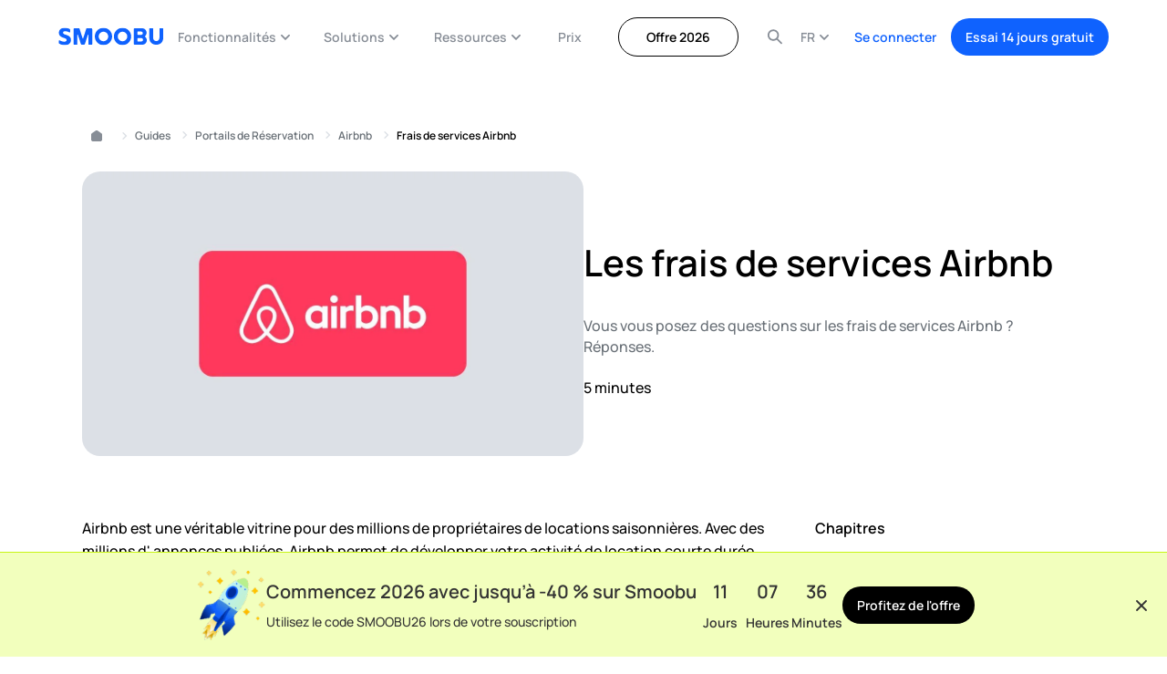

--- FILE ---
content_type: text/html; charset=UTF-8
request_url: https://www.smoobu.com/fr/guides/airbnb/frais-de-services-airbnb/
body_size: 67998
content:
<!DOCTYPE html><html
dir=ltr lang=fr-FR prefix="og: https://ogp.me/ns#"><head><style>img.lazy{min-height:1px}</style><link
href=https://www.smoobu.com/wp-content/plugins/w3-total-cache/pub/js/lazyload.min.js as=script><meta
charset="UTF-8"><meta
name="viewport" content="width=device-width, initial-scale=1.0"><title>Frais de services Airbnb | Smoobu</title><style>img:is([sizes="auto" i], [sizes^="auto," i]){contain-intrinsic-size:3000px 1500px}</style><link
rel=alternate hreflang=en href=https://www.smoobu.com/en/guides/airbnb/service-fees/ ><link
rel=alternate hreflang=fr href=https://www.smoobu.com/fr/guides/airbnb/frais-de-services-airbnb/ ><link
rel=alternate hreflang=de href=https://www.smoobu.com/de/guides/airbnb/gebuehren-fuer-vermieter/ ><link
rel=alternate hreflang=it href=https://www.smoobu.com/it/guides/airbnb/costi-del-servizio-di-airbnb/ ><link
rel=alternate hreflang=es href=https://www.smoobu.com/es/guides/airbnb/tarifas-de-servicio/ ><link
rel=alternate hreflang=x-default href=https://www.smoobu.com/en/guides/airbnb/service-fees/ ><meta
name="description" content="Découvrez comment fonctionnent les frais de services Airbnb, comment ils sont calculés et comment vous pouvez les prendre en charge entièrement ou les partager."><meta
name="robots" content="max-image-preview:large"><link
rel=canonical href=https://www.smoobu.com/fr/guides/airbnb/frais-de-services-airbnb/ ><meta
name="generator" content="All in One SEO Pro (AIOSEO) 4.8.6"><meta
property="og:locale" content="fr_FR"><meta
property="og:site_name" content="Smoobu.com"><meta
property="og:type" content="article"><meta
property="og:title" content="Frais de services Airbnb | Smoobu"><meta
property="og:description" content="Découvrez comment fonctionnent les frais de services Airbnb, comment ils sont calculés et comment vous pouvez les prendre en charge entièrement ou les partager."><meta
property="og:url" content="https://www.smoobu.com/fr/guides/airbnb/frais-de-services-airbnb/"><meta
property="fb:app_id" content="1486624808027021"><meta
property="og:image" content="https://www.smoobu.com/wp-content/uploads/2024/11/smoobu_guides_airbnb-scaled.jpg"><meta
property="og:image:secure_url" content="https://www.smoobu.com/wp-content/uploads/2024/11/smoobu_guides_airbnb-scaled.jpg"><meta
property="og:image:width" content="2560"><meta
property="og:image:height" content="1707"><meta
property="article:published_time" content="2022-08-23T11:11:51+00:00"><meta
property="article:modified_time" content="2025-09-01T09:32:56+00:00"><meta
property="article:publisher" content="https://www.facebook.com/smoobu"> <script type=application/ld+json class=aioseo-schema>{"@context":"https:\/\/schema.org","@graph":[{"@type":"BreadcrumbList","@id":"https:\/\/www.smoobu.com\/fr\/guides\/airbnb\/frais-de-services-airbnb\/#breadcrumblist","itemListElement":[{"@type":"ListItem","@id":"https:\/\/www.smoobu.com\/fr\/#listItem","position":1,"name":"Smoobu","item":"https:\/\/www.smoobu.com\/fr\/","nextItem":{"@type":"ListItem","@id":"https:\/\/www.smoobu.com\/fr\/guides\/#listItem","name":"Guides"}},{"@type":"ListItem","@id":"https:\/\/www.smoobu.com\/fr\/guides\/#listItem","position":2,"name":"Guides","item":"https:\/\/www.smoobu.com\/fr\/guides\/","nextItem":{"@type":"ListItem","@id":"https:\/\/www.smoobu.com\/fr\/guide-category\/portails-reservation\/#listItem","name":"Portails de R\u00e9servation"},"previousItem":{"@type":"ListItem","@id":"https:\/\/www.smoobu.com\/fr\/#listItem","name":"Smoobu"}},{"@type":"ListItem","@id":"https:\/\/www.smoobu.com\/fr\/guide-category\/portails-reservation\/#listItem","position":3,"name":"Portails de R\u00e9servation","item":"https:\/\/www.smoobu.com\/fr\/guide-category\/portails-reservation\/","nextItem":{"@type":"ListItem","@id":"https:\/\/www.smoobu.com\/fr\/guides\/airbnb\/#listItem","name":"Airbnb"},"previousItem":{"@type":"ListItem","@id":"https:\/\/www.smoobu.com\/fr\/guides\/#listItem","name":"Guides"}},{"@type":"ListItem","@id":"https:\/\/www.smoobu.com\/fr\/guides\/airbnb\/#listItem","position":4,"name":"Airbnb","item":"https:\/\/www.smoobu.com\/fr\/guides\/airbnb\/","nextItem":{"@type":"ListItem","@id":"https:\/\/www.smoobu.com\/fr\/guides\/airbnb\/frais-de-services-airbnb\/#listItem","name":"Frais de services Airbnb"},"previousItem":{"@type":"ListItem","@id":"https:\/\/www.smoobu.com\/fr\/guide-category\/portails-reservation\/#listItem","name":"Portails de R\u00e9servation"}},{"@type":"ListItem","@id":"https:\/\/www.smoobu.com\/fr\/guides\/airbnb\/frais-de-services-airbnb\/#listItem","position":5,"name":"Frais de services Airbnb","previousItem":{"@type":"ListItem","@id":"https:\/\/www.smoobu.com\/fr\/guides\/airbnb\/#listItem","name":"Airbnb"}}]},{"@type":"Organization","@id":"https:\/\/www.smoobu.com\/fr\/#organization","name":"Smoobu.com","description":"Channel Manager","url":"https:\/\/www.smoobu.com\/fr\/","telephone":"+493025557431","logo":{"@type":"ImageObject","url":"https:\/\/www.smoobu.com\/wp-content\/uploads\/2025\/04\/Smoobu_icon_square_500x500.png","@id":"https:\/\/www.smoobu.com\/fr\/guides\/airbnb\/frais-de-services-airbnb\/#organizationLogo","width":518,"height":518},"image":{"@id":"https:\/\/www.smoobu.com\/fr\/guides\/airbnb\/frais-de-services-airbnb\/#organizationLogo"},"sameAs":["https:\/\/www.instagram.com\/smoobuofficial\/","https:\/\/www.youtube.com\/c\/Smoobucom","https:\/\/www.linkedin.com\/company\/smoobu"]},{"@type":"WebPage","@id":"https:\/\/www.smoobu.com\/fr\/guides\/airbnb\/frais-de-services-airbnb\/#webpage","url":"https:\/\/www.smoobu.com\/fr\/guides\/airbnb\/frais-de-services-airbnb\/","name":"Frais de services Airbnb | Smoobu","description":"D\u00e9couvrez comment fonctionnent les frais de services Airbnb, comment ils sont calcul\u00e9s et comment vous pouvez les prendre en charge enti\u00e8rement ou les partager.","inLanguage":"fr-FR","isPartOf":{"@id":"https:\/\/www.smoobu.com\/fr\/#website"},"breadcrumb":{"@id":"https:\/\/www.smoobu.com\/fr\/guides\/airbnb\/frais-de-services-airbnb\/#breadcrumblist"},"image":{"@type":"ImageObject","url":"https:\/\/www.smoobu.com\/wp-content\/uploads\/2024\/11\/smoobu_guides_airbnb-scaled.jpg","@id":"https:\/\/www.smoobu.com\/fr\/guides\/airbnb\/frais-de-services-airbnb\/#mainImage","width":2560,"height":1707},"primaryImageOfPage":{"@id":"https:\/\/www.smoobu.com\/fr\/guides\/airbnb\/frais-de-services-airbnb\/#mainImage"},"datePublished":"2022-08-23T13:11:51+02:00","dateModified":"2025-09-01T11:32:56+02:00"},{"@type":"WebSite","@id":"https:\/\/www.smoobu.com\/fr\/#website","url":"https:\/\/www.smoobu.com\/fr\/","name":"Smoobu.com","description":"Channel Manager","inLanguage":"fr-FR","publisher":{"@id":"https:\/\/www.smoobu.com\/fr\/#organization"}}]}</script> <style id=nelio-ab-testing-overlay>@keyframes nelio-ab-testing-overlay{to{width:0;height:0}}body:not(.nab-done)::before,body:not(.nab-done)::after{animation:1ms 3000ms linear nelio-ab-testing-overlay forwards!important;background:#fff!important;display:block!important;content:""!important;position:fixed!important;top:0!important;left:0!important;width:100vw;height:120vh;pointer-events:none!important;z-index:9999999999!important}html.nab-redirecting body::before,html.nab-redirecting body::after{animation:none!important}</style><link
rel=apple-touch-icon sizes=180x180 href=https://www.smoobu.com/wp-content/themes/smoobu/img/favicons/apple-touch-icon.png><link
rel=icon type=image/png sizes=32x32 href=https://www.smoobu.com/wp-content/themes/smoobu/img/favicons/favicon-32x32.png><link
rel=icon type=image/png sizes=16x16 href=https://www.smoobu.com/wp-content/themes/smoobu/img/favicons/favicon-16x16.png><link
rel=mask-icon href=https://www.smoobu.com/wp-content/themes/smoobu/img/favicons/safari-pinned-tab.svg color=#0f62fe><meta
name="msapplication-TileColor" content="#ffffff"><meta
name="theme-color" content="#ffffff"><link
rel=preload
href=https://www.smoobu.com/wp-content/themes/smoobu/dist/fonts/manrope/Manrope-Regular.woff2
as=font
type=font/woff2
crossorigin><link
rel=preload
href=https://www.smoobu.com/wp-content/themes/smoobu/dist/fonts/manrope/Manrope-Medium.woff2
as=font
type=font/woff2
crossorigin><link
rel=preload
href=https://www.smoobu.com/wp-content/themes/smoobu/dist/fonts/manrope/Manrope-SemiBold.woff2
as=font
type=font/woff2
crossorigin><style media=all>/*<![CDATA[*/:root{--color-white:#fff;--color-black:#000;--color-blue:#0f62fe;--color-blue-light:#edf5ff;--color-gray-text:#697077;--color-gray-light:#f7f8fb;--color-gray-dark:#5b5b5b;--color-green:#3bd02f;--color-green-light:#c9ffc4;--color-green-super-light:#e4f9f7;--color-green-super-dark:#10410c;--color-blue-800:#002d9c;--color-blue-700:#0043ce;--color-blue-500:#4589ff;--color-blue-200:#d0e2ff;--color-blue-50:#f6faff;--color-cool-gray-800:#343a3f;--color-cool-gray-500:#878d96;--color-cool-gray-400:#a2a9b0;--color-cool-gray-300:#c1c7cd;--color-cool-gray-200:#dde1e6;--color-cool-gray-100:#f2f4f8;--color-teal-super-light:#d8f8fe;--color-text:var(--color-black);--color-text-secondary:var(--color-cool-gray-500);--color-border-accent:var(--color-blue);--color-background-primary:var(--color-white);--color-border-primary:var(--color-cool-gray-200);--font-family:"Manrope";--fz-60:2.5rem;--fz-48:2.5rem;--fz-40:1.875rem;--fz-30:1.25rem;--fz-36:1.25rem;--fz-24:1.125rem;--fz-20:1.25rem;--fz-18:1.125rem;--fz-16:1rem;--fz-14:.875rem;--fz-12:.75rem;--title-line-height:1.25;--section-line-height:1.33;--subheader-line-height:1.33;--text-line-height:1.5625;--caption-line-height:1.33;--fz-h1:var(--fz-40);--fz-h2:var(--fz-30);--fz-h3:var(--fz-24);--fz-h4:var(--fz-20);--fz-h5:var(--fz-16);--fz-h6:var(--fz-16);--font-size-base:var(--fz-16);--font-weight-base:500;--spacing--12:0.75rem;--spacing--80:5rem;--spacing--4:.25rem;--spacing--8:.5rem;--spacing--10:.625rem;--spacing--16:1rem;--spacing--20:1.25rem;--spacing--25:1.5625rem;--spacing--30:1.875rem;--spacing--35:2.1875rem;--spacing--40:2.5rem;--spacing--60:3.75rem;--spacing--90:5.625rem;--spacing--120:7.5rem;--spacing--160:7.5rem;--spacing--auto:auto;--radius--2:.125rem;--radius--4:.25rem;--radius--8:.5rem;--radius--12:.75rem;--radius--16:1rem;--radius--20:1.25rem;--radius--32:2rem;--radius--35:2.1875rem;--radius--40:2.5rem;--radius--64:4rem;--radius--80:5rem;--radius--128:8rem;--transition-1:.1s ease-out;--transition:.3s ease-out;--transition-4:.4s ease-out;--transition-5:.5s ease-in-out;--transition-6:.6s ease-out;--transition-10:1s ease-out;--header-height:3.5rem;--header-container:1rem}@media(min-width:896px){:root{--fz-60:3.75rem;--fz-48:3rem;--fz-40:2.5rem;--fz-36:2.25rem;--fz-30:1.875rem;--fz-24:1.5rem;--title-line-height:1.33;--section-line-height:1.45}}@media(min-width:1200px){:root{--spacing--160:10rem}}@media(min-width:768px){:root{--header-height:5rem;--header-container:3rem}}@media(min-width:1200px){:root{--header-container:4rem}}html{box-sizing:border-box;font-size:16px;margin:0;min-height:100%;padding:0;-moz-osx-font-smoothing:grayscale;-webkit-font-smoothing:antialiased}html.no-scroll-animation{scroll-behavior:unset}body{background:var(--color-white);color:var(--color-text);font-family:var(--font-family),serif;font-size:var(--font-size-base);font-weight:var(--font-weight-base);line-height:var(--text-line-height);margin:0}body .page-header__menu-mask:after{content:"";height:100vh;left:0;pointer-events:none;position:absolute;top:var(--header-height);width:100%}body.menu-is-active .page-header__menu-mask:after{pointer-events:auto}main{background:var(--color-white);padding-top:calc(var(--header-height) + var(--topbar-height, 0rem));position:relative;z-index:1}@media(max-width:896px){main.top-spacing{padding-top:calc(var(--header-height) + var(--topbar-height, 0rem) + 2.625rem)}}button{font-family:var(--wp--preset--font-family--primary)}*{box-sizing:border-box}::-moz-selection{background-color:var(--color-black);color:var(--color-white)}::selection{background-color:var(--color-black);color:var(--color-white)}@media(min-width:896px){:focus{border-radius:.5rem;outline:2px
solid var(--color-black);outline-offset:.5rem}}.wp-caption,embed,iframe,img,object,video{max-width:100%}figure{margin:0}h1.main-heading{font-size:var(--fz-60);margin-bottom:var(--spacing--25)}h1{font-size:var(--fz-h1)}h1,h2{font-weight:600;line-height:1;margin-block-start:0;margin-bottom:2rem;max-width:var(--h-max-width,100%)}h2{font-size:var(--fz-h2)}h3{font-size:var(--fz-h3)}h3,h4{font-weight:600;line-height:1;margin-block-start:0;margin-bottom:2rem;max-width:var(--h-max-width,100%)}h4{font-size:var(--fz-h4)}h5{font-size:var(--fz-h5)}h5,h6{font-weight:600;line-height:1;margin-block-start:0;margin-bottom:2rem;max-width:var(--h-max-width,100%)}h6{font-size:var(--fz-h6)}.has-title-font-size,h1{line-height:var(--title-line-height)}.has-section-font-size,h2,h3{line-height:var(--section-line-height)}.has-subheader-font-size,h4{line-height:var(--subheader-line-height)}.has-text-font-size,h5,h6,p{line-height:var(--text-line-height)}p{margin:0
0 2rem;margin-block-end:0;margin-block-start:0;max-width:var(--p-max-width,100%)!important}p:last-child{margin-bottom:0}p>a{text-decoration:none}p>a:hover{color:var(--color-blue-500)}:where(.editor-styles-wrapper) p{max-width:var(--p-max-width,1100px)!important}li>a{text-decoration:none}li>a:hover{color:var(--color-blue-500)}a{color:var(--color-blue);transition:color var(--transition)}a,a:hover{text-decoration:none}hr{background:var(--color-black);border:none!important;height:1px;margin-bottom:3rem;margin-top:3rem}hr,hr.is-style-default{width:6.25rem}hr.is-style-wide{width:100%}hr.is-style-dots{background:none!important;height:auto;line-height:1;text-align:center;width:100%}hr.is-style-dots:before{content:"···";font-family:serif;font-size:1.5em;letter-spacing:2em;padding-left:2em}ol,ul{list-style-position:outside;margin:0
0 3rem;padding:0}ol:last-child,ul:last-child{margin-bottom:0}ol li,ul
li{margin-bottom:1rem;margin-top:1rem}strong{font-weight:600}.has-text-align-left{text-align:left}.has-text-align-right{text-align:right}.has-text-align-center{text-align:center}p.has-background{padding:.5rem}h1.has-background,h2.has-background,h3.has-background,h4.has-background,h5.has-background,h6.has-background{padding:1rem}.wp-block-group{box-sizing:border-box;margin:auto;margin-bottom:unset;margin-top:unset;max-width:1100px;padding-left:1rem;padding-right:1rem;position:relative;width:100%}.wp-block-group.alignfull{max-width:100%}.wp-block-image.aligncenter,.wp-block-image.alignleft,.wp-block-image.alignright{display:table}.wp-block-list li.is-style-secondary{color:var(--color-text-secondary)}ol.wp-block-list,ul.wp-block-list{padding-left:1.25rem}ol li.is-style-secondary,ul li.is-style-secondary{color:var(--color-text-secondary)}ol li.is-style-white,ul li.is-style-white{color:var(--color-white)}ol li.is-style-with-arrow,ul li.is-style-with-arrow{align-items:center;display:flex;gap:.5rem;list-style:none;margin-left:-1.25rem}ol li.is-style-with-arrow:before,ul li.is-style-with-arrow:before{background-image:url(/wp-content/themes/smoobu/img/icons/arrow-circle-right.svg);background-position:50%;background-repeat:no-repeat;background-size:1.5rem;content:"";display:inline-block;max-height:1.5rem;max-width:1.5rem;min-height:1.5rem;min-width:1.5rem}ol li.is-style-with-arrow:last-child,ul li.is-style-with-arrow:last-child{margin-bottom:0}ol.is-style-group,ul.is-style-group{list-style:none;margin:0;padding:0}ol.is-style-group li,ul.is-style-group
li{border-top:1px solid var(--color-border-primary);margin:0;padding:.75rem 0;width:100%}ol.is-style-group li,ol.is-style-group li>.rich-text,ul.is-style-group li,ul.is-style-group li>.rich-text{align-items:center;display:inline-flex;gap:.5rem}ol.is-style-group li:first-child,ul.is-style-group li:first-child{border-top:none}span.is-style-blue-tag,span.is-style-green-tag{background-color:var(--color-green-light);border:1px
solid var(--color-green);border-radius:var(--radius--4);display:inline-block;font-size:var(--fz-14);line-height:1.42;padding:.25rem .5rem}span.is-style-blue-tag{background-color:var(--color-blue-200);border:1px
solid var(--color-blue);color:var(--color-blue)}.c-ajax-search{--ajax-search-color-primary:#fff;--ajax-search-color-secondary:#000;--ajax-search-color-tertiary:peru;--ajax-search-color-light-gray:#dfdfe4;--ajax-search-color-scrollbar-track:var(--ajax-search-color-light-gray);--ajax-search-color-scrollbar:var(--ajax-search-color-light-gray);--ajax-search-color-scrollbar-thumb:var(--ajax-search-color-tertiary);--ajax-search-scrollbar-width:.125rem;--ajax-search-font-family:arial,sans-serif;--ajax-search-input-background:var(--ajax-search-color-primary);--ajax-search-input-color:var(--ajax-search-color-secondary);--ajax-search-border:none;--ajax-search-outline:solid 2px transparent;--ajax-search-outline-hover:solid 2px var(--ajax-search-color-tertiary);--ajax-search-input-border-radius:.75rem;--ajax-search-input-padding-top:1rem;--ajax-search-input-padding-right:1rem;--ajax-search-input-padding-bottom:1rem;--ajax-search-input-padding-left:3rem;--ajax-search-input-width:100%;--ajax-search-input-font-size:1rem;--ajax-search-input-font-weight:500;--ajax-search-input-transition:color,outline .3s ease-out;--ajax-search-color-placeholder:#ccc;--ajax-search-input-icon-position-top:1rem;--ajax-search-input-icon-position-left:1rem;--ajax-search-suggestions-width:100%;--ajax-search-suggestions-min-width:100%;--ajax-search-suggestions-background:var(--ajax-search-color-primary);--ajax-search-suggestions-border:none;--ajax-search-suggestions-border-radius:.75rem;--ajax-search-suggestions-margin-top:1rem;--ajax-search-suggestions-padding-top:1.3rem;--ajax-search-suggestions-inner-padding-top:1.5rem;--ajax-search-suggestions-inner-padding-right:1.5rem;--ajax-search-suggestions-inner-padding-bottom:1.5rem;--ajax-search-suggestions-inner-padding-left:1.5rem;--ajax-search-suggestions-nav-border-bottom:1px solid var(--ajax-search-color-light-gray);--ajax-search-suggestions-nav-gap:2rem;--ajax-search-suggestions-nav-item-margin-top:0;--ajax-search-suggestions-nav-item-margin-right:0;--ajax-search-suggestions-nav-item-margin-bottom:0;--ajax-search-suggestions-nav-item-margin-left:0;--ajax-search-suggestions-nav-item-button-padding-top:0;--ajax-search-suggestions-nav-item-button-padding-right:0;--ajax-search-suggestions-nav-item-button-padding-bottom:.5rem;--ajax-search-suggestions-nav-item-button-padding-left:0;--ajax-search-nav-button-link-color:var(--ajax-search-color-secondary);--ajax-search-suggestions-nav-item-underline-width:100%;--ajax-search-suggestions-nav-item-underline-height:.125rem;--ajax-search-suggestions-nav-item-button-icon-width:1.5rem;--ajax-search-suggestions-nav-item-button-icon-height:1.5rem;--ajax-search-suggestions-scrollbar-height:var(--ajax-search-scrollbar-width);--ajax-search-suggestions-color-scrollbar-track:var(--ajax-search-color-scrollbar-track);--ajax-search-suggestions-color-scrollbar:var(--ajax-search-color-scrollbar);--ajax-search-suggestions-color-scrollbar-thumb:var(--ajax-search-color-scrollbar-thumb);--ajax-search-results-scrollbar-width:var(--ajax-search-scrollbar-width);--ajax-search-results-color-scrollbar-track:var(--ajax-search-color-scrollbar-track);--ajax-search-results-color-scrollbar:var(--ajax-search-color-scrollbar);--ajax-search-results-color-scrollbar-thumb:var(--ajax-search-color-scrollbar-thumb);--ajax-search-results-max-height:8rem;--ajax-search-results-item-font-size:.875rem;--ajax-search-results-item-font-weight:600;--ajax-search-results-item-transition:color .2s ease-out;display:flex;justify-content:center;margin-inline:auto;position:relative;z-index:5}.c-ajax-search .c-form{position:relative;width:100%}.c-ajax-search .c-form__input{background-color:var(--ajax-search-input-background);border:var(--ajax-search-border);border-radius:var(--ajax-search-input-border-radius);color:var(--ajax-search-input-color);font-family:var(--ajax-search-font-family);font-size:var(--ajax-search-input-font-size);font-weight:var(--ajax-search-input-font-weight);outline:var(--ajax-search-outline);padding:var(--ajax-search-input-padding-top) var(--ajax-search-input-padding-right) var(--ajax-search-input-padding-bottom) var(--ajax-search-input-padding-left);transition:var(--ajax-search-input-transition);width:var(--ajax-search-input-width)}.c-ajax-search .c-form__input:focus{outline:var(--ajax-search-outline-hover)}.c-ajax-search .c-form__input::-webkit-input-placeholder{color:var(--ajax-search-color-placeholder);font-size:.88rem;font-weight:500}.c-ajax-search .c-form__input::-webkit-search-cancel-button{-webkit-appearance:none;appearance:none}.c-ajax-search .c-form__label{display:none}.c-ajax-search .c-form__input-icon{left:var(--ajax-search-input-icon-position-left);position:absolute;top:var(--ajax-search-input-icon-position-top)}.c-ajax-search .c-form__button--clear{background:transparent;border:none;cursor:pointer;height:1rem;opacity:0;padding:0;pointer-events:none;position:absolute;right:1rem;top:1rem;transition:opacity .3s ease-out;width:1rem}.c-ajax-search .c-form__button--clear
img{display:flex;height:1rem;width:1rem}.c-ajax-search .c-form__loader{height:2rem;opacity:0;pointer-events:none;position:absolute;right:.5rem;top:.5rem;transition:opacity .3s ease-out;width:2rem}.c-ajax-search .c-form__loader:after{animation:lds-dual-ring 1.2s linear infinite;border:2px
solid var(--ajax-search-color-tertiary);border-color:var(--ajax-search-color-tertiary) transparent var(--ajax-search-color-tertiary) transparent;border-radius:50%;content:"";display:block;height:1.82rem;pointer-events:none;width:1.82rem}.c-ajax-search .c-form__suggestions{background:var(--ajax-search-suggestions-background);border:var(--ajax-search-suggestions-border);border-radius:var(--ajax-search-suggestions-border-radius);margin-top:var(--ajax-search-suggestions-margin-top);min-width:var(--ajax-search-suggestions-min-width);overflow:hidden;pointer-events:none;position:absolute;top:100%;transform:translateY(2.5rem);transition:opacity,visibility,transform .3s ease-out;visibility:hidden;width:var(--ajax-search-suggestions-width);z-index:10}.c-ajax-search .c-form__suggestions-inner{padding:var(--ajax-search-suggestions-inner-padding-top) var(--ajax-search-suggestions-inner-padding-right) var(--ajax-search-suggestions-inner-padding-bottom) var(--ajax-search-suggestions-inner-padding-left)}.c-ajax-search .c-form-nav{border-bottom:var(--ajax-search-suggestions-nav-border-bottom);display:flex;flex-wrap:nowrap;gap:var(--ajax-search-suggestions-nav-gap);list-style:none;margin-bottom:var(--ajax-search-suggestions-nav-margin-bottom);margin-left:0;overflow-x:auto;overflow-y:hidden;padding:0;white-space:nowrap}@media(min-width:768px){.c-ajax-search .c-form-nav{height:auto;overflow-x:initial}}.c-ajax-search .c-form-nav::-webkit-scrollbar-track{background-color:var(--ajax-search-suggestions-color-scrollbar-track);height:var(--ajax-search-suggestions-scrollbar-height)}.c-ajax-search .c-form-nav::-webkit-scrollbar{background-color:var(--ajax-search-suggestions-color-scrollbar);height:var(--ajax-search-suggestions-scrollbar-height)}.c-ajax-search .c-form-nav::-webkit-scrollbar-thumb{background-color:var(--ajax-search-suggestions-color-scrollbar-thumb);height:var(--ajax-search-suggestions-scrollbar-height)}.c-ajax-search .c-form-nav__item{flex-shrink:0;margin:var(--ajax-search-suggestions-nav-item-margin-top) var(--ajax-search-suggestions-nav-item-margin-right) var(--ajax-search-suggestions-nav-item-margin-bottom) var(--ajax-search-suggestions-nav-item-margin-left)}.c-ajax-search .c-form-nav__item-button{align-items:center;background:transparent;border:none;color:var(--ajax-search-nav-button-link-color);cursor:pointer;display:flex;gap:.75rem;height:100%;justify-content:center;padding:var(--ajax-search-suggestions-nav-item-button-padding-top) var(--ajax-search-suggestions-nav-item-button-padding-right) var(--ajax-search-suggestions-nav-item-button-padding-bottom) var(--ajax-search-suggestions-nav-item-button-padding-left);position:relative}.c-ajax-search .c-form-nav__item-button:after{background-color:var(--ajax-search-color-tertiary);bottom:0;content:"";display:inline-block;height:var(--ajax-search-suggestions-nav-item-underline-height);left:0;opacity:0;position:absolute;transition:opacity .2s ease-out;width:var(--ajax-search-suggestions-nav-item-underline-width)}.c-ajax-search .c-form-nav__item-button .c-button__icon{height:var(--ajax-search-suggestions-nav-item-button-icon-height);width:var(--ajax-search-suggestions-nav-item-button-icon-width)}.c-ajax-search .c-form-nav__item-button--active,.c-ajax-search .c-form-nav__item-button:hover{color:var(--ajax-search-color-tertiary)}.c-ajax-search .c-form-nav__item-button--active:after,.c-ajax-search .c-form-nav__item-button:hover:after{opacity:1}@keyframes lds-dual-ring{0%{transform:rotate(0deg)}to{transform:rotate(1turn)}}.c-ajax-search__results{margin:0;max-height:var(--ajax-search-results-max-height);overflow:auto;padding:1rem 0 0}.c-ajax-search__results::-webkit-scrollbar-track{background-color:var(--ajax-search-results-color-scrollbar-track);width:var(--ajax-search-results-scrollbar-width)}.c-ajax-search__results::-webkit-scrollbar{background-color:var(--ajax-search-results-color-scrollbar);width:var(--ajax-search-results-scrollbar-width)}.c-ajax-search__results::-webkit-scrollbar-thumb{background-color:var(--ajax-search-results-color-scrollbar-thumb);width:var(--ajax-search-results-scrollbar-width)}.c-ajax-search__results .c-results{list-style:none;margin:0;padding:0}.c-ajax-search__results .c-results__item{list-style:none;margin:0;padding:0}.c-ajax-search__results .c-results__item,.c-ajax-search__results .c-results__item
a{color:var(--ajax-search-color-secondary);font-family:var(--ajax-search-font-family);font-size:var(--ajax-search-results-item-font-size);font-weight:var(--ajax-search-results-item-font-weight);line-height:1.6;text-decoration:none}.c-ajax-search__results .c-results__item
a{transition:var(--ajax-search-results-item-transition)}.c-ajax-search__results .c-results__item a:hover{color:var(--ajax-search-color-tertiary)}.c-ajax-search__results .c-results__item--off{display:none}.c-ajax-search--loading .c-form__loader{opacity:1}.c-ajax-search--on .c-form__button--clear{opacity:1;pointer-events:all}.c-ajax-search--on .c-form__input-icon{filter:brightness(0) saturate(100%) invert(43%) sepia(85%) saturate(481%) hue-rotate(194deg) brightness(84%) contrast(93%)}.c-ajax-search--on .c-form__suggestions{opacity:1;pointer-events:all;transform:translateY(0);visibility:visible}.c-button{align-items:center;background-color:var(--color-blue);border:none;border-radius:var(--radius--32);color:var(--color-white);cursor:pointer;display:flex;font-family:var(--font-family),serif;font-size:1rem;font-weight:600;gap:.5rem;height:-moz-fit-content;height:fit-content;justify-content:center;letter-spacing:normal;line-height:1.5;min-height:3.4375rem;opacity:1;padding:.75rem var(--spacing--30);text-decoration:none;transition:opacity var(--transition);-webkit-user-select:none;-moz-user-select:none;user-select:none;white-space:nowrap}.c-button:hover{opacity:.8}.c-button:disabled{opacity:.3}.c-button
img{margin-left:.25rem;position:relative;transition:margin-left .3s ease-in-out}.c-button--secondary{align-items:center;background-color:var(--color-blue);background-color:var(--color-black);border:none;border-radius:var(--radius--32);color:var(--color-white);cursor:pointer;display:flex;font-family:var(--font-family),serif;font-size:1rem;font-weight:600;gap:.5rem;height:-moz-fit-content;height:fit-content;justify-content:center;letter-spacing:normal;line-height:1.5;min-height:3.4375rem;opacity:1;padding:.75rem var(--spacing--30);text-decoration:none;transition:opacity var(--transition);-webkit-user-select:none;-moz-user-select:none;user-select:none;white-space:nowrap}.c-button--secondary
img{margin-left:.25rem;position:relative;transition:margin-left .3s ease-in-out}.c-button--secondary:hover{opacity:.8}.c-button--secondary:disabled{opacity:.3}.c-button--transparent{align-items:center;background-color:var(--color-blue);background-color:var(--color-white);border:none;border-radius:var(--radius--32);color:var(--color-white);color:var(--color-blue);cursor:pointer;display:flex;font-family:var(--font-family),serif;font-size:1rem;font-weight:600;gap:.5rem;height:-moz-fit-content;height:fit-content;justify-content:center;letter-spacing:normal;line-height:1.5;min-height:3.4375rem;opacity:1;padding:.75rem var(--spacing--30);text-decoration:none;transition:opacity var(--transition);-webkit-user-select:none;-moz-user-select:none;user-select:none;white-space:nowrap}.c-button--transparent:disabled{opacity:.3}.c-button--transparent
img{margin-left:.25rem;position:relative;transition:margin-left .3s ease-in-out}.c-button--transparent:hover{opacity:.8}.c-button--transparent-border{align-items:center;background-color:var(--color-blue);background-color:var(--color-white);border:none;border:1px
solid var(--color-gray-light);border-radius:var(--radius--32);color:var(--color-white);color:var(--color-blue);color:var(--color-black);cursor:pointer;display:flex;font-family:var(--font-family),serif;font-size:1rem;font-weight:600;gap:.5rem;height:-moz-fit-content;height:fit-content;justify-content:center;letter-spacing:normal;line-height:1.5;min-height:3.4375rem;opacity:1;padding:.75rem var(--spacing--30);text-decoration:none;transition:opacity var(--transition);-webkit-user-select:none;-moz-user-select:none;user-select:none;white-space:nowrap}.c-button--transparent-border:disabled{opacity:.3}.c-button--transparent-border
img{margin-left:.25rem;position:relative;transition:margin-left .3s ease-in-out}.c-button--transparent-border:hover{background-color:var(--color-white);opacity:.8}.c-button--transparent-black-border{align-items:center;background-color:var(--color-blue);background-color:var(--color-white);background-color:transparent;border:none;border:1px
solid var(--color-black);border-radius:var(--radius--32);color:var(--color-white);color:var(--color-blue);color:var(--color-black);cursor:pointer;display:flex;font-family:var(--font-family),serif;font-size:1rem;font-weight:600;gap:.5rem;height:-moz-fit-content;height:fit-content;justify-content:center;letter-spacing:normal;line-height:1.5;min-height:3.4375rem;opacity:1;padding:.75rem var(--spacing--30);text-decoration:none;transition:opacity var(--transition);transition:background-color var(--transition);-webkit-user-select:none;-moz-user-select:none;user-select:none;white-space:nowrap}.c-button--transparent-black-border:disabled{opacity:.3}.c-button--transparent-black-border
img{margin-left:.25rem;position:relative;transition:margin-left .3s ease-in-out}.c-button--transparent-black-border:hover{background-color:var(--color-white);opacity:.8}.c-button--white-black{align-items:center;background-color:var(--color-blue);background-color:var(--color-white);border:none;border:1px
solid var(--color-black);border-radius:var(--radius--32);color:var(--color-white);color:var(--color-black);cursor:pointer;display:flex;font-family:var(--font-family),serif;font-size:1rem;font-weight:600;gap:.5rem;height:-moz-fit-content;height:fit-content;justify-content:center;letter-spacing:normal;line-height:1.5;min-height:3.4375rem;opacity:1;padding:.75rem var(--spacing--30);text-decoration:none;transition:opacity var(--transition);-webkit-user-select:none;-moz-user-select:none;user-select:none;white-space:nowrap}.c-button--white-black:disabled{opacity:.3}.c-button--white-black
img{margin-left:.25rem;position:relative;transition:margin-left .3s ease-in-out}.c-button--white-black:hover{opacity:.8}.c-button--ghost{background-color:transparent;color:var(--color-cool-gray-500);height:3rem;padding:0
.75rem}.c-button--ghost:active,.c-button--ghost:hover{background-color:var(--color-cool-gray-100)}.c-button--ghost.c-button--sm{font-size:var(--fz-14);height:2.5rem;padding:0
.623rem}.c-button--ghost.c-button--xs{font-size:var(--fz-12);height:2rem;padding:0
.5rem}.c-button--sm{font-size:var(--fz-14);height:auto;min-height:auto;padding:.625rem 1rem}.c-button--xs{font-size:var(--fz-12);height:auto;padding:.063rem}.c-button--hidden{display:none}.menu-toggle-button{align-items:center;background:transparent;border:hidden;border-radius:20rem;cursor:pointer;display:flex;height:2.5rem;justify-content:center;margin-left:.75rem;overflow:hidden;padding:0;position:relative;transition:all .25s ease-in-out;width:2.5rem}@media(min-width:1200px){.menu-toggle-button{display:none}}@media(min-width:xl){.menu-toggle-button{display:none}}.menu-toggle-button:hover{background-color:var(--color-cool-gray-100)}.menu-toggle-button .menu-bar{background:var(--color-cool-gray-500);border-radius:var(--radius--2);height:.125rem;position:absolute;transition:all .25s ease-out;transition-property:transform;width:1.5rem}.menu-toggle-button .menu-bar[data-position=top]{transform:translateY(-3px)}.menu-toggle-button .menu-bar[data-position=bottom]{transform:translateY(3px)}.menu-toggle-button--active .menu-bar[data-position=top]{transform:translateY(0) rotate(45deg) scaleX(1.05)}.menu-toggle-button--active .menu-bar[data-position=bottom]{transform:translateY(0) rotate(-45deg) scaleX(1.05)}.play-button{align-items:center;background:var(--color-white);border:none;border-radius:50%;color:var(--color-black);cursor:pointer;display:flex;height:3.5rem;justify-content:center;left:50%;opacity:.65;padding:0;position:absolute;top:50%;transform:translate(-50%,-50%);transition:opacity var(--transition);width:3.5rem;z-index:2}.play-button:hover{opacity:1}.play-button:before{border-bottom:.6rem solid transparent;border-left:1rem solid;border-top:.6rem solid transparent;content:"";display:block;margin-left:.3rem;width:0}.c-pagination{gap:.3rem;padding-top:var(--spacing--90)}@media(min-width:576px){.c-pagination{gap:.5rem}}@media(min-width:sm){.c-pagination{gap:.5rem}}@media(min-width:768px){.c-pagination{gap:1rem}}@media(min-width:md){.c-pagination{gap:1rem}}.c-pagination__numbers{display:flex;gap:.3rem;justify-content:center}@media(min-width:576px){.c-pagination__numbers{gap:.5rem}}@media(min-width:sm){.c-pagination__numbers{gap:.5rem}}@media(min-width:768px){.c-pagination__numbers{gap:1rem}}@media(min-width:md){.c-pagination__numbers{gap:1rem}}.c-pagination__numbers .page-numbers{align-items:center;background-color:var(--color-gray-light);border-radius:20rem;color:var(--color-black);display:flex;font-size:var(--fz-14);font-weight:600;height:var(--pagination-circle-size);justify-content:center;text-decoration:none;transition:background-color var(--transition);-webkit-user-select:none;-moz-user-select:none;user-select:none;width:var(--pagination-circle-size)}@media(min-width:768px){.c-pagination__numbers .page-numbers{font-size:var(--fz-16)}}@media(min-width:md){.c-pagination__numbers .page-numbers{font-size:var(--fz-16)}}.c-pagination__numbers .page-numbers.current{background-color:var(--color-blue);color:var(--color-white)}.c-pagination__numbers .page-numbers.next,.c-pagination__numbers .page-numbers.prev{background-color:var(--color-gray-light);border-radius:20rem;color:transparent;height:var(--pagination-circle-size);pointer-events:none;position:relative;transition:background-color var(--transition);width:var(--pagination-circle-size)}.c-pagination__numbers .page-numbers.next:before,.c-pagination__numbers .page-numbers.prev:before{background-image:url(/wp-content/themes/smoobu/img/icons/arrow-right.svg);background-position:50%;background-repeat:no-repeat;background-size:1.5rem;content:"";height:var(--pagination-circle-size);left:50%;pointer-events:all;position:absolute;top:50%;transform:translate(-50%,-50%);width:var(--pagination-circle-size)}@media(hover:hover){.c-pagination__numbers .page-numbers.next:hover,.c-pagination__numbers .page-numbers.prev:hover{background-color:var(--color-blue-light)}}.c-pagination__numbers .page-numbers.prev:before{transform:translate(-50%,-50%) rotate(180deg)}@media(hover:hover){.c-pagination__numbers .page-numbers:not(.current):not(.dots):hover{background-color:var(--color-blue-light)}}.wpforms-block.smoobu-download-file-form{margin-bottom:0;margin-top:0}.wpforms-block.smoobu-download-file-form .wpforms-form .wpforms-field-container{display:grid;margin-bottom:0;margin-top:0;grid-gap:var(--spacing--25);grid-template-columns:1fr}@media(min-width:768px){.wpforms-block.smoobu-download-file-form .wpforms-form .wpforms-field-container{grid-template-columns:repeat(2,1fr)}}@media(min-width:md){.wpforms-block.smoobu-download-file-form .wpforms-form .wpforms-field-container{grid-template-columns:repeat(2,1fr)}}.wpforms-block.smoobu-download-file-form .wpforms-form .wpforms-field-container .wpforms-field{padding-bottom:0;padding-top:0}.wpforms-block.smoobu-download-file-form .wpforms-form .wpforms-field-container .wpforms-field .wpforms-field-label{color:var(--color-black);font-size:var(--fz-14);font-weight:600;margin-bottom:.25rem}.wpforms-block.smoobu-download-file-form .wpforms-form .wpforms-field-container .wpforms-field>input{border-color:var(--color-cool-gray-200);border-radius:var(--radius--8);color:var(--color-gray-text);font-size:var(--fz-16);font-weight:500;min-height:3rem;padding:var(--spacing--12)}.wpforms-block.smoobu-download-file-form .wpforms-form .wpforms-field-container .wpforms-field>input::-moz-placeholder{color:var(--color-gray-text);opacity:1}.wpforms-block.smoobu-download-file-form .wpforms-form .wpforms-field-container .wpforms-field>input::placeholder{color:var(--color-gray-text);opacity:1}.wpforms-block.smoobu-download-file-form .wpforms-form .wpforms-field-container .wpforms-field.wpforms-field-checkbox{grid-column:1/-1}.wpforms-block.smoobu-download-file-form .wpforms-form .wpforms-field-container .wpforms-field.wpforms-field-checkbox .wpforms-field-label-inline{color:var(--color-gray-text);font-weight:600}.wpforms-block.smoobu-download-file-form .wpforms-form .wpforms-field-container .wpforms-field.wpforms-field-checkbox .wpforms-field-description{color:var(--color-gray-text);font-size:var(--fz-12);margin-top:var(--spacing--12);padding-left:1.875rem}.wpforms-block.smoobu-download-file-form .wpforms-form .wpforms-field-container .wpforms-field.wpforms-field-content{color:var(--color-gray-text);font-size:var(--fz-12);grid-column:1/-1}.wpforms-block.smoobu-download-file-form .wpforms-form .wpforms-submit-container{margin:var(--spacing--25) 0 0}.wpforms-block.smoobu-download-file-form .wpforms-form .wpforms-submit-container button[type=submit]{align-items:center;background-color:var(--color-blue);background:var(--color-blue);background-color:var(--color-blue)!important;background-image:url(/wp-content/themes/smoobu/img/icons/download.svg);background-position:calc(100% - 1rem);background-repeat:no-repeat;background-size:24px;border:none;border-radius:var(--radius--32);color:var(--color-white);cursor:pointer;display:flex;font-family:var(--font-family),serif;font-size:1rem;font-weight:600;gap:.5rem;height:-moz-fit-content;height:fit-content;justify-content:center;letter-spacing:normal;line-height:1.5;min-height:3.4375rem;opacity:1;padding:.75rem var(--spacing--30);padding-right:3rem;text-decoration:none;transition:opacity var(--transition);-webkit-user-select:none;-moz-user-select:none;user-select:none;white-space:nowrap}.wpforms-block.smoobu-download-file-form .wpforms-form .wpforms-submit-container button[type=submit]:hover{opacity:.8}.wpforms-block.smoobu-download-file-form .wpforms-form .wpforms-submit-container button[type=submit]:disabled{opacity:.3}.wpforms-block.smoobu-download-file-form .wpforms-form .wpforms-submit-container button[type=submit] img{margin-left:.25rem;position:relative;transition:margin-left .3s ease-in-out}.wpforms-block.smoobu-download-file-form .wpforms-form .wpforms-submit-container button[type=submit]:hover{background-color:var(--color-blue)}.wpforms-block.smoobu-default-form{margin-bottom:0;margin-top:0}.wpforms-block.smoobu-default-form .wpforms-form .wpforms-field-container{display:grid;margin-bottom:0;margin-top:0;grid-gap:var(--spacing--25);grid-template-columns:1fr}@media(min-width:768px){.wpforms-block.smoobu-default-form .wpforms-form .wpforms-field-container{grid-template-columns:repeat(2,1fr)}}@media(min-width:md){.wpforms-block.smoobu-default-form .wpforms-form .wpforms-field-container{grid-template-columns:repeat(2,1fr)}}.wpforms-block.smoobu-default-form .wpforms-form .wpforms-field-container .wpforms-field{padding-bottom:0;padding-top:0}.wpforms-block.smoobu-default-form .wpforms-form .wpforms-field-container .wpforms-field .wpforms-field-label{color:var(--color-black);font-size:var(--fz-14);font-weight:600;margin-bottom:.25rem}.wpforms-block.smoobu-default-form .wpforms-form .wpforms-field-container .wpforms-field input,.wpforms-block.smoobu-default-form .wpforms-form .wpforms-field-container .wpforms-field
select{border-color:var(--color-cool-gray-200);border-radius:var(--radius--8);color:var(--color-gray-text);font-size:var(--fz-16);font-weight:500;min-height:3rem;padding:var(--spacing--12)}.wpforms-block.smoobu-default-form .wpforms-form .wpforms-field-container .wpforms-field input::-moz-placeholder,.wpforms-block.smoobu-default-form .wpforms-form .wpforms-field-container .wpforms-field select::-moz-placeholder{color:var(--color-gray-text);opacity:1}.wpforms-block.smoobu-default-form .wpforms-form .wpforms-field-container .wpforms-field input::placeholder,.wpforms-block.smoobu-default-form .wpforms-form .wpforms-field-container .wpforms-field select::placeholder{color:var(--color-gray-text);opacity:1}.wpforms-block.smoobu-default-form .wpforms-form .wpforms-field-container .wpforms-field
a{font-weight:600;text-decoration:none}.wpforms-block.smoobu-default-form .wpforms-form .wpforms-field-container .wpforms-field a:hover{color:var(--color-black)}.wpforms-block.smoobu-default-form .wpforms-form .wpforms-field-container .wpforms-field.wpforms-field-checkbox{grid-column:1/-1}.wpforms-block.smoobu-default-form .wpforms-form .wpforms-field-container .wpforms-field.wpforms-field-checkbox .wpforms-field-label-inline{color:var(--color-gray-text);font-weight:600}.wpforms-block.smoobu-default-form .wpforms-form .wpforms-field-container .wpforms-field.wpforms-field-checkbox .wpforms-field-description{color:var(--color-gray-text);font-size:var(--fz-12);margin-top:var(--spacing--12);padding-left:1.875rem}.wpforms-block.smoobu-default-form .wpforms-form .wpforms-field-container .wpforms-field.wpforms-field-content{color:var(--color-gray-text);font-size:var(--fz-12);grid-column:1/-1}.wpforms-block.smoobu-default-form .wpforms-form .wpforms-submit-container{margin:var(--spacing--25) 0 0}.wpforms-block.smoobu-default-form .wpforms-form .wpforms-submit-container button[type=submit]{align-items:center;background-color:var(--color-blue);background:var(--color-blue);background-color:var(--color-blue)!important;border:none;border-radius:var(--radius--32);color:var(--color-white);cursor:pointer;display:flex;font-family:var(--font-family),serif;font-size:1rem;font-weight:600;gap:.5rem;height:-moz-fit-content;height:fit-content;justify-content:center;letter-spacing:normal;line-height:1.5;min-height:3.4375rem;opacity:1;padding:.75rem var(--spacing--30);text-decoration:none;transition:opacity var(--transition);-webkit-user-select:none;-moz-user-select:none;user-select:none;white-space:nowrap}.wpforms-block.smoobu-default-form .wpforms-form .wpforms-submit-container button[type=submit]:hover{opacity:.8}.wpforms-block.smoobu-default-form .wpforms-form .wpforms-submit-container button[type=submit]:disabled{opacity:.3}.wpforms-block.smoobu-default-form .wpforms-form .wpforms-submit-container button[type=submit] img{margin-left:.25rem;position:relative;transition:margin-left .3s ease-in-out}.wpforms-block.smoobu-default-form .wpforms-form .wpforms-submit-container button[type=submit]:hover{background-color:var(--color-blue)}.wpforms-block.smoobu-download-file-form-pdf .b-download-guide-button-form{background:var(--color-blue);border-radius:var(--radius--32);color:var(--color-white);font-size:var(--fz-14);height:auto;min-height:auto;padding:.625rem 1rem}.wpforms-block.smoobu-download-file-form-pdf .wpforms-confirmation-container-full{background:transparent;border:1px
solid var(--color-blue)}.c-skip-to-content{background-color:var(--color-white);border:none;border-radius:.5rem;color:var(--color-black);display:none;font-size:1rem;left:1.5rem;padding:.75rem 1rem;position:fixed;text-decoration:none;top:1.5rem;transform:translateY(calc(-100% - 1.5rem));transition:transform var(--transition);z-index:12}.c-skip-to-content:hover{cursor:pointer}.c-skip-to-content:focus{transform:translateY(0)}@media(min-width:896px){.c-skip-to-content{display:block}}@media(min-width:lg){.c-skip-to-content{display:block}}.c-bottom-banner{background-color:var(--background-color);border-top:1px solid var(--border-color);bottom:0;display:none;left:0;padding:1rem 3rem 1rem 1rem;position:fixed;right:0;z-index:100}@media(min-width:1200px){.c-bottom-banner{padding-right:1rem}}@media(min-width:xl){.c-bottom-banner{padding-right:1rem}}.c-bottom-banner__image{height:auto;max-height:2.5rem;max-width:5rem;width:auto}@media(min-width:768px){.c-bottom-banner__image{max-height:unset}}@media(min-width:md){.c-bottom-banner__image{max-height:unset}}.c-bottom-banner__inner{align-items:flex-start;display:flex;flex-direction:column;gap:.5rem;justify-content:center;margin-left:auto;margin-right:auto;max-width:var(--wp--style--global--content-size,1100px)}@media(min-width:768px){.c-bottom-banner__inner{align-items:center;flex-direction:row;gap:2rem}}@media(min-width:md){.c-bottom-banner__inner{align-items:center;flex-direction:row;gap:2rem}}.c-bottom-banner__content{color:var(--text-color)}.c-bottom-banner__content
p{font-size:var(--fz-14);font-weight:500}.c-bottom-banner__content h1,.c-bottom-banner__content h2,.c-bottom-banner__content h3,.c-bottom-banner__content h4,.c-bottom-banner__content h5,.c-bottom-banner__content
h6{font-size:var(--fz-16);margin-bottom:.5rem}@media(min-width:768px){.c-bottom-banner__content h1,.c-bottom-banner__content h2,.c-bottom-banner__content h3,.c-bottom-banner__content h4,.c-bottom-banner__content h5,.c-bottom-banner__content
h6{font-size:var(--fz-20)}}@media(min-width:md){.c-bottom-banner__content h1,.c-bottom-banner__content h2,.c-bottom-banner__content h3,.c-bottom-banner__content h4,.c-bottom-banner__content h5,.c-bottom-banner__content
h6{font-size:var(--fz-20)}}.c-bottom-banner__close{background-color:transparent;border:none;cursor:pointer;height:1.25rem;position:absolute;right:1rem;top:1rem;width:1.25rem}@media(min-width:768px){.c-bottom-banner__close{top:50%;transform:translateY(-50%)}}@media(min-width:md){.c-bottom-banner__close{top:50%;transform:translateY(-50%)}}.c-bottom-banner__close
span{background-color:var(--text-color);border-radius:var(--radius--2);display:block;height:2px;left:0;position:absolute;width:1rem}.c-bottom-banner__close span:first-child{transform:rotate(45deg)}.c-bottom-banner__close span:last-child{transform:rotate(-45deg)}.c-bottom-banner__counter-wrapper{align-items:center;display:flex;gap:2rem}.c-bottom-banner__counter-wrapper .c-button{text-align:center;white-space:normal}@media(min-width:768px){.c-bottom-banner__counter-wrapper{padding-right:3rem}.c-bottom-banner__counter-wrapper .c-button{text-align:initial;white-space:nowrap}}@media(min-width:md){.c-bottom-banner__counter-wrapper{padding-right:3rem}.c-bottom-banner__counter-wrapper .c-button{text-align:initial;white-space:nowrap}}@media(min-width:1200px){.c-bottom-banner__counter-wrapper{padding-right:0}}@media(min-width:xl){.c-bottom-banner__counter-wrapper{padding-right:0}}.c-bottom-banner-counter{display:flex;gap:.5rem}.c-bottom-banner-counter__item{aspect-ratio:1;min-width:3.25rem;text-align:center}.c-bottom-banner-counter__item-data{color:var(--text-color);display:block;font-size:var(--fz-16);font-weight:600}@media(min-width:768px){.c-bottom-banner-counter__item-data{font-size:var(--fz-20);margin-bottom:.5rem}}@media(min-width:md){.c-bottom-banner-counter__item-data{font-size:var(--fz-20);margin-bottom:.5rem}}.c-bottom-banner-counter__item-label{color:var(--text-color);display:block;font-size:var(--fz-14);font-weight:600;text-transform:capitalize}.l-container{box-sizing:border-box;margin:auto;max-width:1100px;max-width:1132px;padding-left:1rem;padding-right:1rem;width:100%}.l-container--full{max-width:100%}@media(min-width:1200px){.l-container--full{padding-left:4rem;padding-right:4rem}}@media(min-width:xl){.l-container--full{padding-left:4rem;padding-right:4rem}}.l-container--wide{max-width:1920px}.l-container--narrow{max-width:576px}@media(min-width:896px){.l-container--narrow{max-width:1200px}}body.page-template-page-lp #menu-header-menu,body.page-template-page-lp .c-menu-header,body.page-template-page-lp .js-mobile-menu-button,body.page-template-page-lp .page-footer,body.page-template-page-lp .page-header .c-button:not(.try-for-free),body.page-template-page-lp .page-header__language-switcher,body.page-template-page-lp .page-header__search-button{display:none!important}.wp-block-button .wp-block-button__link{align-items:center;background-color:var(--color-blue);border:none;border-radius:var(--radius--32);color:var(--color-white);cursor:pointer;display:flex;font-family:var(--font-family),serif;font-size:1rem;font-weight:600;gap:.5rem;height:-moz-fit-content;height:fit-content;justify-content:center;letter-spacing:normal;line-height:1.5;min-height:3.4375rem;opacity:1;padding:.75rem var(--spacing--30);text-decoration:none;transition:opacity var(--transition);-webkit-user-select:none;-moz-user-select:none;user-select:none;white-space:nowrap}.wp-block-button .wp-block-button__link:hover{opacity:.8}.wp-block-button .wp-block-button__link:disabled{opacity:.3}.wp-block-button .wp-block-button__link
img{margin-left:.25rem;position:relative;transition:margin-left .3s ease-in-out}.wp-block-button.is-style-primary .wp-block-button__link{align-items:center;background-color:var(--color-blue);border:none;border-radius:var(--radius--32);color:var(--color-white);cursor:pointer;display:flex;font-family:var(--font-family),serif;font-size:1rem;font-weight:600;gap:.5rem;height:-moz-fit-content;height:fit-content;justify-content:center;letter-spacing:normal;line-height:1.5;min-height:3.4375rem;opacity:1;padding:.75rem var(--spacing--30);text-decoration:none;transition:opacity var(--transition);-webkit-user-select:none;-moz-user-select:none;user-select:none;white-space:nowrap}.wp-block-button.is-style-primary .wp-block-button__link:hover{opacity:.8}.wp-block-button.is-style-primary .wp-block-button__link:disabled{opacity:.3}.wp-block-button.is-style-primary .wp-block-button__link
img{margin-left:.25rem;position:relative;transition:margin-left .3s ease-in-out}.wp-block-button.is-style-secondary .wp-block-button__link{align-items:center;background-color:var(--color-blue);background-color:var(--color-black);border:none;border-radius:var(--radius--32);color:var(--color-white);cursor:pointer;display:flex;font-family:var(--font-family),serif;font-size:1rem;font-weight:600;gap:.5rem;height:-moz-fit-content;height:fit-content;justify-content:center;letter-spacing:normal;line-height:1.5;min-height:3.4375rem;opacity:1;padding:.75rem var(--spacing--30);text-decoration:none;transition:opacity var(--transition);-webkit-user-select:none;-moz-user-select:none;user-select:none;white-space:nowrap}.wp-block-button.is-style-secondary .wp-block-button__link
img{margin-left:.25rem;position:relative;transition:margin-left .3s ease-in-out}.wp-block-button.is-style-secondary .wp-block-button__link:hover{opacity:.8}.wp-block-button.is-style-secondary .wp-block-button__link:disabled{opacity:.3}.wp-block-button.is-style-transparent .wp-block-button__link{align-items:center;background-color:var(--color-blue);background-color:var(--color-white);border:none;border-radius:var(--radius--32);color:var(--color-white);color:var(--color-blue);cursor:pointer;display:flex;font-family:var(--font-family),serif;font-size:1rem;font-weight:600;gap:.5rem;height:-moz-fit-content;height:fit-content;justify-content:center;letter-spacing:normal;line-height:1.5;min-height:3.4375rem;opacity:1;padding:.75rem var(--spacing--30);text-decoration:none;transition:opacity var(--transition);-webkit-user-select:none;-moz-user-select:none;user-select:none;white-space:nowrap}.wp-block-button.is-style-transparent .wp-block-button__link:disabled{opacity:.3}.wp-block-button.is-style-transparent .wp-block-button__link
img{margin-left:.25rem;position:relative;transition:margin-left .3s ease-in-out}.wp-block-button.is-style-transparent .wp-block-button__link:hover{opacity:.8}.wp-block-button.is-style-transparent-border .wp-block-button__link{align-items:center;background-color:var(--color-blue);background-color:var(--color-white);border:none;border:1px
solid var(--color-gray-light);border-radius:var(--radius--32);color:var(--color-white);color:var(--color-blue);color:var(--color-black);cursor:pointer;display:flex;font-family:var(--font-family),serif;font-size:1rem;font-weight:600;gap:.5rem;height:-moz-fit-content;height:fit-content;justify-content:center;letter-spacing:normal;line-height:1.5;min-height:3.4375rem;opacity:1;padding:.75rem var(--spacing--30);text-decoration:none;transition:opacity var(--transition);-webkit-user-select:none;-moz-user-select:none;user-select:none;white-space:nowrap}.wp-block-button.is-style-transparent-border .wp-block-button__link:disabled{opacity:.3}.wp-block-button.is-style-transparent-border .wp-block-button__link
img{margin-left:.25rem;position:relative;transition:margin-left .3s ease-in-out}.wp-block-button.is-style-transparent-border .wp-block-button__link:hover{background-color:var(--color-white);opacity:.8}.wp-block-button.is-style-black-border .wp-block-button__link{align-items:center;background-color:var(--color-blue);background-color:var(--color-white);background-color:transparent;border:none;border:1px
solid var(--color-black);border-radius:var(--radius--32);color:var(--color-white);color:var(--color-blue);color:var(--color-black);cursor:pointer;display:flex;font-family:var(--font-family),serif;font-size:1rem;font-weight:600;gap:.5rem;height:-moz-fit-content;height:fit-content;justify-content:center;letter-spacing:normal;line-height:1.5;min-height:3.4375rem;opacity:1;padding:.75rem var(--spacing--30);text-decoration:none;transition:opacity var(--transition);transition:background-color var(--transition);-webkit-user-select:none;-moz-user-select:none;user-select:none;white-space:nowrap}.wp-block-button.is-style-black-border .wp-block-button__link:disabled{opacity:.3}.wp-block-button.is-style-black-border .wp-block-button__link
img{margin-left:.25rem;position:relative;transition:margin-left .3s ease-in-out}.wp-block-button.is-style-black-border .wp-block-button__link:hover{background-color:var(--color-white);opacity:.8}.wp-block-button__width-100{width:100%}.wp-block-button__width-75{width:75%}.wp-block-button__width-25{width:25%}.wp-block-buttons.alignfull .wp-block-button{width:100%}.wp-block-query.has-rounded-top{border-top-left-radius:var(--radius--32);border-top-right-radius:var(--radius--32);overflow:hidden}.wp-block-query.has-rounded-bottom{border-bottom-left-radius:var(--radius--32);border-bottom-right-radius:var(--radius--32);overflow:hidden}.wp-block-post-template{gap:var(--spacing--25);list-style:none;margin:0}@media(max-width:768px){.wp-block-post-template{grid-template-columns:1fr!important}}.wp-block-post-template>li.wp-block-post>.b-card{height:100%}.wp-block-post-template>li.wp-block-post>.b-card .wp-block-post-featured-image.has-0-radius .components-placeholder{border-radius:0}.wp-block-post-template>li.wp-block-post>.b-card .wp-block-post-featured-image.has-20-radius .components-placeholder{border-radius:var(--radius--20)}.wp-block-post-template>li.wp-block-post>.b-card .wp-block-post-featured-image.has-35-radius .components-placeholder{border-radius:var(--radius--35)}.wp-block-post-template>li.wp-block-post>.b-card .wp-block-post-featured-image.aligncenter{margin-left:auto;margin-right:auto}.wp-block-post-template>li.wp-block-post>.b-card .wp-block-post-featured-image.has-custom-ratio .components-placeholder{aspect-ratio:var(--custom-aspect-ratio)!important;-o-object-fit:cover!important;object-fit:cover!important;width:100%!important}.wp-block-post-template>li.wp-block-post>.b-card .wp-block-post-featured-image.has-fixed-height .components-placeholder{height:var(--custom-fixed-height)!important;-o-object-fit:cover!important;object-fit:cover!important;width:100%!important}:root{--pagination-circle-size:2rem}@media(min-width:576px){:root{--pagination-circle-size:2.5rem}}@media(min-width:sm){:root{--pagination-circle-size:2.5rem}}@media(min-width:768px){:root{--pagination-circle-size:3rem}}@media(min-width:md){:root{--pagination-circle-size:3rem}}.wp-block-query-pagination{gap:.3rem;padding-top:var(--spacing--120)}@media(min-width:576px){.wp-block-query-pagination{gap:.5rem}}@media(min-width:sm){.wp-block-query-pagination{gap:.5rem}}@media(min-width:768px){.wp-block-query-pagination{gap:1rem}}@media(min-width:md){.wp-block-query-pagination{gap:1rem}}.wp-block-query-pagination .wp-block-query-pagination-next,.wp-block-query-pagination .wp-block-query-pagination-previous{background-color:var(--color-gray-light);border-radius:20rem;color:transparent;height:var(--pagination-circle-size);pointer-events:none;position:relative;transition:background-color var(--transition);width:var(--pagination-circle-size)}.wp-block-query-pagination .wp-block-query-pagination-next:before,.wp-block-query-pagination .wp-block-query-pagination-previous:before{background-image:url(/wp-content/themes/smoobu/img/icons/arrow-right.svg);background-position:50%;background-repeat:no-repeat;background-size:1.5rem;content:"";height:var(--pagination-circle-size);left:50%;pointer-events:all;position:absolute;top:50%;transform:translate(-50%,-50%);width:var(--pagination-circle-size)}@media(hover:hover){.wp-block-query-pagination .wp-block-query-pagination-next:hover,.wp-block-query-pagination .wp-block-query-pagination-previous:hover{background-color:var(--color-blue-light)}}.wp-block-query-pagination .wp-block-query-pagination-previous:before{transform:translate(-50%,-50%) rotate(180deg)}.wp-block-query-pagination .wp-block-query-pagination-numbers{display:flex;gap:.3rem}@media(min-width:576px){.wp-block-query-pagination .wp-block-query-pagination-numbers{gap:.5rem}}@media(min-width:sm){.wp-block-query-pagination .wp-block-query-pagination-numbers{gap:.5rem}}@media(min-width:768px){.wp-block-query-pagination .wp-block-query-pagination-numbers{gap:1rem}}@media(min-width:md){.wp-block-query-pagination .wp-block-query-pagination-numbers{gap:1rem}}.wp-block-query-pagination .wp-block-query-pagination-numbers .page-numbers{align-items:center;background-color:var(--color-gray-light);border-radius:20rem;color:var(--color-black);display:flex;font-size:var(--fz-14);font-weight:600;height:var(--pagination-circle-size);justify-content:center;text-decoration:none;transition:background-color var(--transition);-webkit-user-select:none;-moz-user-select:none;user-select:none;width:var(--pagination-circle-size)}@media(min-width:768px){.wp-block-query-pagination .wp-block-query-pagination-numbers .page-numbers{font-size:var(--fz-16)}}@media(min-width:md){.wp-block-query-pagination .wp-block-query-pagination-numbers .page-numbers{font-size:var(--fz-16)}}.wp-block-query-pagination .wp-block-query-pagination-numbers .page-numbers.current{background-color:var(--color-blue);color:var(--color-white)}@media(hover:hover){.wp-block-query-pagination .wp-block-query-pagination-numbers .page-numbers:not(.current):not(.dots):hover{background-color:var(--color-blue-light)}}.wp-block-post-excerpt.is-style-no-link .wp-block-post-excerpt__more-link{display:none!important}.aioseo-breadcrumbs{align-items:center;display:flex;font-size:var(--fz-12);font-weight:600;gap:.25rem}.aioseo-breadcrumbs>.aioseo-breadcrumb{margin-right:.25rem}.aioseo-breadcrumbs>.aioseo-breadcrumb:first-child{background-image:url(/wp-content/themes/smoobu/img/icons/home.svg);background-position:50%;background-repeat:no-repeat;background-size:1rem;color:transparent;height:1rem;margin-left:-1rem}.aioseo-breadcrumbs>.aioseo-breadcrumb-separator,.aioseo-breadcrumbs>.aioseo-breadcrumb:first-child>a{color:transparent}.aioseo-breadcrumbs
a{color:var(--color-gray-text);display:flex;position:relative;text-decoration:none}.aioseo-breadcrumbs a:after{background-image:url(/wp-content/themes/smoobu/img/icons/arrow-right.svg);background-position:50%;background-repeat:no-repeat;background-size:1rem;content:"";display:block;filter:invert(89%) sepia(8%) saturate(126%) hue-rotate(173deg) brightness(102%) contrast(89%);height:1rem;left:.5rem;pointer-events:none;position:relative;width:1rem}.wp-block-post-author.is-style-rounded{align-items:center;display:flex}.wp-block-post-author.is-style-rounded .wp-block-post-author__avatar{margin-right:var(--spacing--20)}.wp-block-post-author.is-style-rounded .wp-block-post-author__avatar
img{border-radius:20rem;display:block;height:2.5rem;width:2.5rem}.wp-block-post-content
p{margin-bottom:var(--spacing--30)}.wp-block-post-content p:last-child{margin-bottom:0}.wp-block-comments{border-top:1px solid var(--color-cool-gray-100);margin-top:var(--spacing--30)}.wp-block-comments .wp-block-comment-template{border-bottom:1px solid var(--color-cool-gray-100);display:grid;padding-bottom:3.5rem;grid-gap:3rem;grid-template-columns:1fr;list-style:none}.wp-block-comments .wp-block-comment-template
ol{list-style:none}.wp-block-comments
.comment{margin:0}.wp-block-comments .comment--hidden{display:none}.wp-block-comments .comment .wp-block-group{font-weight:600;gap:.3em;padding-left:0;padding-right:0}.wp-block-comments .comment .wp-block-comment-content{background-color:var(--color-cool-gray-100);border-radius:var(--radius--16);padding:1rem;position:relative}.wp-block-comments .comment .wp-block-comment-content:before{background-color:var(--color-cool-gray-100);content:"";height:1.06rem;left:2.12rem;pointer-events:none;position:absolute;top:-.52rem;transform:rotate(-45deg);-webkit-user-select:none;-moz-user-select:none;user-select:none;width:1.06rem}.wp-block-comments .comment .wp-block-comment-reply-link{display:flex;margin-left:1.5rem;margin-top:1rem}.wp-block-comments .comment .wp-block-comment-reply-link>a{color:var(--color-gray-text);font-size:var(--fz-14);font-weight:600;text-decoration:none;transition:color var(--transition)}.wp-block-comments .comment .wp-block-comment-reply-link>a:hover{color:var(--color-black)}.wp-block-comments .comment .wp-block-comment-reply-link .comment__view-replies{background:none;border:none;border-left:1px solid var(--color-cool-gray-200);color:var(--color-gray-text);cursor:pointer;font-size:var(--fz-14);font-weight:600;margin-left:1.5rem;padding:0
0 0 1.5rem;transition:color var(--transition)}.wp-block-comments .comment .wp-block-comment-reply-link .comment__view-replies:hover{color:var(--color-black)}.wp-block-comments .comment .wp-block-comment-author-name{margin-left:var(--spacing--25)}.wp-block-comments .comment.depth-1>ol{display:grid;height:0;margin-top:1.5rem;overflow:hidden;grid-gap:1.5rem;grid-template-columns:1fr;transition:height var(--transition)}.wp-block-comments .comment.depth-1>ol.show{height:var(--replies-height,auto)}.wp-block-comments .comment.depth-2{margin-left:2rem}.wp-block-comments .comment__load-more{background:none;border:none;color:var(--color-blue);cursor:pointer;font-size:var(--fz-16);font-weight:600;line-height:1.5;margin-left:1.5rem;padding:0;width:-moz-max-content;width:max-content}.wp-block-comments .wp-block-post-comments-form input,.wp-block-comments .wp-block-post-comments-form
textarea{font-family:var(--font-family),serif}.wp-block-comments .wp-block-post-comments-form .comment-form{display:grid;grid-gap:1rem;grid-template-columns:repeat(2,1fr)}.wp-block-comments .wp-block-post-comments-form .comment-form>:not(.comment-form-author):not(.comment-form-email){grid-column:1/-1}.wp-block-comments .wp-block-post-comments-form .comment-form-agree{align-items:center;display:flex;gap:1rem}.wp-block-comments .wp-block-post-comments-form .comment-form-agree>input{margin:0}.wp-block-comments .wp-block-post-comments-form .comment-form-agree>label{margin-bottom:0}.wp-block-comments .wp-block-post-comments-form
label{display:block;font-size:var(--fz-14);font-weight:600;margin-bottom:.25rem}.wp-block-comments .wp-block-post-comments-form #author,.wp-block-comments .wp-block-post-comments-form #comment,.wp-block-comments .wp-block-post-comments-form
#email{border:1px
solid var(--color-cool-gray-200);border-radius:var(--radius--8);font-size:var(--fz-16);min-height:3rem;padding:.75rem;width:100%}.wp-block-comments .wp-block-post-comments-form #author::-moz-placeholder,.wp-block-comments .wp-block-post-comments-form #comment::-moz-placeholder,.wp-block-comments .wp-block-post-comments-form #email::-moz-placeholder{color:var(--color-cool-gray-400);font-weight:500}.wp-block-comments .wp-block-post-comments-form #author::placeholder,.wp-block-comments .wp-block-post-comments-form #comment::placeholder,.wp-block-comments .wp-block-post-comments-form #email::placeholder{color:var(--color-cool-gray-400);font-weight:500}.wp-block-comments .wp-block-post-comments-form
#comment{min-height:8.5rem;resize:vertical}.wp-block-comments .wp-block-post-comments-form input[type=submit]{cursor:pointer}.wp-block-comments #cancel-comment-reply-link{display:inline-block;margin-left:1rem;text-decoration:none}.wp-block-group.has-full-height{display:flex;flex-direction:column;min-height:calc(100dvh - var(--header-height))}.wp-block-group.has-full-height>*{width:100%}.wp-block-group.has-rounded{border-radius:var(--radius--35)}.wp-block-group.has-rounded--small{border-radius:var(--radius--16)}.wp-block-group.has-side-spaces.is-layout-constrained{width:100%}@media(min-width:768px){.wp-block-group.has-side-spaces.is-layout-constrained{width:calc(100% - 2rem)}}@media(min-width:md){.wp-block-group.has-side-spaces.is-layout-constrained{width:calc(100% - 2rem)}}@media(min-width:1200px){.wp-block-group.has-side-spaces.is-layout-constrained{width:calc(100% - 4rem)}}@media(min-width:xl){.wp-block-group.has-side-spaces.is-layout-constrained{width:calc(100% - 4rem)}}.wp-block-group:not(.has-background){padding-left:0;padding-right:0;width:calc(100% - 2rem)}.wp-block-group.is-layout-flex{width:100%}.wp-block-image img,.wp-block-image>.components-placeholder,.wp-block-post-featured-image img,.wp-block-post-featured-image>.components-placeholder{height:100%;width:100%}.wp-block-image.has-0-radius img,.wp-block-image.has-0-radius>.components-placeholder,.wp-block-post-featured-image.has-0-radius img,.wp-block-post-featured-image.has-0-radius>.components-placeholder{border-radius:0}.wp-block-image.has-20-radius img,.wp-block-image.has-20-radius>.components-placeholder,.wp-block-post-featured-image.has-20-radius img,.wp-block-post-featured-image.has-20-radius>.components-placeholder{border-radius:var(--radius--20)}.wp-block-image.has-35-radius img,.wp-block-image.has-35-radius>.components-placeholder,.wp-block-post-featured-image.has-35-radius img,.wp-block-post-featured-image.has-35-radius>.components-placeholder{border-radius:var(--radius--35)}.wp-block-image.aligncenter,.wp-block-post-featured-image.aligncenter{margin-left:auto;margin-right:auto}.wp-block-image.has-custom-ratio img,.wp-block-image.has-custom-ratio>.components-placeholder,.wp-block-post-featured-image.has-custom-ratio img,.wp-block-post-featured-image.has-custom-ratio>.components-placeholder{aspect-ratio:var(--custom-aspect-ratio)!important;-o-object-fit:cover!important;object-fit:cover!important;width:100%!important}.wp-block-image.has-fixed-height img,.wp-block-image.has-fixed-height>.components-placeholder,.wp-block-post-featured-image.has-fixed-height img,.wp-block-post-featured-image.has-fixed-height>.components-placeholder{height:var(--custom-fixed-height)!important;-o-object-fit:cover!important;object-fit:cover!important;width:100%!important}.wp-block-post-terms.is-style-gray-button{align-items:baseline;display:flex;flex-wrap:wrap}.wp-block-post-terms.is-style-gray-button
a{align-items:center;background-color:var(--color-blue);background-color:var(--color-gray-light);border:none;border-radius:var(--radius--32);color:var(--color-white);color:var(--color-black);cursor:pointer;display:flex;font-family:var(--font-family),serif;font-size:1rem;font-weight:600;gap:.5rem;height:-moz-fit-content;height:fit-content;justify-content:center;letter-spacing:normal;line-height:1.5;min-height:3.4375rem;min-height:3.125rem;opacity:1;padding:.75rem var(--spacing--30);padding-left:var(--spacing--20);padding-right:var(--spacing--20);text-decoration:none;transition:opacity var(--transition);-webkit-user-select:none;-moz-user-select:none;user-select:none;white-space:nowrap;width:-moz-max-content;width:max-content}.wp-block-post-terms.is-style-gray-button a:disabled{opacity:.3}.wp-block-post-terms.is-style-gray-button a
img{margin-left:.25rem;position:relative;transition:margin-left .3s ease-in-out}.wp-block-post-terms.is-style-gray-button a:hover{opacity:.8}.wp-block-post-terms.is-style-gray-button .wp-block-post-terms__separator{display:inline-block;width:.5rem}.wp-block-post-terms.is-style-gray-button.block-editor-block-list__block>span:not(.rich-text){align-items:center;background-color:var(--color-blue);background-color:var(--color-gray-light);border:none;border-radius:var(--radius--32);color:var(--color-white);color:var(--color-black);cursor:pointer;display:flex;font-family:var(--font-family),serif;font-size:1rem;font-weight:600;gap:.5rem;height:-moz-fit-content;height:fit-content;justify-content:center;letter-spacing:normal;line-height:1.5;min-height:3.4375rem;min-height:3.125rem;opacity:1;padding:.75rem var(--spacing--30);padding-left:var(--spacing--20);padding-right:var(--spacing--20);text-decoration:none;transition:opacity var(--transition);-webkit-user-select:none;-moz-user-select:none;user-select:none;white-space:nowrap;width:-moz-max-content;width:max-content}.wp-block-post-terms.is-style-gray-button.block-editor-block-list__block>span:not(.rich-text):disabled{opacity:.3}.wp-block-post-terms.is-style-gray-button.block-editor-block-list__block>span:not(.rich-text) img{margin-left:.25rem;position:relative;transition:margin-left .3s ease-in-out}.wp-block-post-terms.is-style-gray-button.block-editor-block-list__block>span:not(.rich-text):hover{opacity:.8}.wp-block-embed-youtube
iframe{aspect-ratio:16/9;height:auto;width:100%}.wp-block-table{overflow-x:auto}.wp-block-table
table{border-collapse:collapse;min-width:37.5rem;width:100%}.wp-block-table td,.wp-block-table
th{border:1px
solid;padding:.5em}.wp-block-table
thead{border-bottom:3px solid}.wp-block-table
tfoot{border-top:3px solid}.wp-block-quote{border-left:.25em solid;margin:0
0 1.75em;padding-left:1em}.wp-block-quote.is-style-plain{border-left:none}.page-header__search{background-color:var(--color-gray-light);height:0;left:0;min-height:0;overflow:hidden;position:absolute;right:0;top:calc(100% - 1px);transition:min-height var(--transition-5)}.page-header__search-button{align-items:center;background-color:transparent;border:none;cursor:pointer;display:flex;justify-content:center;min-height:2.5rem;min-width:2.5rem;overflow:hidden;padding:0;position:relative;transition:background-color var(--transition)}.page-header__search-button .page-header__search-button-icon{filter:invert(60%) sepia(9%) saturate(335%) hue-rotate(177deg) brightness(92%) contrast(84%);position:absolute;transition:filter var(--transition)}.page-header__search-button--open .page-header__search-button-icon,.page-header__search-button:hover .page-header__search-button-icon{filter:none}.page-header__search .c-ajax-search{max-width:67.5rem;padding-left:var(--header-container);padding-right:var(--header-container);--ajax-search-color-tertiary:var(--color-blue);--ajax-search-suggestions-nav-gap:.5rem;--ajax-search-results-max-height:24rem;--ajax-search-font-family:var(--wp--preset--font-family--primary);--ajax-search-suggestions-inner-padding-top:2.5rem;--ajax-search-suggestions-inner-padding-bottom:4rem}.page-header__search .c-ajax-search__results{margin:auto;max-width:54.25rem;padding-left:.625rem;padding-top:.625rem;transition:max-height var(--transition),height var(--transition)}.page-header__search .c-results{display:grid;padding-right:var(--spacing--30);grid-gap:1rem;grid-template-columns:1fr}.page-header__search .c-results__item-title{color:var(--color-cool-gray-500);display:block;font-size:var(--fz-16);line-height:1.5;margin-bottom:0;transition:color var(--transition)}.page-header__search .c-results__item-excerpt{color:var(--color-cool-gray-500);display:block;font-size:var(--fz-14);line-height:1.25;transition:color var(--transition)}@media(max-width:768px){.page-header__search .c-results__item-excerpt{overflow:hidden;text-overflow:ellipsis;white-space:nowrap}}.page-header__search .c-results__item>a{display:block}.page-header__search .c-results__item>a:focus{border-radius:.5rem;outline:2px
solid var(--color-black);outline-offset:.5rem}.page-header__search .c-results__item[data-id=nothing]{margin-bottom:2rem;text-align:center}@media(hover:hover){.page-header__search .c-results__item:hover .c-results__item-title{color:var(--color-black)}.page-header__search .c-results__item:hover .c-results__item-excerpt{color:var(--color-cool-gray-500)}}.page-header__search .c-form{display:flex;flex-direction:column;gap:1rem;justify-content:space-between;padding-bottom:2rem;padding-top:2rem}@media(min-width:768px){.page-header__search .c-form{flex-direction:row;visibility:hidden}}@media(min-width:md){.page-header__search .c-form{flex-direction:row;visibility:hidden}}.page-header__search .c-form__inner{position:relative;width:100%}@media(min-width:768px){.page-header__search .c-form__inner{max-width:20rem}}@media(min-width:md){.page-header__search .c-form__inner{max-width:20rem}}@media(min-width:1200px){.page-header__search .c-form__inner{max-width:25rem}}@media(min-width:xl){.page-header__search .c-form__inner{max-width:25rem}}.page-header__search .c-form-nav{border:none}@media(min-width:896px){.page-header__search .c-form-nav{overflow:visible}}@media(min-width:lg){.page-header__search .c-form-nav{overflow:visible}}@media(max-width:896px){.page-header__search .c-form-nav{margin-left:-1rem;margin-right:-1rem}}.page-header__search .c-form-nav__item{margin-bottom:auto;margin-top:auto}@media(max-width:896px){.page-header__search .c-form-nav__item:first-child{margin-left:1rem}.page-header__search .c-form-nav__item:last-child{margin-right:1rem}}.page-header__search .c-form-nav__item-button{border:1px
solid var(--color-cool-gray-200);border-radius:var(--radius--32);font-family:var(--wp--preset--font-family--primary);font-size:var(--fz-14);font-weight:600;height:2.25rem;padding:.375rem .5rem;transition:border var(--transition),background-color var(--transition)}.page-header__search .c-form-nav__item-button .c-button__label{color:var(--color-gray-text);line-height:1;transition:color var(--transition)}.page-header__search .c-form-nav__item-button .c-button__label--quantity{background-color:var(--color-gray-text);border-radius:var(--radius--32);color:var(--color-white);font-size:var(--fz-12);line-height:1;padding:.125rem .5rem;transition:background-color var(--transition),color var(--transition)}.page-header__search .c-form-nav__item-button:after{display:none}.page-header__search .c-form-nav__item-button:not(.disabled):hover{background-color:var(--color-blue);border-color:var(--color-blue)}.page-header__search .c-form-nav__item-button:not(.disabled):hover .c-button__label{color:var(--color-white)}.page-header__search .c-form-nav__item-button:not(.disabled):hover .c-button__label--quantity{background-color:var(--color-white);color:var(--color-blue)}.page-header__search .c-form-nav__item-button--active .c-button__label{color:var(--color-black)}.page-header__search .c-form-nav__item-button--active .c-button__label--quantity{background-color:var(--color-blue)}.page-header__search .c-form-nav__item-button:focus{outline:2px
solid var(--color-black);outline-offset:.25rem}.page-header__search .c-form-nav.disabled .c-form-nav__item-button,.page-header__search .c-form-nav.loading .c-form-nav__item-button{border:1px
solid var(--color-gray-text);opacity:.5}.page-header__search .c-form-nav.disabled .c-form-nav__item-button .c-button__label,.page-header__search .c-form-nav.loading .c-form-nav__item-button .c-button__label{color:var(--color-gray-text)}.page-header__search .c-form-nav.disabled .c-form-nav__item-button .c-button__label--quantity,.page-header__search .c-form-nav.loading .c-form-nav__item-button .c-button__label--quantity{background-color:var(--color-gray-text);color:var(--color-white)}.page-header__search .c-form-nav::-webkit-scrollbar,.page-header__search .c-form-nav::-webkit-scrollbar-track{background-color:transparent;height:0}.page-header__search .c-form-nav::-webkit-scrollbar-thumb{background-color:transparent;height:0}.page-header__search .c-form__input{border:1px
solid var(--color-text-secondary);border-radius:var(--radius--8);padding:.875rem .5rem .875rem 3rem}.page-header__search .c-form__input::-moz-placeholder{color:var(--color-text-secondary)}.page-header__search .c-form__input::placeholder{color:var(--color-text-secondary)}.page-header__search .c-form__input-icon{filter:opacity(.2);transition:filter var(--transition)}.page-header__search .c-form__input-icon--active{filter:opacity(1)}.page-header__search .c-form__input:focus{outline:2px
solid var(--color-blue)}.page-header__search .c-form__input:focus .c-form__input-icon{filter:opacity(1)}.page-header__search .c-form__suggestions{background-color:var(--color-gray-light);border-radius:0;margin-top:0;transform:none}.page-header__search .c-form__suggestions-inner{margin:auto;padding-left:var(--header-container);padding-right:var(--header-container);position:relative}.page-header__search .c-form__suggestions-inner:before{background-color:var(--color-cool-gray-100);content:"";height:1px;left:var(--header-container);position:absolute;top:0;width:calc(100% - var(--header-container)*2)}.page-header__search .c-form__button--close{cursor:pointer}.page-header__search .c-form__button--clear{height:1.5rem;right:.75rem;top:50%;transform:translateY(-50%);width:1.5rem}.page-header__search .c-form__button--clear
img{height:1.5rem;min-height:1.5rem;min-width:1.5rem;width:1.5rem}@media(min-width:896px){.page-header__search .c-form__button--clear:focus{border-radius:1rem;outline:2px
solid var(--color-blue)}}@media(min-width:lg){.page-header__search .c-form__button--clear:focus{border-radius:1rem;outline:2px
solid var(--color-blue)}}.page-header__search .c-form__loader{top:.5625rem}.page-header__search.is-active{min-height:var(--searchbar-total-height)}.page-header__search.is-active .c-form{visibility:visible}.language-switcher{align-items:center;display:flex;height:100%;position:relative}.language-switcher__current{align-items:center;cursor:pointer;display:flex;font-size:var(--fz-14);font-weight:600;gap:.25rem;height:2.5rem;justify-content:center;padding-left:.875rem;padding-right:.875rem}.language-switcher__current
span{color:var(--color-cool-gray-500);text-transform:uppercase;transition:color var(--transition)}.language-switcher__arrow{filter:invert(59%) sepia(11%) saturate(269%) hue-rotate(177deg) brightness(92%) contrast(88%);transform:rotate(180deg);transition:transform var(--transition-4)}.language-switcher__list{background-color:var(--color-gray-light);display:flex;flex-direction:column;gap:.625rem;height:0;left:0;list-style:none;overflow:hidden;padding:0
1.5rem;pointer-events:none;position:absolute;top:100%;transition:height var(--transition-5)}@media(max-width:768px){.language-switcher__list{left:0;overflow:scroll;position:fixed;top:var(--lang-list--height-offset-mobile);width:100%}}.language-switcher__list-item{background-color:var(--color-white);border-radius:var(--radius--4);margin:0;min-width:12rem;padding:.5rem .62rem;position:relative;transition:background-color var(--transition)}@media(hover:hover){.language-switcher__list-item:hover{background-color:var(--color-cool-gray-100)}}.language-switcher__list-item:first-child{margin-top:2rem}.language-switcher__list-item:last-child{margin-bottom:2rem}.language-switcher__list-item--active{align-items:center;background-color:var(--color-cool-gray-100);display:flex;justify-content:space-between}.language-switcher__language{color:var(--color-black);font-size:var(--fz-16);text-decoration:none}.language-switcher__language:before{content:"";height:100%;left:0;position:absolute;top:0;width:100%}@media(min-width:768px)and (hover:hover){.language-switcher:hover .language-switcher__list{height:var(--lang-list-total-height);pointer-events:all}.language-switcher:hover .language-switcher__current
span{color:var(--color-black)}.language-switcher:hover .language-switcher__arrow{filter:none;transform:rotate(0)}}@media(min-width:md)and (hover:hover){.language-switcher:hover .language-switcher__list{height:var(--lang-list-total-height);pointer-events:all}.language-switcher:hover .language-switcher__current
span{color:var(--color-black)}.language-switcher:hover .language-switcher__arrow{filter:none;transform:rotate(0)}}.language-switcher.active{background-color:var(--color-white)}.language-switcher.active .language-switcher__list{height:var(--lang-list-total-height-mobile);pointer-events:all}@media(min-width:768px){.language-switcher.active .language-switcher__list{max-height:-moz-fit-content;max-height:fit-content}}@media(min-width:md){.language-switcher.active .language-switcher__list{max-height:-moz-fit-content;max-height:fit-content}}.language-switcher.active .language-switcher__current
span{color:var(--color-black)}.language-switcher.active .language-switcher__arrow{filter:none;transform:rotate(0)}.page-header__topbar{align-items:center;background-color:var(--background-color);display:none;gap:1rem;justify-content:center;left:0;opacity:1;padding:.5rem 3rem .5rem 1rem;position:fixed;top:0;width:100%;z-index:11}.page-header__topbar
p{font-size:var(--fz-14);font-weight:400}.page-header__topbar-close{background-color:transparent;border:none;cursor:pointer;height:1.25rem;position:absolute;right:1rem;top:50%;transform:translateY(-50%);width:1.25rem}.page-header__topbar-close
span{background-color:var(--color-black);border-radius:var(--radius--2);display:block;height:2px;left:0;position:absolute;width:1rem}.page-header__topbar-close span:first-child{transform:rotate(45deg)}.page-header__topbar-close span:last-child{transform:rotate(-45deg)}.page-header{background-color:var(--color-white);left:0;position:fixed;top:var(--topbar-height,0);width:100%;z-index:10}.page-header__inner{align-items:center;display:flex;height:var(--header-height);justify-content:space-between}.page-header__logo{z-index:1}.page-header__logo
img{display:block;width:7.43rem}@media(max-width:414px){.page-header__logo
img{width:4.5rem}}.page-header .c-menu-header{align-items:center;align-self:stretch;display:flex;justify-content:center;list-style:none;margin-bottom:0;min-width:auto}@media(max-width:1200px){.page-header .c-menu-header{align-items:unset;background-color:var(--color-gray-light);flex-direction:column;gap:.5rem;height:calc(100dvh - var(--header-height));justify-content:flex-start;min-width:30rem;overflow-x:hidden;overflow-y:scroll;padding:2rem .5rem;position:absolute;right:0;top:100%;transform:translateX(100%);transition:transform var(--transition-5)}.page-header .c-menu-header--open{transform:translateX(0)}}@media(max-width:576px){.page-header .c-menu-header{min-width:100%}}.page-header .c-menu-header-li{display:flex;margin:0;padding:0}.page-header .c-menu-header-li-link{align-items:center;background-color:transparent;border:none;color:var(--color-cool-gray-500);display:flex;font-family:var(--wp--preset--font-family--primary);font-size:var(--fz-14);font-weight:600;gap:.5rem;justify-content:center;padding:0
1.25rem;text-decoration:none;transition:background-color var(--transition)}@media(max-width:1200px){.page-header .c-menu-header-li-link{justify-content:space-between;padding:.75rem 1rem;width:100%}}.page-header .c-menu-header-li-link-arrow{filter:invert(59%) sepia(11%) saturate(269%) hue-rotate(177deg) brightness(92%) contrast(88%);position:relative;transform:rotate(180deg);transition:transform var(--transition-4) .2s}@media(max-width:1200px){.page-header .c-menu-header-li-link-arrow{filter:none;transform:rotate(90deg)}}.page-header .c-menu-header-li-link--0{white-space:nowrap}.page-header .c-menu-header-li-link--2{display:flex!important;justify-content:space-between!important;width:100%}.page-header .c-menu-header-li-link--2:before{content:none;display:none}.page-header .c-menu-header-li-link--2:hover{cursor:pointer}.page-header .c-menu-header-li-link--2 .c-menu-header-li-link-arrow{filter:unset}.page-header .c-menu-header-li--col{padding-bottom:3rem;padding-top:var(--spacing--30)}@media(max-width:1200px){.page-header .c-menu-header-li--col{padding-left:var(--spacing--25);padding-right:var(--spacing--25);padding-top:var(--spacing--25)}}@media(max-width:768px){.page-header .c-menu-header-li--col:last-child{margin-bottom:7rem;margin-top:var(--spacing--25)}}.page-header .c-menu-header-li--cta{padding-bottom:var(--spacing--30);padding-right:0}@media(max-width:1200px){.page-header .c-menu-header-li--cta{margin-top:3rem;padding-left:var(--spacing--25);padding-right:var(--spacing--25)}}.page-header .c-menu-header-li .c-menu-header-sub__wrapper{background-color:var(--color-gray-light);box-sizing:border-box;left:0;min-height:var(--submenu-global-height,auto);opacity:0;overflow:hidden;pointer-events:none;position:absolute;top:calc(100% - 1px);transition:opacity var(--transition-1);visibility:hidden;width:100%}.page-header .c-menu-header-li .c-menu-header-sub__wrapper.active{opacity:1;pointer-events:all;visibility:visible}@media(max-width:1200px){.page-header .c-menu-header-li .c-menu-header-sub__wrapper{display:flex;flex-direction:column;height:100%;opacity:1;overflow-y:scroll;padding-left:0;top:0;transform:translateX(100%);transition:transform var(--transition);visibility:hidden;z-index:1}.page-header .c-menu-header-li .c-menu-header-sub__wrapper .c-menu-header-li--1{padding-bottom:0}.page-header .c-menu-header-li .c-menu-header-sub__wrapper.c-menu-header-sub--open{pointer-events:all;transform:translateX(0);visibility:visible}}.page-header .c-menu-header-li .c-menu-header-sub__wrapper .c-menu-header-sub--grid{display:grid;margin-left:auto;margin-right:auto;max-width:1100px;grid-gap:2rem;grid-template-columns:repeat(3,1fr)}@media(max-width:1200px){.page-header .c-menu-header-li .c-menu-header-sub__wrapper .c-menu-header-sub--grid{width:100%;grid-gap:0;grid-template-columns:1fr}}.page-header .c-menu-header-li .c-menu-header-sub__wrapper .c-menu-header-li--el{border-radius:var(--radius--12);display:block;position:relative;transition:background-color var(--transition)}.page-header .c-menu-header-li .c-menu-header-sub__wrapper .c-menu-header-li--el>.c-menu-header-li-link{display:grid;justify-content:unset;padding:0;grid-column-gap:.5rem;grid-row-gap:.25rem;grid-template-columns:1.5rem auto}.page-header .c-menu-header-li .c-menu-header-sub__wrapper .c-menu-header-li--el>.c-menu-header-li-link:before{content:"";display:block;height:100%;left:0;position:absolute;top:0;width:100%;z-index:1}.page-header .c-menu-header-li .c-menu-header-sub__wrapper .c-menu-header-li--el>.c-menu-header-li-link
span{color:var(--color-black);flex:1;font-size:var(--fz-14);font-weight:600;text-align:left;transition:color var(--transition-1)}.page-header .c-menu-header-li .c-menu-header-sub__wrapper .c-menu-header-li--el>.c-menu-header-li-link .c-menu-header-li__icon{display:block;grid-column:1;height:1.25rem;width:1.25rem}.page-header .c-menu-header-li .c-menu-header-sub__wrapper .c-menu-header-li--el>.c-menu-header-li-link .c-menu-header-li__icon--disable-mobile{display:none}@media(min-width:1200px){.page-header .c-menu-header-li .c-menu-header-sub__wrapper .c-menu-header-li--el>.c-menu-header-li-link .c-menu-header-li__icon--disable-mobile{display:block}}@media(min-width:xl){.page-header .c-menu-header-li .c-menu-header-sub__wrapper .c-menu-header-li--el>.c-menu-header-li-link .c-menu-header-li__icon--disable-mobile{display:block}}@media(min-width:1200px){.page-header .c-menu-header-li .c-menu-header-sub__wrapper .c-menu-header-li--el>.c-menu-header-li-link .c-menu-header-li__icon--disable-desktop{display:none}}@media(min-width:xl){.page-header .c-menu-header-li .c-menu-header-sub__wrapper .c-menu-header-li--el>.c-menu-header-li-link .c-menu-header-li__icon--disable-desktop{display:none}}.page-header .c-menu-header-li .c-menu-header-sub__wrapper .c-menu-header-li--el>.c-menu-header-li-link .c-menu-header-li__description{color:var(--color-cool-gray-500);font-size:var(--fz-12);grid-column:2;transition:color var(--transition-1)}.page-header .c-menu-header-li .c-menu-header-sub__wrapper .c-menu-header-li--el>.c-menu-header-li-link--no-icon{grid-column-gap:0;grid-template-columns:1fr}.page-header .c-menu-header-li .c-menu-header-sub__wrapper .c-menu-header-li--el>.c-menu-header-li-link--no-icon .c-menu-header-li__description{grid-column:1}.page-header .c-menu-header-li .c-menu-header-sub__wrapper .c-menu-header-li--el>.c-menu-header-li-link:hover
span{color:var(--color-blue)}.page-header .c-menu-header-li .c-menu-header-sub__wrapper .c-menu-header-li--el>.c-menu-header-li-link:hover .c-menu-header-li-link-arrow{filter:invert(47%) sepia(90%) saturate(6879%) hue-rotate(217deg) brightness(101%) contrast(99%)}@media(hover:hover){.page-header .c-menu-header-li .c-menu-header-sub__wrapper .c-menu-header-li--el:hover .c-menu-header-li__icon{filter:invert(47%) sepia(90%) saturate(6879%) hue-rotate(217deg) brightness(101%) contrast(99%)}.page-header .c-menu-header-li .c-menu-header-sub__wrapper .c-menu-header-li--el:hover .c-menu-header-li__description{color:var(--color-black)}}.page-header .c-menu-header-li__icon-placeholder{display:none}@media(min-width:1200px){.page-header .c-menu-header-li__icon-placeholder{display:block}}@media(min-width:xl){.page-header .c-menu-header-li__icon-placeholder{display:block}}.page-header .c-menu-header-li--3{padding-top:var(--spacing--25)}.page-header .c-menu-header-sub--1{display:flex;flex-direction:column;gap:var(--spacing--25)}.page-header .c-menu-header-sub--2{display:flex;flex-direction:column;max-height:0;overflow:hidden;padding-block:0;padding-inline:var(--spacing--16);transition:max-height var(--transition-5);visibility:hidden}.page-header .c-menu-header-sub--2.active{max-height:500px;visibility:visible}.page-header .c-menu-header__cta{background-color:var(--color-white);border-radius:var(--radius--35);display:flex;flex-direction:column;height:-moz-max-content;height:max-content;min-height:15.625rem;padding:var(--spacing--25);position:relative;width:100%}.page-header .c-menu-header__cta
.cta__title{color:var(--color-black);font-size:var(--fz-30);margin-bottom:var(--spacing--10);margin-top:0}.page-header .c-menu-header__cta
.cta__text{color:var(--color-gray-text);font-size:var(--fz-16);line-height:1.55;margin-bottom:var(--spacing--25)}.page-header .c-menu-header__cta
.cta__button{margin-top:auto;padding-left:1.125rem;padding-right:.625rem;width:100%}.page-header .c-menu-header>.c-menu-header-li{transition:background-color var(--transition-1)}.page-header .c-menu-header>.c-menu-header-li.active>.c-menu-header-li-link .c-menu-header-li-link-arrow{filter:none;transform:rotate(0deg)}@media(max-width:1200px){.page-header .c-menu-header>.c-menu-header-li.active>.c-menu-header-li-link .c-menu-header-li-link-arrow{transform:rotate(90deg)}}@media(hover:hover){.page-header .c-menu-header>.c-menu-header-li:hover>.c-menu-header-li-link{color:var(--color-black)}}@media(hover:hover)and (max-width:1200px){.page-header .c-menu-header>.c-menu-header-li:hover>.c-menu-header-li-link{background-color:var(--color-cool-gray-100)}}@media(hover:hover){.page-header .c-menu-header>.c-menu-header-li:hover>.c-menu-header-li-link .c-menu-header-li-link-arrow{filter:none;transform:rotate(0deg)}}@media(hover:hover)and (max-width:1200px){.page-header .c-menu-header>.c-menu-header-li:hover>.c-menu-header-li-link .c-menu-header-li-link-arrow{transform:rotate(90deg)}}@media(hover:hover){.page-header .c-menu-header>.c-menu-header-li:hover:not(.menu-item-has-children){background-color:unset}}.page-header .c-menu-header>.c-menu-header-li>.c-menu-header-li-link{transition:color var(--transition)}.page-header .c-menu-header>.c-menu-header-li>.c-menu-header-li-link:focus{outline-offset:.25rem}.page-header .c-menu-header .c-menu-header-li-dropdown:before{content:none!important;display:none!important}.page-header .c-menu-header .c-menu-header-li-dropdown.active .c-menu-header-li-link-arrow{filter:none;transform:rotate(0deg)}@media(max-width:1200px){.page-header .c-menu-header .c-menu-header-li-dropdown.active .c-menu-header-li-link-arrow{transform:rotate(180deg)}}.page-header .c-menu-header__back-button{align-items:center;background-color:unset;border:none;border-bottom:1px solid var(--color-cool-gray-200);display:flex;gap:.75rem;margin-bottom:0;padding:.75rem 1rem;position:relative;z-index:2}.page-header .c-menu-header__back-button
span{color:var(--color-cool-gray-500);font-family:var(--wp--preset--font-family--primary),serif;font-size:var(--fz-16);font-weight:600}.page-header .c-menu-header__back-button:before{background-image:url(/wp-content/themes/smoobu/img/icons/chevron-down.svg);background-position:50%;background-repeat:no-repeat;background-size:1rem;content:"";display:block;height:1.25rem;padding:.62rem;transform:rotate(-90deg);width:1.25rem}.page-header .c-menu-header__buttons-wrapper{background-color:var(--color-white);border-top:1px solid var(--color-cool-gray-200);bottom:0;display:flex;gap:1rem;left:0;padding:1rem;position:absolute;right:0;z-index:3}.page-header .c-menu-header__buttons-wrapper>.c-button{flex:1}@media(max-width:768px){.page-header .c-menu-header__buttons-wrapper>.c-button--transparent{border:1px
solid var(--color-cool-gray-200)}}.page-header-buttons{align-items:center;align-self:stretch;display:flex;gap:.25rem;height:auto}@media(min-width:768px){.page-header-buttons .c-button--transparent{background-color:unset;border:none;border-radius:.5rem;box-shadow:none;transition:color var(--transition)}.page-header-buttons .c-button--transparent:hover{color:var(--color-black)}.page-header-buttons .c-button--transparent:focus{border:none;box-shadow:none}}@media(min-width:md){.page-header-buttons .c-button--transparent{background-color:unset;border:none;border-radius:.5rem;box-shadow:none;transition:color var(--transition)}.page-header-buttons .c-button--transparent:hover{color:var(--color-black)}.page-header-buttons .c-button--transparent:focus{border:none;box-shadow:none}}@media(max-width:768px){.page-header .js-custom-button{display:none}}.page-header
.button{margin:0
1.25rem}.page-header .button>a{align-items:center;background-color:var(--color-blue);border:none;border-radius:var(--radius--32);color:var(--color-white);cursor:pointer;display:flex;font-family:var(--font-family),serif;font-size:1rem;font-size:var(--fz-14);font-weight:600;gap:.5rem;height:-moz-fit-content;height:fit-content;height:auto;justify-content:center;letter-spacing:normal;line-height:1.5;min-height:3.4375rem;min-height:auto;opacity:1;padding:.625rem 1.875rem;text-decoration:none;transition:opacity var(--transition);-webkit-user-select:none;-moz-user-select:none;user-select:none;white-space:nowrap}.page-header .button>a:hover{opacity:.8}.page-header .button>a:disabled{opacity:.3}.page-header .button>a
img{margin-left:.25rem;position:relative;transition:margin-left .3s ease-in-out}.page-header .button--white>a{align-items:center;background-color:var(--color-blue);background-color:var(--color-white);border:none;border:1px
solid var(--color-black);border-radius:var(--radius--32);color:var(--color-white);color:var(--color-black);cursor:pointer;display:flex;font-family:var(--font-family),serif;font-size:1rem;font-size:var(--fz-14);font-weight:600;gap:.5rem;height:-moz-fit-content;height:fit-content;height:auto;justify-content:center;letter-spacing:normal;line-height:1.5;min-height:3.4375rem;min-height:auto;opacity:1;padding:.625rem 1.875rem;text-decoration:none;transition:opacity var(--transition);-webkit-user-select:none;-moz-user-select:none;user-select:none;white-space:nowrap}.page-header .button--white>a:disabled{opacity:.3}.page-header .button--white>a
img{margin-left:.25rem;position:relative;transition:margin-left .3s ease-in-out}.page-header .button--white>a:hover{opacity:.8}@media(min-width:1200px){body.search-is-open .c-menu-header-li--0,body.search-is-open .page-header__language-switcher{pointer-events:none}}@media(min-width:xl){body.search-is-open .c-menu-header-li--0,body.search-is-open .page-header__language-switcher{pointer-events:none}}.page-footer{background-color:var(--color-black);margin-bottom:var(--bottom-banner-height,0);padding-top:4rem}.page-footer :focus{outline:2px
solid var(--color-blue)}.page-footer--top-spacing{padding-top:8rem}.page-footer--fixed{bottom:0;left:0;position:fixed;width:100%;z-index:0}.page-footer--fixed:before{background-color:var(--color-black);content:"";display:block;height:10rem;left:0;pointer-events:none;position:absolute;top:calc(-10rem + 1px);width:100%;z-index:1}.page-footer-top{display:flex;flex-direction:column;gap:3rem;justify-content:space-between;margin-bottom:2.875rem}@media(min-width:768px){.page-footer-top{flex-direction:row;margin-bottom:3rem}}@media(min-width:md){.page-footer-top{flex-direction:row;margin-bottom:3rem}}@media(min-width:768px){.page-footer-top{gap:8rem}}@media(min-width:md){.page-footer-top{gap:8rem}}@media(min-width:1200px){.page-footer-top{gap:10rem}}@media(min-width:xl){.page-footer-top{gap:10rem}}.page-footer-bottom{border-bottom:1px solid var(--color-cool-gray-800);display:flex;flex-direction:column-reverse;gap:2.5rem;padding-bottom:1.625rem;padding-top:1.625rem}@media(min-width:768px){.page-footer-bottom{align-items:center;flex-direction:row;justify-content:space-between}}@media(min-width:md){.page-footer-bottom{align-items:center;flex-direction:row;justify-content:space-between}}.page-footer-bottom-copyrights{color:var(--color-cool-gray-500);font-size:var(--fz-12);padding-bottom:1.625rem;padding-top:1.625rem}.page-footer__logo{display:block;margin-bottom:2.5rem;width:7.5rem}@media(min-width:768px){.page-footer__logo{margin-bottom:3rem}}@media(min-width:md){.page-footer__logo{margin-bottom:3rem}}.page-footer__logo>img{display:block}.page-footer-app-buttons{display:flex;gap:.75rem;margin-bottom:2.5rem}@media(min-width:768px){.page-footer-app-buttons{flex-direction:column;margin-bottom:3rem}}@media(min-width:md){.page-footer-app-buttons{flex-direction:column;margin-bottom:3rem}}.page-footer-app-buttons__link{display:block;max-width:10rem;opacity:.9;transition:opacity var(--transition)}.page-footer-app-buttons__link:hover{opacity:1}.page-footer-app-buttons__icon{display:block;height:auto;min-height:2.5rem;width:auto}.page-footer-socials{display:flex;gap:.625rem}.page-footer-socials__link{display:block;opacity:.75;transition:opacity var(--transition)}.page-footer-socials__link:hover{opacity:1}.page-footer-socials__icon{display:block;height:auto;max-height:1.5rem;width:100%}.page-footer .c-menu-footer{list-style:none}@media(min-width:768px){.page-footer .c-menu-footer{display:grid;flex:2;grid-gap:4rem 2rem;grid-template-columns:1fr 1fr}}@media(min-width:md){.page-footer .c-menu-footer{display:grid;flex:2;grid-gap:4rem 2rem;grid-template-columns:1fr 1fr}}@media(min-width:896px){.page-footer .c-menu-footer{display:flex;flex:5}.page-footer .c-menu-footer>li{flex:1}}@media(min-width:lg){.page-footer .c-menu-footer{display:flex;flex:5}.page-footer .c-menu-footer>li{flex:1}}.page-footer .c-menu-footer
li{margin-bottom:0;margin-top:0}.page-footer .c-menu-footer__title{align-items:center;background:none;border:none;color:var(--color-white);display:flex;font-size:var(--fz-16);justify-content:space-between;line-height:1.5;padding-left:0;padding-right:0;text-align:left;text-decoration:none;width:100%}@media(min-width:768px){.page-footer .c-menu-footer__title{display:block;margin-bottom:.5rem;width:auto}.page-footer .c-menu-footer__title:not(.no-children){pointer-events:none}}@media(min-width:md){.page-footer .c-menu-footer__title{display:block;margin-bottom:.5rem;width:auto}.page-footer .c-menu-footer__title:not(.no-children){pointer-events:none}}.page-footer .c-menu-footer__title
img{transform:rotate(0);transition:transform var(--transition)}@media(min-width:768px){.page-footer .c-menu-footer__title
img{display:none}}@media(min-width:md){.page-footer .c-menu-footer__title
img{display:none}}.page-footer .c-menu-footer__title.is-active
img{transform:rotate(90deg)}.page-footer .c-menu-footer>.menu-item{border-bottom:1px solid var(--color-cool-gray-800);list-style:none;padding-bottom:1rem;padding-top:1rem}.page-footer .c-menu-footer>.menu-item:first-child{border-top:1px solid var(--color-cool-gray-800)}@media(min-width:768px){.page-footer .c-menu-footer>.menu-item{border:none;padding-bottom:0;padding-top:0}.page-footer .c-menu-footer>.menu-item:first-child{border-top:none}}@media(min-width:md){.page-footer .c-menu-footer>.menu-item{border:none;padding-bottom:0;padding-top:0}.page-footer .c-menu-footer>.menu-item:first-child{border-top:none}}.page-footer .c-menu-footer>.menu-item>.sub-menu{display:flex;flex-direction:column;gap:.5rem;list-style:none;max-height:0;overflow:hidden;padding-top:0;transition:max-height var(--transition),padding-top var(--transition)}@media(min-width:768px){.page-footer .c-menu-footer>.menu-item>.sub-menu{max-height:unset;overflow:unset}}@media(min-width:md){.page-footer .c-menu-footer>.menu-item>.sub-menu{max-height:unset;overflow:unset}}.page-footer .c-menu-footer>.menu-item>.sub-menu>.menu-item>a{color:var(--color-cool-gray-500);display:block;font-size:var(--fz-14);line-height:1.44;text-decoration:none;transition:color var(--transition);width:-moz-fit-content;width:fit-content}.page-footer .c-menu-footer>.menu-item>.sub-menu>.menu-item>a:hover{color:var(--color-white)}.page-footer .c-menu-footer>.menu-item>.sub-menu>.menu-item:first-child{margin-top:2rem}@media(min-width:768px){.page-footer .c-menu-footer>.menu-item>.sub-menu>.menu-item:first-child{margin-top:0}}@media(min-width:md){.page-footer .c-menu-footer>.menu-item>.sub-menu>.menu-item:first-child{margin-top:0}}.page-footer .c-menu-bottom-footer{display:flex;flex-wrap:wrap;gap:.625rem;margin-bottom:0}.page-footer .c-menu-bottom-footer>.menu-item{list-style:none;margin-bottom:0;margin-top:0}.page-footer .c-menu-bottom-footer>.menu-item>a{color:var(--color-cool-gray-500);display:block;font-size:var(--fz-12);position:relative;text-decoration:none;transition:color var(--transition)}.page-footer .c-menu-bottom-footer>.menu-item>a:after{background-color:var(--color-cool-gray-800);border-radius:10rem;content:"";display:inline-block;height:1rem;margin-left:.625rem;pointer-events:none;position:relative;top:.1875rem;width:.0625rem}.page-footer .c-menu-bottom-footer>.menu-item>a:hover{color:var(--color-white)}.page-footer .c-menu-bottom-footer>.menu-item:last-child>a:after,.page-footer__back-to-top{background-color:transparent}.page-footer__back-to-top{border:1px
solid hsla(0,0%,100%,.5);border-radius:2rem;color:var(--color-white);cursor:pointer;display:flex;font-size:var(--fz-14);min-width:-moz-fit-content;min-width:fit-content;padding:.62rem;-webkit-user-select:none;-moz-user-select:none;user-select:none;white-space:nowrap;width:-moz-fit-content;width:fit-content}.page-footer__back-to-top
span{display:inline-block;font-weight:600;margin:0
.5rem}.page-footer__back-to-top
img{height:1.25rem;transform:rotate(-90deg) translateX(0);transition:transform var(--transition);width:1.25rem}.page-footer__back-to-top:hover
img{transform:rotate(-90deg) translateX(.25rem)}@media(min-width:1200px){.archive .comparisons-archive-page .b-blog-posts-listing__list,.archive .comparisons-category-page .b-blog-posts-listing__list{grid-template-columns:repeat(3,1fr)}}@media(min-width:xl){.archive .comparisons-archive-page .b-blog-posts-listing__list,.archive .comparisons-category-page .b-blog-posts-listing__list{grid-template-columns:repeat(3,1fr)}}.b-pricing{display:flex;flex-direction:column;gap:2rem;position:relative}.b-pricing-group{align-self:start;display:grid;gap:2rem;grid-template-columns:repeat(1,1fr)}@media(min-width:896px){.b-pricing-group{justify-content:center}}@media(min-width:lg){.b-pricing-group{justify-content:center}}@media(min-width:896px){.b-pricing-group--columns-2{grid-template-columns:repeat(2,1fr)}}@media(min-width:lg){.b-pricing-group--columns-2{grid-template-columns:repeat(2,1fr)}}@media(min-width:1200px){.b-pricing-group--columns-2{grid-template-columns:repeat(2,28rem)}}@media(min-width:xl){.b-pricing-group--columns-2{grid-template-columns:repeat(2,28rem)}}@media(min-width:896px){.b-pricing-group--columns-3{grid-template-columns:repeat(3,1fr)}}@media(min-width:lg){.b-pricing-group--columns-3{grid-template-columns:repeat(3,1fr)}}@media(min-width:1200px){.b-pricing-group--columns-3{grid-template-columns:repeat(3,22rem)}}@media(min-width:xl){.b-pricing-group--columns-3{grid-template-columns:repeat(3,22rem)}}@media(min-width:896px){.b-pricing-group--columns-4{grid-template-columns:repeat(4,1fr)}}@media(min-width:lg){.b-pricing-group--columns-4{grid-template-columns:repeat(4,1fr)}}@media(min-width:896px){.b-pricing-group--columns-5{grid-template-columns:repeat(5,1fr)}}@media(min-width:lg){.b-pricing-group--columns-5{grid-template-columns:repeat(5,1fr)}}.b-pricing-box{align-self:start;background-color:var(--color-background-primary);border:2px
solid var(--color-border-primary);border-radius:var(--radius--32);color:var(--color-black);display:grid;gap:0;grid-row:auto/span 3;padding:1.5rem 2rem 0;width:100%}@media(min-width:896px){.b-pricing-box:not(.b-pricing-box--has-tag) .b-pricing-box__header{margin-top:3.625rem}}@media(min-width:lg){.b-pricing-box:not(.b-pricing-box--has-tag) .b-pricing-box__header{margin-top:3.625rem}}.b-pricing-box--active .wp-block-button.wp-block-button.is-style-secondary-2 .wp-block-button__link{background-color:var(--color-blue);color:var(--color-white)}.b-pricing-box__header{align-items:center;display:flex;flex-direction:column;gap:1rem;grid-row:1;min-height:6.75rem;text-align:center}.b-pricing-box__header[data-period=monthly] .b-pricing-box-price__original-price,.b-pricing-box__header[data-period=monthly] .b-pricing-box__discount-badge{display:none}.b-pricing-box__type{font-size:1rem!important;font-weight:500;font-weight:400;line-height:1.5;line-height:1.37;margin-bottom:var(--spacing--12)}@media(min-width:896px){.b-pricing-box__type{font-size:1.125rem!important;font-weight:500;font-weight:400;line-height:1.55;line-height:1.37}}@media(min-width:lg){.b-pricing-box__type{font-size:1.125rem!important;font-weight:500;font-weight:400;line-height:1.55;line-height:1.37}}.b-pricing-box__type
strong{font-weight:700}.b-pricing-box__active-tag{margin-bottom:var(--spacing--12)}.b-pricing-box__desc{color:var(--color-gray-text);margin:0}.b-pricing-box-prices__list{display:flex;flex-direction:column;gap:0;list-style:none;margin:0;padding:0}.b-pricing-box-price{align-items:center;display:none;flex-wrap:wrap;justify-content:center;margin:0;padding:0}.b-pricing-box-price.is-active{display:flex}.b-pricing-box-price__amount,.b-pricing-box-price__currency{font-size:1.75rem!important;font-weight:600;line-height:1.28}@media(min-width:896px){.b-pricing-box-price__amount,.b-pricing-box-price__currency{font-size:2.25rem!important;font-weight:600;line-height:1.22}}@media(min-width:lg){.b-pricing-box-price__amount,.b-pricing-box-price__currency{font-size:2.25rem!important;font-weight:600;line-height:1.22}}.b-pricing-box-price__period{color:var(--color-gray-text);font-size:1rem!important;font-weight:600;line-height:1.5;margin-left:.3rem}.b-pricing-box-price__original-price{font-size:1rem!important;font-weight:600;line-height:1.5;margin-bottom:.5rem;width:100%}.b-pricing-box-price__original-price
s{text-decoration-color:#ff5a5f;text-decoration-line:line-through;text-decoration-style:solid}.b-pricing-box-price__original-price-label{color:var(--color-gray-text);font-size:.875rem!important;font-weight:600;line-height:1.42}.b-pricing-box__discount-badge{background-color:var(--color-green-light);border:1px
solid var(--color-green);border-radius:var(--radius--4);color:var(--color-green-super-dark);display:inline-block;font-size:var(--fz-14);font-weight:600;line-height:1.42;padding:.25rem .5rem}.b-pricing-box__discount-badge--color-black{background-color:var(--color-cool-gray-800);border:1px
solid var(--color-cool-gray-800);color:var(--color-white)}.b-pricing-box__discount-badge--color-blue{background-color:var(--color-blue-200);border:1px
solid var(--color-blue);color:var(--color-blue)}.b-pricing-ctrl{align-items:center;display:flex;flex-direction:column;gap:3rem;justify-content:center;padding:2rem 0;text-align:center;width:100%}@media(min-width:768px){.b-pricing-ctrl{align-items:flex-start;flex-direction:row;gap:2rem}}@media(min-width:md){.b-pricing-ctrl{align-items:flex-start;flex-direction:row;gap:2rem}}@media(min-width:1200px){.b-pricing-ctrl{gap:4rem}}@media(min-width:xl){.b-pricing-ctrl{gap:4rem}}.b-pricing-ctrl--mobile{align-items:center;display:flex;flex-direction:column;gap:2rem}.b-pricing-ctrl--mobile .b-pricing-ctrl-step__label{display:none}.b-pricing-ctrl--mobile .c-pricing-currency,.b-pricing-ctrl--mobile .c-pricing-currency__selected{width:100%}.b-pricing-ctrl-step{gap:1rem;width:100%}.b-pricing-ctrl-step,.b-pricing-ctrl-step__desc{align-items:center;display:flex;flex-direction:column;justify-content:center}.b-pricing-ctrl-step__desc{gap:.25rem}.b-pricing-ctrl-step__label{color:var(--color-cool-gray-500);font-size:.875rem!important;font-weight:600;line-height:1.42;text-transform:uppercase}.b-pricing-ctrl-step__label2{color:var(--color-text-secondary);font-size:1rem!important;font-weight:600;line-height:1.5}.b-pricing-mobile{display:flex;flex-direction:column;left:0;pointer-events:none;position:fixed;top:3.5rem;transform:translateY(-7rem);transition:transform var(--transition);width:100%;z-index:2}@media(min-width:768px){.b-pricing-mobile{display:none}}@media(min-width:md){.b-pricing-mobile{display:none}}.b-pricing-mobile.is-visible{pointer-events:all;transform:translateY(0)}.b-pricing-mobile-header{background-color:var(--color-white);color:var(--color-black);position:relative;width:100%;z-index:1}.b-pricing-mobile-header-closed,.b-pricing-mobile-header-opened{align-items:center;background-color:var(--color-cool-gray-100);display:flex}.b-pricing-mobile-header-closed{border-bottom:1px solid var(--color-cool-gray-200);border-top:1px solid var(--color-cool-gray-200);gap:1.5rem;padding:.5rem .5rem .5rem 1rem}.b-pricing-mobile-header-closed__units{display:flex;font-size:1rem!important;font-weight:600;gap:.5rem;line-height:1.5}.b-pricing-mobile-header-closed__units-count{align-items:center;background:var(--color-cool-gray-100);border:1px
solid var(--color-cool-gray-200);border-radius:.25rem;display:flex;font-size:.75rem!important;font-weight:600;height:1.375rem;justify-content:center;line-height:1.33;padding:.25rem .5rem}.b-pricing-mobile-header-closed__currency,.b-pricing-mobile-header-closed__period{font-size:1rem!important;font-weight:600;line-height:1.5}.b-pricing-mobile-header-closed .c-button{cursor:pointer;flex-shrink:0;height:2.5rem;margin-left:auto;padding:.625rem;position:relative;transition:filter var(--transition);z-index:3}.b-pricing-mobile-header-opened{border-bottom:1px solid var(--color-cool-gray-200);border-top:1px solid var(--color-cool-gray-100);bottom:0;display:flex;left:0;opacity:0;pointer-events:none;position:absolute;right:0;top:0;transition:opacity var(--transition);z-index:1}.b-pricing-mobile-header-opened .c-button{color:var(--color-black);cursor:pointer}.b-pricing-mobile-header-opened .c-button__label{align-items:center;display:flex;font-size:.875rem!important;font-weight:600;justify-content:center;line-height:1.42;opacity:0;padding:0
.5rem;transition:opacity var(--transition)}.b-pricing-mobile-header-opened .c-button__label.is-visible{opacity:1}.b-pricing-mobile-ctrl-wrapper{background-color:var(--color-white);height:0;overflow:hidden;transition:height var(--transition)}.b-pricing-mobile-ctrl-wrapper__scroll{height:100%;overflow-y:auto;padding:0
1rem}.b-pricing-mobile.is-opened .b-pricing-mobile-header-closed .c-button{filter:invert(88%) sepia(8%) saturate(184%) hue-rotate(169deg) brightness(92%) contrast(86%);pointer-events:none}.b-pricing-mobile.is-opened .b-pricing-mobile-header-opened{opacity:1;pointer-events:fill}.b-pricing-mobile.is-opened .b-pricing-mobile-ctrl-wrapper{height:100vh}.b-pricing .c-pricing-count{display:flex;gap:.5rem}.b-pricing .c-pricing-count__input{align-items:center;background-color:var(--color-white);border:none;border-radius:.5rem;color:var(--color-black);display:flex;font-size:1rem!important;font-size:1.25rem!important;font-weight:500;font-weight:600;gap:.75rem;height:3rem;line-height:1.5;padding:0;text-align:center;transition:background-color var(--transition),border-color var(--transition);width:3.25rem}.b-pricing .c-pricing-count__input:hover{border-color:var(--color-cool-gray-300)}.b-pricing .c-pricing-count__input:focus{border:2px
solid var(--color-blue)}.b-pricing .c-pricing-count__btn{align-items:center;background:var(--color-white);border:1px
solid var(--color-border-primary);border-radius:2rem;color:var(--color-black);cursor:pointer;display:flex;font-size:1rem!important;font-weight:600;gap:.75rem;height:3rem;line-height:1.5;padding:.75rem;transition:background-color var(--transition),border var(--transition);white-space:nowrap;width:3rem}.b-pricing .c-pricing-count__btn:hover{background-color:var(--color-cool-gray-100);border-color:var(--color-cool-gray-300)}.b-pricing .c-pricing-count__btn:active{background-color:var(--color-cool-gray-200);border-color:var(--color-cool-gray-300)}.b-pricing .c-pricing-count__btn.is-disabled,.b-pricing .c-pricing-count__btn:disabled{color:var(--color-text-secondary)}.b-pricing .c-pricing-count__btn:focus{background-color:var(--color-cool-gray-100);border:1px
solid var(--color-white);box-shadow:0 0 0 2px #3259e8;z-index:1}.b-pricing .c-pricing-count__btn.is-disabled,.b-pricing .c-pricing-count__btn:disabled{border-color:var(--color-cool-gray-100);pointer-events:none}.b-pricing .c-pricing-count__btn.is-disabled svg path,.b-pricing .c-pricing-count__btn:disabled svg
path{fill:var(--color-cool-gray-300)}.b-pricing .c-pricing-plan{display:flex;flex-direction:column;width:100%}@media(min-width:896px){.b-pricing .c-pricing-plan{flex-direction:row;width:auto}}@media(min-width:lg){.b-pricing .c-pricing-plan{flex-direction:row;width:auto}}.b-pricing .c-pricing-plan__btn{align-items:center;background:var(--color-white);border:1px
solid var(--color-border-primary);border-radius:2rem;border-radius:0;color:var(--color-black);color:var(--color-text-secondary);cursor:pointer;display:flex;font-size:1rem!important;font-weight:600;gap:.75rem;height:3rem;line-height:1.5;margin-bottom:-1px;padding:.75rem;text-align:left;transition:background-color var(--transition),border var(--transition);white-space:nowrap;width:100%}.b-pricing .c-pricing-plan__btn:hover{background-color:var(--color-cool-gray-100);border-color:var(--color-cool-gray-300)}.b-pricing .c-pricing-plan__btn:active{background-color:var(--color-cool-gray-200);border-color:var(--color-cool-gray-300)}.b-pricing .c-pricing-plan__btn.is-disabled,.b-pricing .c-pricing-plan__btn:disabled{color:var(--color-text-secondary)}.b-pricing .c-pricing-plan__btn:focus{background-color:var(--color-cool-gray-100);border:1px
solid var(--color-white);box-shadow:0 0 0 2px #3259e8;z-index:1}.b-pricing .c-pricing-plan__btn:first-child{border-radius:1rem 1rem 0 0}.b-pricing .c-pricing-plan__btn:last-child{border-radius:0 0 1rem 1rem;margin-bottom:0}@media(min-width:896px){.b-pricing .c-pricing-plan__btn{flex-direction:row;margin-bottom:0;margin-left:-1px}.b-pricing .c-pricing-plan__btn:first-child{border-radius:2rem 0 0 2rem;margin-left:0}.b-pricing .c-pricing-plan__btn:last-child{border-radius:0 2rem 2rem 0}}@media(min-width:lg){.b-pricing .c-pricing-plan__btn{flex-direction:row;margin-bottom:0;margin-left:-1px}.b-pricing .c-pricing-plan__btn:first-child{border-radius:2rem 0 0 2rem;margin-left:0}.b-pricing .c-pricing-plan__btn:last-child{border-radius:0 2rem 2rem 0}}.b-pricing .c-pricing-plan__btn-text{padding:0
.5rem}.b-pricing .c-pricing-plan__btn-tag{align-items:center;background:var(--color-cool-gray-100);border:1px
solid var(--color-cool-gray-300);border-radius:5rem;color:var(--color-green-super-dark);display:flex;font-size:.75rem!important;font-weight:600;justify-content:center;line-height:1.33;padding:.125rem .5rem}.b-pricing .c-pricing-plan__btn-tag--color-green{background-color:var(--color-green-light);border:1px
solid var(--color-green)}.b-pricing .c-pricing-plan__btn-tag--color-blue{background-color:var(--color-blue-200);border:1px
solid var(--color-blue)}.b-pricing .c-pricing-plan__btn-check{margin-left:auto;opacity:0;transition:opacity var(--transition)}@media(min-width:768px){.b-pricing .c-pricing-plan__btn-check{display:none}}@media(min-width:md){.b-pricing .c-pricing-plan__btn-check{display:none}}.b-pricing .c-pricing-plan__btn.is-active{color:var(--color-black)}.b-pricing .c-pricing-plan__btn.is-active .c-pricing-plan__btn-tag{background:var(--color-blue-100);border:1px
solid var(--color-blue-200);color:var(--color-blue)}.b-pricing .c-pricing-plan__btn.is-active .c-pricing-plan__btn-tag--color-green{background-color:var(--color-green-light);border:1px
solid var(--color-green)}.b-pricing .c-pricing-plan__btn.is-active .c-pricing-plan__btn-tag--color-blue{background-color:var(--color-blue-200);border:1px
solid var(--color-blue);color:var(--color-blue)}.b-pricing .c-pricing-plan__btn.is-active .c-pricing-plan__btn-check{opacity:1}.b-pricing .c-pricing-currency{display:flex;position:relative}@media(max-width:768px){.b-pricing .c-pricing-currency:hover .c-pricing-currency__selected-icon{transform:rotate(180deg)}.b-pricing .c-pricing-currency:hover .c-pricing-currency__dropdown{opacity:1;visibility:visible}}@media(min-width:768px){.b-pricing .c-pricing-currency.is-opened .c-pricing-currency__selected-icon{transform:rotate(180deg)}.b-pricing .c-pricing-currency.is-opened .c-pricing-currency__dropdown{opacity:1;visibility:visible}}@media(min-width:md){.b-pricing .c-pricing-currency.is-opened .c-pricing-currency__selected-icon{transform:rotate(180deg)}.b-pricing .c-pricing-currency.is-opened .c-pricing-currency__dropdown{opacity:1;visibility:visible}}.b-pricing .c-pricing-currency__selected{align-items:center;background:var(--color-white);border:1px
solid var(--color-border-primary);border-radius:2rem;color:var(--color-black);cursor:pointer;display:flex;font-size:1rem!important;font-weight:600;gap:.75rem;gap:0;height:3rem;line-height:1.5;padding:.625rem;transition:background-color var(--transition),border var(--transition);white-space:nowrap}.b-pricing .c-pricing-currency__selected:hover{background-color:var(--color-cool-gray-100);border-color:var(--color-cool-gray-300)}.b-pricing .c-pricing-currency__selected:active{background-color:var(--color-cool-gray-200);border-color:var(--color-cool-gray-300)}.b-pricing .c-pricing-currency__selected.is-disabled,.b-pricing .c-pricing-currency__selected:disabled{color:var(--color-text-secondary)}.b-pricing .c-pricing-currency__selected:focus{background-color:var(--color-cool-gray-100);border:1px
solid var(--color-white);box-shadow:0 0 0 2px #3259e8;z-index:1}.b-pricing .c-pricing-currency__selected-icon{align-items:center;display:inline-flex;height:1.25rem;justify-content:center;margin-left:auto;position:relative;transition:transform var(--transition);width:1.25rem}.b-pricing .c-pricing-currency__selected-text{padding:0
.5rem}.b-pricing .c-pricing-currency__dropdown{align-items:flex-start;background:var(--color-white);border:1px
solid var(--color-cool-gray-100);border-radius:.5rem;box-shadow:0 6px 12px 0 rgba(0,0,0,.1);display:flex;flex-direction:column;left:0;opacity:0;padding:.25rem;position:absolute;top:calc(100% + .75rem);transition:opacity var(--transition),visibility 0s;visibility:hidden;width:100%;z-index:2}.b-pricing .c-pricing-currency__dropdown.is-disabled{pointer-events:none}.b-pricing .c-pricing-currency__dropdown:before{content:"";height:.8rem;left:0;position:absolute;top:-.75rem;width:100%}.b-pricing .c-pricing-currency__btn{align-items:center;background-color:var(--color-white);border:0;border-radius:.25rem;color:var(--color-black);cursor:pointer;display:flex;font-size:1rem!important;font-weight:500;gap:.5rem;line-height:1.5;padding:.5rem .625rem;transition:background-color var(--transition);width:100%}.b-pricing .c-pricing-currency__btn:hover{background:var(--color-cool-gray-100)}.b-pricing .c-pricing-currency__btn:focus{z-index:1}.otgs-development-site-front-end{display:none}.b-blog-posts-listing__list{display:grid;gap:var(--spacing--25);grid-template-columns:1fr;list-style:none;margin:0}@media(min-width:768px){.b-blog-posts-listing__list{grid-template-columns:repeat(2,1fr)}}.b-blog-posts-listing .post-box{background-color:var(--color-gray-light);border-radius:var(--radius--35);display:flex;flex-direction:column;height:100%;margin:0;padding:var(--spacing--30)}.b-blog-posts-listing .post-box__image{aspect-ratio:485/323;border-radius:var(--radius--20);display:block;height:100%;-o-object-fit:cover;object-fit:cover;width:100%}.b-blog-posts-listing .post-box__image-wrapper{margin-bottom:var(--spacing--60);position:relative}.b-blog-posts-listing .post-box__image-wrapper-link{bottom:0;left:0;position:absolute;right:0;top:0;z-index:1}.b-blog-posts-listing .post-box__image--placeholder{background-color:var(--color-white)}.b-blog-posts-listing .post-box__content{display:flex;flex-direction:column;height:100%}.b-blog-posts-listing .post-box__date-wrapper{color:var(--color-gray-text);font-weight:600;margin-bottom:var(--spacing--10)}.b-blog-posts-listing .post-box__title{margin-bottom:var(--spacing--10)}.b-blog-posts-listing .post-box__title.has-bigger-mb{margin-bottom:var(--spacing--25)}.b-blog-posts-listing .post-box__title-link{color:inherit;text-decoration:none;transition:color var(--transition-1)}.b-blog-posts-listing .post-box__title-link:hover{color:var(--color-blue)}.b-blog-posts-listing .post-box__excerpt{color:var(--color-gray-text);margin-bottom:var(--spacing--25)}.b-blog-posts-listing .post-box__button{margin-right:auto;margin-top:auto}@media(min-width:768px){.b-blog-posts-listing.is-style-horizontal .b-blog-posts-listing__list{grid-template-columns:1fr}.b-blog-posts-listing.is-style-horizontal .b-blog-posts-listing__post{align-items:center;display:grid;padding:var(--spacing--25);grid-gap:var(--spacing--30);grid-template-columns:1fr 1fr}.b-blog-posts-listing.is-style-horizontal .post-box__image{aspect-ratio:510/323}.b-blog-posts-listing.is-style-horizontal .post-box__image-wrapper{height:100%;margin-bottom:0}.b-blog-posts-listing.is-style-horizontal .post-box__content{justify-content:center}.b-blog-posts-listing.is-style-horizontal .post-box__button{margin-top:var(--spacing--20);width:-moz-max-content;width:max-content}}.b-card{display:flex;flex-direction:column-reverse;gap:var(--spacing--30);position:relative}@media(min-width:896px){.b-card{flex-direction:row}}.b-card__link{bottom:0;left:0;position:absolute;right:0;top:0;z-index:2}.b-card-column{display:flex;flex:1;flex-direction:column}.b-card-column.is-hidden-mobile{display:none}@media(min-width:896px){.b-card-column.is-hidden-mobile{display:flex}}.b-card-column.is-stretched{flex:auto}.b-card-column.is-no-stretch{flex:initial}@media(max-width:896px){.b-card-column.is-center-mobile{align-items:center}.b-card-column.is-center-mobile
*{text-align:center}.b-card-column.is-2-mobile-order{order:2}.b-card-column.is-3-mobile-order{order:3}.b-card-column.is-4-mobile-order{order:4}}.b-card.has-rounded{border-radius:var(--radius--35)}.b-cards__inner{display:grid;grid-gap:var(--spacing--30);grid-template-columns:1fr}@media(min-width:896px){.b-cards__inner.has-1-columns{grid-template-columns:1fr}.b-cards__inner.has-2-columns{grid-template-columns:repeat(2,1fr)}.b-cards__inner.has-3-columns{grid-template-columns:repeat(3,1fr)}}.b-integration-post-title__title{font-size:inherit}.b-integrations-listing__list{display:grid;grid-gap:1rem;grid-template-columns:repeat(2,1fr);list-style:none}@media(min-width:576px){.b-integrations-listing__list{grid-template-columns:repeat(auto-fill,minmax(10.46875rem,1fr))}}.b-integrations-listing
.integration{background-color:var(--color-gray-light);border-radius:2.4rem;margin:0;padding:1rem;position:relative}.b-integrations-listing .integration__image-wrapper{aspect-ratio:1;display:block;margin:0;margin-block-end:0;margin-block-start:0}.b-integrations-listing
.integration__image{display:block;height:100%;-o-object-fit:contain;object-fit:contain;-o-object-position:center;object-position:center;width:100%}.b-integrations-listing
.integration__link{bottom:0;left:0;position:absolute;right:0;top:0;z-index:1}/*]]>*/</style><link
rel=stylesheet id=block-cell-styles-css href='https://www.smoobu.com/wp-content/themes/smoobu/dist/block_cell.css?ver=2.0.10' type=text/css media=print onload="this.media='all'"><link
rel=stylesheet id=block-children-posts-navigation-styles-css href='https://www.smoobu.com/wp-content/themes/smoobu/dist/block_children-posts-navigation.css?ver=2.0.10' type=text/css media=print onload="this.media='all'"><link
rel=stylesheet id=block-guide-post-title-styles-css href='https://www.smoobu.com/wp-content/themes/smoobu/dist/block_guide-post-title.css?ver=2.0.10' type=text/css media=print onload="this.media='all'"><link
rel=stylesheet id=block-icon-styles-css href='https://www.smoobu.com/wp-content/themes/smoobu/dist/block_icon.css?ver=2.0.10' type=text/css media=print onload="this.media='all'"><link
rel=stylesheet id=block-post-content-container-styles-css href='https://www.smoobu.com/wp-content/themes/smoobu/dist/block_post-content-container.css?ver=2.0.10' type=text/css media=print onload="this.media='all'"><link
rel=stylesheet id=block-post-info-bar-styles-css href='https://www.smoobu.com/wp-content/themes/smoobu/dist/block_post-info-bar.css?ver=2.0.10' type=text/css media=print onload="this.media='all'"><link
rel=stylesheet id=block-post-read-time-styles-css href='https://www.smoobu.com/wp-content/themes/smoobu/dist/block_post-read-time.css?ver=2.0.10' type=text/css media=print onload="this.media='all'"><link
rel=stylesheet id=block-related-posts-styles-css href='https://www.smoobu.com/wp-content/themes/smoobu/dist/block_related-posts.css?ver=2.0.10' type=text/css media=print onload="this.media='all'"><link
rel=stylesheet id=block-simple-posts-listing-styles-css href='https://www.smoobu.com/wp-content/themes/smoobu/dist/block_simple-posts-listing.css?ver=2.0.10' type=text/css media=print onload="this.media='all'"> <script id=wpml-cookie-js-extra>var wpml_cookies = {"wp-wpml_current_language":{"value":"fr","expires":1,"path":"\/"}};
var wpml_cookies = {"wp-wpml_current_language":{"value":"fr","expires":1,"path":"\/"}};</script> <script data-cookieconsent=ignore src="https://www.smoobu.com/wp-content/plugins/sitepress-multilingual-cms/res/js/cookies/language-cookie.js?ver=486900" id=wpml-cookie-js defer=defer data-wp-strategy=defer></script> <script id=nelio-ab-testing-main-js-before data-cfasync=false>window.nabIsLoading=true;window.nabSettings={"alternativeUrls":["https:\/\/www.smoobu.com\/fr\/guides\/airbnb\/frais-de-services-airbnb\/"],"api":{"mode":"native","url":"https:\/\/api.nelioabtesting.com\/v1"},"cookieTesting":false,"excludeBots":true,"experiments":[{"active":false,"id":56100,"type":"nab\/page","alternatives":[7,0,0],"goals":[{"id":0,"name":"Clicks on CTA","conversionActions":[{"type":"nab\/click-external-link","attributes":{"mode":"start","value":"https:\/\/login.smoobu.com\/en\/login"},"active":true}]}],"segments":[],"segmentEvaluation":"tested-page"}],"gdprCookie":{"name":"","value":""},"heatmaps":[],"hideQueryArgs":false,"ignoreTrailingSlash":true,"isGA4Integrated":false,"isStagingSite":false,"isTestedPostRequest":false,"maxCombinations":24,"nabPosition":"first","numOfAlternatives":0,"optimizeXPath":true,"participationChance":100,"postId":26756,"preloadQueryArgUrls":[],"segmentMatching":"all","singleConvPerView":true,"site":"fb72f929-ff03-4674-85a8-48b87f2afd72","throttle":{"global":0,"woocommerce":5},"timezone":"Europe\/Berlin","useControlUrl":false,"useSendBeacon":true,"version":"8.2.0"};</script> <script data-cookieconsent=ignore src="https://www.smoobu.com/wp-content/plugins/nelio-ab-testing/assets/dist/js/public.js?ver=664c2f1a462684bce6bc" id=nelio-ab-testing-main-js data-cfasync=false></script> <script data-cookieconsent=ignore src="https://www.smoobu.com/wp-content/plugins/nelio-ab-testing/assets/dist/js/visitor-type.js?ver=fed1bd0d2f7778dac059" id=nelio-ab-testing-visitor-type-js></script> <link
rel=shortlink href='https://www.smoobu.com/fr/?p=26756'><meta
name="generator" content="WPML ver:4.8.6 stt:1,4,3,13,27,40,66,2;"> <script nowprocket>function domReadyLoad() {
				let js_init = false;

				const userEvents = [
					"keydown", "keyup",
					"mousedown", "mouseup",
					"mousemove", "mouseover", "mouseenter", "mouseout", "mouseleave",
					"touchmove", "touchstart", "touchend", "touchcancel",
					"wheel",
					"click", "dblclick",
					"input",
					"visibilitychange"
				];

				function initAll() {
					if (js_init) return;
					js_init = true;

					const domain = window.location.hostname.replace(/^www\./, '');
					const config = siteConfig[domain] || siteConfig['default'];

					if (config) {
						initGtm(config.gtm_id);
					} else {
						console.warn('Brak konfiguracji dla domeny:', domain);
					}

					userEvents.forEach(evt => window.removeEventListener(evt, initAll, { passive: true }));
				}

				userEvents.forEach(evt => window.addEventListener(evt, initAll, { passive: true }));
			}

			if (window.addEventListener)
				window.addEventListener("load", domReadyLoad, false);
			else if (window.attachEvent)
				window.attachEvent("onload", domReadyLoad);
			else window.onload = domReadyLoad;

			/**
			 * Configuration object for various site settings and identifiers.
			 */
			const siteConfig = {
				'smoobu.com': {
					gtm_id: 'GTM-PVB3MZB',
				},
				'default': {
					gtm_id: '',
				}
			};

			/**
			 * Initializes Google Tag Manager (GTM) by injecting the GTM script into the document and setting up the `dataLayer` object.
			 *
			 * @param {string} gtmId - The Google Tag Manager ID to be used for initialization. If not provided, a warning will be logged.
			 * @return {void} Does not return a value.
			 */
			function initGtm(gtmId) {
				if (!gtmId) return console.warn('Brak ID GTM');

				window.dataLayer = window.dataLayer || [];
				window.dataLayer.push({
					'gtm.start': new Date().getTime(),
					event: 'gtm.js'
				});

				const script = document.createElement('script');
				script.type = 'text/javascript';
				script.async = true;
				script.onload = function() {
					window.dataLayer.push({
						event: 'gtm.js',
						'gtm.start': new Date().getTime(),
						'gtm.uniqueEventId': 0
					});
				};
				script.src = 'https://www.googletagmanager.com/gtm.js?id=' + encodeURIComponent(gtmId);
				const firstScript = document.getElementsByTagName('script')[0];
				firstScript.parentNode.insertBefore(script, firstScript);

				console.log('GTM initialized with ID:', gtmId);
			}</script> <style class=wp-fonts-local>@font-face{font-family:Manrope;font-style:normal;font-weight:400;font-display:swap;src:url('https://www.smoobu.com/wp-content/themes/smoobu/dist/fonts/manrope/Manrope-Regular.woff2') format('woff2');font-stretch:normal}@font-face{font-family:Manrope;font-style:normal;font-weight:500;font-display:swap;src:url('https://www.smoobu.com/wp-content/themes/smoobu/dist/fonts/manrope/Manrope-Medium.woff2') format('woff2');font-stretch:normal}@font-face{font-family:Manrope;font-style:normal;font-weight:600;font-display:swap;src:url('https://www.smoobu.com/wp-content/themes/smoobu/dist/fonts/manrope/Manrope-SemiBold.woff2') format('woff2');font-stretch:normal}@font-face{font-family:Manrope;font-style:normal;font-weight:700;font-display:swap;src:url('https://www.smoobu.com/wp-content/themes/smoobu/dist/fonts/manrope/Manrope-Bold.woff2') format('woff2');font-stretch:normal}</style><style id=wpsp-style-frontend></style><link
rel=icon href=https://www.smoobu.com/wp-content/uploads/2025/05/cropped-Smoobu_icon_square_500x500-32x32.png sizes=32x32><link
rel=icon href=https://www.smoobu.com/wp-content/uploads/2025/05/cropped-Smoobu_icon_square_500x500-192x192.png sizes=192x192><link
rel=apple-touch-icon href=https://www.smoobu.com/wp-content/uploads/2025/05/cropped-Smoobu_icon_square_500x500-180x180.png><meta
name="msapplication-TileImage" content="https://www.smoobu.com/wp-content/uploads/2025/05/cropped-Smoobu_icon_square_500x500-270x270.png">
 <script>!function(w,d){if(!w.rdt){var p=w.rdt=function(){p.sendEvent?p.sendEvent.apply(p,arguments):p.callQueue.push(arguments)};p.callQueue=[];var t=d.createElement("script");t.src="https://www.redditstatic.com/ads/pixel.js",t.async=!0;var s=d.getElementsByTagName("script")[0];s.parentNode.insertBefore(t,s)}}(window,document);rdt('init','a2_gnlvnm750nu7');rdt('track', 'PageVisit');</script> </head><body
class="wp-singular smoobu_guide-template-default single single-smoobu_guide postid-26756 wp-theme-smoobu wp-schema-pro-2.7.7">
 <script>window.addEventListener('CookiebotOnDialogDisplay', function() {
				window.addEventListener('CookiebotOnConsentReady', function handler() {
					const consent = window.Cookiebot.consent;
					const consents = {
						marketing: consent.marketing,
						preferences: consent.preferences,
						statistics: consent.statistics,
						necessary: consent.necessary
					};
					const cookieConsentEventData = {
						category: 'cookie_consent_submitted',
						action: 'consent_updated',
						label: 'user_cookie_consent',
						property: JSON.stringify(consents)
					};
					if (window.snowplow) {
						window.snowplow('trackStructEvent', cookieConsentEventData);
					} else {
						console.log('snowplow is not defined');
					}
					window.removeEventListener('CookiebotOnConsentReady', handler);
				});
			});</script> 
<a
href=#content class="c-skip-to-content js-skip-to-content">
Skip to content</a><header
class=page-header><div
class="page-header__menu-mask js-search-close-popup"></div><div
class="l-container l-container--full"><nav
class=page-header__inner>
<a
href=https://www.smoobu.com/fr/ class=page-header__logo>
<img
class=lazy src="data:image/svg+xml,%3Csvg%20xmlns='http://www.w3.org/2000/svg'%20viewBox='0%200%20119%2020'%3E%3C/svg%3E" data-src=https://www.smoobu.com/wp-content/themes/smoobu/img/logo.svg
alt=Smoobu
height=20
width=119>
</a><ul
id=menu-header-menu-french class="c-menu-header js-menu-header"><li
class=" menu-item menu-item-type-custom menu-item-object-custom menu-item-has-children c-menu-header-li c-menu-header-li--0 c-menu-header-li--root c-menu-header-li--root-3 js-menu-header-has-children js-menu-header-li c-menu-header-li--main" data-depth=0 data-id=6708><button
class="c-menu-header-li-link c-menu-header-li-link--0 c-menu-header-li-link--main js-menu-header-trigger"><span>Fonctionnalités</span><img
src=https://www.smoobu.com/wp-content/themes/smoobu/img/icons/chevron-down.svg
class=c-menu-header-li-link-arrow
width=20
height=20
alt="Expand icon"
loading=eager></button><div
class="c-menu-header-sub__wrapper js-header-submenu"><ul
class="c-menu-header-sub c-menu-header-sub--0 c-menu-header-sub--grid"><li
class=" menu-item menu-item-type-custom menu-item-object-custom menu-item-has-children c-menu-header-li c-menu-header-li--1 c-menu-header-li--root c-menu-header-li--root-5 c-menu-header-li--col" data-depth=1 data-id=6709><ul
class="c-menu-header-sub c-menu-header-sub--1 c-menu-header-sub--col"><li
class=" menu-item menu-item-type-post_type menu-item-object-page c-menu-header-li c-menu-header-li--2 c-menu-header-li--el" data-depth=2 data-id=2331><a
href=https://www.smoobu.com/fr/systeme-de-reservation-en-ligne-location-saisonniere-pms/ class="c-menu-header-li-link c-menu-header-li-link--2 c-menu-header-li-link--text" ><img
width=20 height=20 src="data:image/svg+xml,%3Csvg%20xmlns='http://www.w3.org/2000/svg'%20viewBox='0%200%2020%2020'%3E%3C/svg%3E" data-src=https://www.smoobu.com/wp-content/uploads/2025/11/Monitor.svg class="c-menu-header-li__icon c-menu-header-li__icon--disable-mobile lazy" alt decoding=async title="Monitor | Smoobu"><span>Système de Réservation (PMS)</span></a></li>
<li
class=" menu-item menu-item-type-post_type menu-item-object-page menu-item-has-children c-menu-header-li c-menu-header-li--2 c-menu-header-li--root c-menu-header-li--root-3 c-menu-header-li--el" data-depth=2 data-id=2148><button
class="c-menu-header-li-link c-menu-header-li-link--2 c-menu-header-li-link--text c-menu-header-li-dropdown js-submenu-header-trigger"><img
width=20 height=20 src="data:image/svg+xml,%3Csvg%20xmlns='http://www.w3.org/2000/svg'%20viewBox='0%200%2020%2020'%3E%3C/svg%3E" data-src=https://www.smoobu.com/wp-content/uploads/2025/11/Layers-Three.svg class="c-menu-header-li__icon c-menu-header-li__icon--disable-mobile lazy" alt decoding=async title="Layers Three | Smoobu"><span>Channel Manager</span><img
src=https://www.smoobu.com/wp-content/themes/smoobu/img/icons/chevron-down.svg
class=c-menu-header-li-link-arrow
alt="Expand submenu"
loading=eager></button></a><ul
class="c-menu-header-sub c-menu-header-sub--2 c-menu-header-sub--el"><li
class=" menu-item menu-item-type-post_type menu-item-object-page c-menu-header-li c-menu-header-li--3 c-menu-header-li--el" data-depth=3 data-id=2148><a
href=https://www.smoobu.com/fr/channel-manager-logiciel-location-saisonniere-vacances/ class="c-menu-header-li-link c-menu-header-li-link--3 c-menu-header-li-link--text c-menu-header-li-link--no-icon" ><span>Channel Manager</span></a></li>
<li
class=" menu-item menu-item-type-post_type menu-item-object-page c-menu-header-li c-menu-header-li--3 c-menu-header-li--el" data-depth=3 data-id=17630><a
href=https://www.smoobu.com/fr/channel-manager-airbnb/ class="c-menu-header-li-link c-menu-header-li-link--3 c-menu-header-li-link--text c-menu-header-li-link--no-icon" ><span>Connexion avec Airbnb</span></a></li>
<li
class=" menu-item menu-item-type-post_type menu-item-object-page c-menu-header-li c-menu-header-li--3 c-menu-header-li--el" data-depth=3 data-id=17633><a
href=https://www.smoobu.com/fr/channel-manager-booking-com/ class="c-menu-header-li-link c-menu-header-li-link--3 c-menu-header-li-link--text c-menu-header-li-link--no-icon" ><span>Connexion avec Booking.com</span></a></li></ul></li>
<li
class=" menu-item menu-item-type-post_type menu-item-object-page c-menu-header-li c-menu-header-li--2 c-menu-header-li--el" data-depth=2 data-id=2315><a
href=https://www.smoobu.com/fr/moteur-de-reservation-location-saisonniere-vacances/ class="c-menu-header-li-link c-menu-header-li-link--2 c-menu-header-li-link--text" ><img
width=20 height=20 src="data:image/svg+xml,%3Csvg%20xmlns='http://www.w3.org/2000/svg'%20viewBox='0%200%2020%2020'%3E%3C/svg%3E" data-src=https://www.smoobu.com/wp-content/uploads/2025/11/Safe.svg class="c-menu-header-li__icon c-menu-header-li__icon--disable-mobile lazy" alt decoding=async title="Safe | Smoobu"><span>Moteur de réservation</span></a></li>
<li
class=" menu-item menu-item-type-post_type menu-item-object-page c-menu-header-li c-menu-header-li--2 c-menu-header-li--el" data-depth=2 data-id=2355><a
href=https://www.smoobu.com/fr/automatisation-communication-voyageur-location-saisonniere/ class="c-menu-header-li-link c-menu-header-li-link--2 c-menu-header-li-link--text" ><img
width=20 height=20 src="data:image/svg+xml,%3Csvg%20xmlns='http://www.w3.org/2000/svg'%20viewBox='0%200%2020%2020'%3E%3C/svg%3E" data-src=https://www.smoobu.com/wp-content/uploads/2025/11/Mail.svg class="c-menu-header-li__icon c-menu-header-li__icon--disable-mobile lazy" alt decoding=async title="Mail | Smoobu"><span>Communication voyageurs</span></a></li>
<li
class=" menu-item menu-item-type-post_type menu-item-object-page c-menu-header-li c-menu-header-li--2 c-menu-header-li--el" data-depth=2 data-id=18311><a
href=https://www.smoobu.com/fr/tarification-dynamique-smoobu/ class="c-menu-header-li-link c-menu-header-li-link--2 c-menu-header-li-link--text" ><img
width=20 height=20 src="data:image/svg+xml,%3Csvg%20xmlns='http://www.w3.org/2000/svg'%20viewBox='0%200%2020%2020'%3E%3C/svg%3E" data-src=https://www.smoobu.com/wp-content/uploads/2025/11/Column-02-Up.svg class="c-menu-header-li__icon c-menu-header-li__icon--disable-mobile lazy" alt decoding=async title="Column 02 Up | Smoobu"><span>Tarification Dynamique Smoobu</span></a></li></ul></li>
<li
class=" menu-item menu-item-type-custom menu-item-object-custom menu-item-has-children c-menu-header-li c-menu-header-li--1 c-menu-header-li--root c-menu-header-li--root-5 c-menu-header-li--col" data-depth=1 data-id=6714><ul
class="c-menu-header-sub c-menu-header-sub--1 c-menu-header-sub--col"><li
class=" menu-item menu-item-type-post_type menu-item-object-page c-menu-header-li c-menu-header-li--2 c-menu-header-li--el" data-depth=2 data-id=2306><a
href=https://www.smoobu.com/fr/site-internet-web-location-saisonniere-vacances/ class="c-menu-header-li-link c-menu-header-li-link--2 c-menu-header-li-link--text" ><img
width=20 height=20 src="data:image/svg+xml,%3Csvg%20xmlns='http://www.w3.org/2000/svg'%20viewBox='0%200%2020%2020'%3E%3C/svg%3E" data-src=https://www.smoobu.com/wp-content/uploads/2025/11/Laptop.svg class="c-menu-header-li__icon c-menu-header-li__icon--disable-mobile lazy" alt decoding=async title="Laptop | Smoobu"><span>Créateur de site internet</span></a></li>
<li
class=" menu-item menu-item-type-post_type menu-item-object-page c-menu-header-li c-menu-header-li--2 c-menu-header-li--el" data-depth=2 data-id=2325><a
href=https://www.smoobu.com/fr/guide-voyageur-location-saisonniere/ class="c-menu-header-li-link c-menu-header-li-link--2 c-menu-header-li-link--text" ><img
width=20 height=20 src="data:image/svg+xml,%3Csvg%20xmlns='http://www.w3.org/2000/svg'%20viewBox='0%200%2020%2020'%3E%3C/svg%3E" data-src=https://www.smoobu.com/wp-content/uploads/2025/11/File-User.svg class="c-menu-header-li__icon c-menu-header-li__icon--disable-mobile lazy" alt decoding=async title="File User | Smoobu"><span>Guide Voyageur</span></a></li>
<li
class=" menu-item menu-item-type-post_type menu-item-object-page c-menu-header-li c-menu-header-li--2 c-menu-header-li--el" data-depth=2 data-id=13554><a
href=https://www.smoobu.com/fr/account-access/ class="c-menu-header-li-link c-menu-header-li-link--2 c-menu-header-li-link--text" ><img
width=20 height=20 src="data:image/svg+xml,%3Csvg%20xmlns='http://www.w3.org/2000/svg'%20viewBox='0%200%2020%2020'%3E%3C/svg%3E" data-src=https://www.smoobu.com/wp-content/uploads/2025/11/Folder-User.svg class="c-menu-header-li__icon c-menu-header-li__icon--disable-mobile lazy" alt decoding=async title="Folder User | Smoobu"><span>Permissions</span></a></li>
<li
class=" menu-item menu-item-type-post_type menu-item-object-page c-menu-header-li c-menu-header-li--2 c-menu-header-li--el" data-depth=2 data-id=42101><a
href=https://www.smoobu.com/fr/systeme-de-facturation/ class="c-menu-header-li-link c-menu-header-li-link--2 c-menu-header-li-link--text" ><img
width=20 height=20 src="data:image/svg+xml,%3Csvg%20xmlns='http://www.w3.org/2000/svg'%20viewBox='0%200%2020%2020'%3E%3C/svg%3E" data-src=https://www.smoobu.com/wp-content/uploads/2025/11/File-List.svg class="c-menu-header-li__icon c-menu-header-li__icon--disable-mobile lazy" alt decoding=async title="File List | Smoobu"><span>Système de facturation</span></a></li>
<li
class=" menu-item menu-item-type-post_type menu-item-object-page c-menu-header-li c-menu-header-li--2 c-menu-header-li--el" data-depth=2 data-id=2574><a
href=https://www.smoobu.com/fr/statistiques-rapports-location-saisonniere/ class="c-menu-header-li-link c-menu-header-li-link--2 c-menu-header-li-link--text" ><img
width=20 height=20 src="data:image/svg+xml,%3Csvg%20xmlns='http://www.w3.org/2000/svg'%20viewBox='0%200%2020%2020'%3E%3C/svg%3E" data-src=https://www.smoobu.com/wp-content/uploads/2025/11/Column-01-Up.svg class="c-menu-header-li__icon c-menu-header-li__icon--disable-mobile lazy" alt decoding=async title="Column 01 Up | Smoobu"><span>Statistiques</span></a></li></ul></li>
<li
class=" menu-item menu-item-type-custom menu-item-object-custom c-menu-header-li c-menu-header-li--1 c-menu-header-li--col c-menu-header-li--cta" data-depth=1 data-id=6718><div
class=c-menu-header__cta><h5 class="cta__title">Prix pertinents, revenus optimisés</h5><p
class=cta__text>Essayez la Tarification Dynamique Smoobu et atteignez vos objectifs !</p><a
href="https://www.smoobu.com/fr/tarification-dynamique-smoobu/?cs=CTA_MHSDP&#038;utm_source=Smoobu.com&#038;utm_medium=website" target class="cta__button c-button">Découvrez-en plus</a></div></li></ul></div></li>
<li
class=" menu-item menu-item-type-custom menu-item-object-custom menu-item-has-children c-menu-header-li c-menu-header-li--0 c-menu-header-li--root c-menu-header-li--root-3 js-menu-header-has-children js-menu-header-li c-menu-header-li--main" data-depth=0 data-id=6719><button
class="c-menu-header-li-link c-menu-header-li-link--0 c-menu-header-li-link--main js-menu-header-trigger"><span>Solutions</span><img
src=https://www.smoobu.com/wp-content/themes/smoobu/img/icons/chevron-down.svg
class=c-menu-header-li-link-arrow
width=20
height=20
alt="Expand icon"
loading=eager></button><div
class="c-menu-header-sub__wrapper js-header-submenu"><ul
class="c-menu-header-sub c-menu-header-sub--0 c-menu-header-sub--grid"><li
class=" menu-item menu-item-type-custom menu-item-object-custom menu-item-has-children c-menu-header-li c-menu-header-li--1 c-menu-header-li--root c-menu-header-li--root-6 c-menu-header-li--col" data-depth=1 data-id=6779><ul
class="c-menu-header-sub c-menu-header-sub--1 c-menu-header-sub--col"><li
class=" menu-item menu-item-type-post_type menu-item-object-page c-menu-header-li c-menu-header-li--2 c-menu-header-li--el" data-depth=2 data-id=2923><a
href=https://www.smoobu.com/fr/gestion-location-saisonniere/ class="c-menu-header-li-link c-menu-header-li-link--2 c-menu-header-li-link--text" ><img
width=20 height=20 src="data:image/svg+xml,%3Csvg%20xmlns='http://www.w3.org/2000/svg'%20viewBox='0%200%2020%2020'%3E%3C/svg%3E" data-src=https://www.smoobu.com/wp-content/uploads/2025/11/Shop_2.svg class="c-menu-header-li__icon c-menu-header-li__icon--disable-mobile lazy" alt decoding=async title="Shop_2 | Smoobu"><span>Locations saisonnières</span></a></li>
<li
class=" menu-item menu-item-type-post_type menu-item-object-page c-menu-header-li c-menu-header-li--2 c-menu-header-li--el" data-depth=2 data-id=2915><a
href=https://www.smoobu.com/fr/gestion-chambre-hotes/ class="c-menu-header-li-link c-menu-header-li-link--2 c-menu-header-li-link--text" ><img
width=20 height=20 src="data:image/svg+xml,%3Csvg%20xmlns='http://www.w3.org/2000/svg'%20viewBox='0%200%2020%2020'%3E%3C/svg%3E" data-src=https://www.smoobu.com/wp-content/uploads/2025/11/Cup-02.svg class="c-menu-header-li__icon c-menu-header-li__icon--disable-mobile lazy" alt decoding=async title="Cup 02 | Smoobu"><span>Chambre d’hôtes</span></a></li>
<li
class=" menu-item menu-item-type-post_type menu-item-object-page c-menu-header-li c-menu-header-li--2 c-menu-header-li--el" data-depth=2 data-id=2919><a
href=https://www.smoobu.com/fr/gestion-gite/ class="c-menu-header-li-link c-menu-header-li-link--2 c-menu-header-li-link--text" ><img
width=20 height=20 src="data:image/svg+xml,%3Csvg%20xmlns='http://www.w3.org/2000/svg'%20viewBox='0%200%2020%2020'%3E%3C/svg%3E" data-src=https://www.smoobu.com/wp-content/uploads/2025/11/Pointer-Left.svg class="c-menu-header-li__icon c-menu-header-li__icon--disable-mobile lazy" alt decoding=async title="Pointer Left | Smoobu"><span>Gîte</span></a></li>
<li
class=" menu-item menu-item-type-post_type menu-item-object-page c-menu-header-li c-menu-header-li--2 c-menu-header-li--el" data-depth=2 data-id=13626><a
href=https://www.smoobu.com/fr/gestion-boutique-hotel/ class="c-menu-header-li-link c-menu-header-li-link--2 c-menu-header-li-link--text" ><img
width=20 height=20 src="data:image/svg+xml,%3Csvg%20xmlns='http://www.w3.org/2000/svg'%20viewBox='0%200%2020%2020'%3E%3C/svg%3E" data-src=https://www.smoobu.com/wp-content/uploads/2025/11/Bath.svg class="c-menu-header-li__icon c-menu-header-li__icon--disable-mobile lazy" alt decoding=async title="Bath | Smoobu"><span>Boutique hôtels</span></a></li>
<li
class=" menu-item menu-item-type-post_type menu-item-object-page c-menu-header-li c-menu-header-li--2 c-menu-header-li--el" data-depth=2 data-id=3744><a
href=https://www.smoobu.com/fr/gestion-camping-et-glamping/ class="c-menu-header-li-link c-menu-header-li-link--2 c-menu-header-li-link--text" ><img
width=20 height=20 src="data:image/svg+xml,%3Csvg%20xmlns='http://www.w3.org/2000/svg'%20viewBox='0%200%2020%2020'%3E%3C/svg%3E" data-src=https://www.smoobu.com/wp-content/uploads/2025/11/Location-Favourite-in-lc.svg class="c-menu-header-li__icon c-menu-header-li__icon--disable-mobile lazy" alt decoding=async title="Location Favourite in-lc | Smoobu"><span>Camping et glamping</span></a></li>
<li
class=" menu-item menu-item-type-post_type menu-item-object-page c-menu-header-li c-menu-header-li--2 c-menu-header-li--el" data-depth=2 data-id=14547><a
href=https://www.smoobu.com/fr/gestion-agrotourisme/ class="c-menu-header-li-link c-menu-header-li-link--2 c-menu-header-li-link--text" ><img
width=20 height=20 src="data:image/svg+xml,%3Csvg%20xmlns='http://www.w3.org/2000/svg'%20viewBox='0%200%2020%2020'%3E%3C/svg%3E" data-src=https://www.smoobu.com/wp-content/uploads/2025/11/Location-Info-in-lc.svg class="c-menu-header-li__icon c-menu-header-li__icon--disable-mobile lazy" alt decoding=async title="Location Info in-lc | Smoobu"><span>Agrotourisme</span></a></li></ul></li>
<li
class=" menu-item menu-item-type-custom menu-item-object-custom menu-item-has-children c-menu-header-li c-menu-header-li--1 c-menu-header-li--root c-menu-header-li--root-4 c-menu-header-li--col" data-depth=1 data-id=6784><ul
class="c-menu-header-sub c-menu-header-sub--1 c-menu-header-sub--col"><li
class=" menu-item menu-item-type-post_type menu-item-object-page c-menu-header-li c-menu-header-li--2 c-menu-header-li--el" data-depth=2 data-id=54416><a
href=https://www.smoobu.com/fr/hotes-debutants/ class="c-menu-header-li-link c-menu-header-li-link--2 c-menu-header-li-link--text" ><img
width=24 height=24 src="data:image/svg+xml,%3Csvg%20xmlns='http://www.w3.org/2000/svg'%20viewBox='0%200%2024%2024'%3E%3C/svg%3E" data-src=https://www.smoobu.com/wp-content/uploads/2025/11/User-icon.svg class="c-menu-header-li__icon c-menu-header-li__icon--disable-mobile lazy" alt decoding=async title="User icon | Smoobu"><span>Hôtes débutants</span></a></li>
<li
class=" menu-item menu-item-type-post_type menu-item-object-page c-menu-header-li c-menu-header-li--2 c-menu-header-li--el" data-depth=2 data-id=54519><a
href=https://www.smoobu.com/fr/hotes-experts/ class="c-menu-header-li-link c-menu-header-li-link--2 c-menu-header-li-link--text" ><img
width=24 height=24 src="data:image/svg+xml,%3Csvg%20xmlns='http://www.w3.org/2000/svg'%20viewBox='0%200%2024%2024'%3E%3C/svg%3E" data-src=https://www.smoobu.com/wp-content/uploads/2025/11/User-icon.svg class="c-menu-header-li__icon c-menu-header-li__icon--disable-mobile lazy" alt decoding=async title="User icon | Smoobu"><span>Hôtes expérimentés</span></a></li>
<li
class=" menu-item menu-item-type-post_type menu-item-object-page c-menu-header-li c-menu-header-li--2 c-menu-header-li--el" data-depth=2 data-id=54526><a
href=https://www.smoobu.com/fr/hotes-professionnels/ class="c-menu-header-li-link c-menu-header-li-link--2 c-menu-header-li-link--text" ><img
width=24 height=24 src="data:image/svg+xml,%3Csvg%20xmlns='http://www.w3.org/2000/svg'%20viewBox='0%200%2024%2024'%3E%3C/svg%3E" data-src=https://www.smoobu.com/wp-content/uploads/2025/11/User-icon.svg class="c-menu-header-li__icon c-menu-header-li__icon--disable-mobile lazy" alt decoding=async title="User icon | Smoobu"><span>Hôtes professionnels</span></a></li>
<li
class=" menu-item menu-item-type-post_type menu-item-object-page c-menu-header-li c-menu-header-li--2 c-menu-header-li--el" data-depth=2 data-id=54537><a
href=https://www.smoobu.com/fr/conciergeries/ class="c-menu-header-li-link c-menu-header-li-link--2 c-menu-header-li-link--text" ><img
width=24 height=24 src="data:image/svg+xml,%3Csvg%20xmlns='http://www.w3.org/2000/svg'%20viewBox='0%200%2024%2024'%3E%3C/svg%3E" data-src=https://www.smoobu.com/wp-content/uploads/2025/11/User-icon.svg class="c-menu-header-li__icon c-menu-header-li__icon--disable-mobile lazy" alt decoding=async title="User icon | Smoobu"><span>Conciergeries</span></a></li></ul></li>
<li
class=" menu-item menu-item-type-custom menu-item-object-custom c-menu-header-li c-menu-header-li--1 c-menu-header-li--col c-menu-header-li--cta" data-depth=1 data-id=6788><div
class=c-menu-header__cta><h5 class="cta__title">Découvrez notre essai gratuit</h5><p
class=cta__text>14 jours pour essayer les fonctionnalités Smoobu</p><a
href=https://www.smoobu.com/fr/essai-gratuit-14-jours/ target class="cta__button c-button">En savoir plus</a></div></li></ul></div></li>
<li
class=" menu-item menu-item-type-custom menu-item-object-custom menu-item-has-children c-menu-header-li c-menu-header-li--0 c-menu-header-li--root c-menu-header-li--root-3 js-menu-header-has-children js-menu-header-li c-menu-header-li--main" data-depth=0 data-id=6789><button
class="c-menu-header-li-link c-menu-header-li-link--0 c-menu-header-li-link--main js-menu-header-trigger"><span>Ressources</span><img
src=https://www.smoobu.com/wp-content/themes/smoobu/img/icons/chevron-down.svg
class=c-menu-header-li-link-arrow
width=20
height=20
alt="Expand icon"
loading=eager></button><div
class="c-menu-header-sub__wrapper js-header-submenu"><ul
class="c-menu-header-sub c-menu-header-sub--0 c-menu-header-sub--grid"><li
class=" menu-item menu-item-type-custom menu-item-object-custom menu-item-has-children c-menu-header-li c-menu-header-li--1 c-menu-header-li--root c-menu-header-li--root-5 c-menu-header-li--col" data-depth=1 data-id=6790><ul
class="c-menu-header-sub c-menu-header-sub--1 c-menu-header-sub--col"><li
class=" menu-item menu-item-type-post_type menu-item-object-page c-menu-header-li c-menu-header-li--2 c-menu-header-li--el" data-depth=2 data-id=29783><a
href=https://www.smoobu.com/fr/guides/ class="c-menu-header-li-link c-menu-header-li-link--2 c-menu-header-li-link--text" ><img
width=20 height=20 src="data:image/svg+xml,%3Csvg%20xmlns='http://www.w3.org/2000/svg'%20viewBox='0%200%2020%2020'%3E%3C/svg%3E" data-src=https://www.smoobu.com/wp-content/uploads/2025/11/Location-Info-in-lc.svg class="c-menu-header-li__icon c-menu-header-li__icon--disable-mobile lazy" alt decoding=async title="Location Info in-lc | Smoobu"><span>Guides pour hôtes</span></a></li>
<li
class=" menu-item menu-item-type-post_type menu-item-object-page current_page_parent c-menu-header-li c-menu-header-li--2 c-menu-header-li--el" data-depth=2 data-id=29774><a
href=https://www.smoobu.com/fr/blog/ class="c-menu-header-li-link c-menu-header-li-link--2 c-menu-header-li-link--text" ><img
width=20 height=20 src="data:image/svg+xml,%3Csvg%20xmlns='http://www.w3.org/2000/svg'%20viewBox='0%200%2020%2020'%3E%3C/svg%3E" data-src=https://www.smoobu.com/wp-content/uploads/2025/11/Monitor.svg class="c-menu-header-li__icon c-menu-header-li__icon--disable-mobile lazy" alt decoding=async title="Monitor | Smoobu"><span>Blog</span></a></li>
<li
class=" menu-item menu-item-type-custom menu-item-object-custom c-menu-header-li c-menu-header-li--2 c-menu-header-li--el" data-depth=2 data-id=6842><a
href=https://www.crowdcast.io/@smoobu class="c-menu-header-li-link c-menu-header-li-link--2 c-menu-header-li-link--text" ><img
width=20 height=20 src="data:image/svg+xml,%3Csvg%20xmlns='http://www.w3.org/2000/svg'%20viewBox='0%200%2020%2020'%3E%3C/svg%3E" data-src=https://www.smoobu.com/wp-content/uploads/2025/11/Laptop.svg class="c-menu-header-li__icon c-menu-header-li__icon--disable-mobile lazy" alt decoding=async title="Laptop | Smoobu"><span>Webinaires</span></a></li>
<li
class=" menu-item menu-item-type-post_type menu-item-object-page c-menu-header-li c-menu-header-li--2 c-menu-header-li--el" data-depth=2 data-id=2369><a
href=https://www.smoobu.com/fr/marketplace/ class="c-menu-header-li-link c-menu-header-li-link--2 c-menu-header-li-link--text" ><img
width=20 height=20 src="data:image/svg+xml,%3Csvg%20xmlns='http://www.w3.org/2000/svg'%20viewBox='0%200%2020%2020'%3E%3C/svg%3E" data-src=https://www.smoobu.com/wp-content/uploads/2025/11/Integrations.svg class="c-menu-header-li__icon c-menu-header-li__icon--disable-mobile lazy" alt decoding=async title="Integrations | Smoobu"><span>Intégrations</span></a></li>
<li
class=" menu-item menu-item-type-custom menu-item-object-custom c-menu-header-li c-menu-header-li--2 c-menu-header-li--el" data-depth=2 data-id=44858><a
href=https://www.smoobu.com/fr/succes-clients/ class="c-menu-header-li-link c-menu-header-li-link--2 c-menu-header-li-link--text" ><img
width=20 height=20 src="data:image/svg+xml,%3Csvg%20xmlns='http://www.w3.org/2000/svg'%20viewBox='0%200%2020%2020'%3E%3C/svg%3E" data-src=https://www.smoobu.com/wp-content/uploads/2025/11/Trophy.svg class="c-menu-header-li__icon c-menu-header-li__icon--disable-mobile lazy" alt decoding=async title="Trophy | Smoobu"><span>Succès clients</span></a></li></ul></li>
<li
class=" menu-item menu-item-type-custom menu-item-object-custom menu-item-has-children c-menu-header-li c-menu-header-li--1 c-menu-header-li--root c-menu-header-li--root-5 c-menu-header-li--col" data-depth=1 data-id=6843><ul
class="c-menu-header-sub c-menu-header-sub--1 c-menu-header-sub--col"><li
class=" menu-item menu-item-type-custom menu-item-object-custom c-menu-header-li c-menu-header-li--2 c-menu-header-li--el" data-depth=2 data-id=35707><a
href=https://www.smoobu.com/fr/modeles-gratuits-locations-saisonnieres/ class="c-menu-header-li-link c-menu-header-li-link--2 c-menu-header-li-link--text" ><img
width=20 height=20 src="data:image/svg+xml,%3Csvg%20xmlns='http://www.w3.org/2000/svg'%20viewBox='0%200%2020%2020'%3E%3C/svg%3E" data-src=https://www.smoobu.com/wp-content/uploads/2025/11/File-Text-01.svg class="c-menu-header-li__icon c-menu-header-li__icon--disable-mobile lazy" alt decoding=async title="File Text 01 | Smoobu"><span>Modèles pour hôtes</span></a></li>
<li
class=" menu-item menu-item-type-post_type menu-item-object-page c-menu-header-li c-menu-header-li--2 c-menu-header-li--el" data-depth=2 data-id=2210><a
href=https://www.smoobu.com/fr/contactez-nous/ class="c-menu-header-li-link c-menu-header-li-link--2 c-menu-header-li-link--text" ><img
width=20 height=20 src="data:image/svg+xml,%3Csvg%20xmlns='http://www.w3.org/2000/svg'%20viewBox='0%200%2020%2020'%3E%3C/svg%3E" data-src=https://www.smoobu.com/wp-content/uploads/2025/11/Mobile-01.svg class="c-menu-header-li__icon c-menu-header-li__icon--disable-mobile lazy" alt decoding=async title="Mobile 01 | Smoobu"><span>Contactez-nous</span></a></li>
<li
class=" menu-item menu-item-type-post_type menu-item-object-page c-menu-header-li c-menu-header-li--2 c-menu-header-li--el" data-depth=2 data-id=2125><a
href=https://www.smoobu.com/fr/a-propos-de-nous/ class="c-menu-header-li-link c-menu-header-li-link--2 c-menu-header-li-link--text" ><img
width=20 height=20 src="data:image/svg+xml,%3Csvg%20xmlns='http://www.w3.org/2000/svg'%20viewBox='0%200%2020%2020'%3E%3C/svg%3E" data-src=https://www.smoobu.com/wp-content/uploads/2025/11/Shop_2.svg class="c-menu-header-li__icon c-menu-header-li__icon--disable-mobile lazy" alt decoding=async title="Shop_2 | Smoobu"><span>À propos de nous</span></a></li>
<li
class=" menu-item menu-item-type-custom menu-item-object-custom c-menu-header-li c-menu-header-li--2 c-menu-header-li--el" data-depth=2 data-id=6846><a
href=https://smoobu.zendesk.com/hc/fr class="c-menu-header-li-link c-menu-header-li-link--2 c-menu-header-li-link--text" ><img
width=18 height=18 src="data:image/svg+xml,%3Csvg%20xmlns='http://www.w3.org/2000/svg'%20viewBox='0%200%2018%2018'%3E%3C/svg%3E" data-src=https://www.smoobu.com/wp-content/uploads/2025/11/Support.svg class="c-menu-header-li__icon c-menu-header-li__icon--disable-mobile lazy" alt decoding=async title="Support | Smoobu"><span>Centre d&#039;aide</span></a></li>
<li
class=" menu-item menu-item-type-post_type menu-item-object-page c-menu-header-li c-menu-header-li--2 c-menu-header-li--el" data-depth=2 data-id=38809><a
href=https://www.smoobu.com/fr/essai-gratuit-14-jours/ class="c-menu-header-li-link c-menu-header-li-link--2 c-menu-header-li-link--text" ><img
width=20 height=20 src="data:image/svg+xml,%3Csvg%20xmlns='http://www.w3.org/2000/svg'%20viewBox='0%200%2020%2020'%3E%3C/svg%3E" data-src=https://www.smoobu.com/wp-content/uploads/2025/11/Question-Mark-cr-fr.svg class="c-menu-header-li__icon c-menu-header-li__icon--disable-mobile lazy" alt decoding=async title="Question Mark cr-fr | Smoobu"><span>Essai gratuit en bref</span></a></li></ul></li>
<li
class=" menu-item menu-item-type-custom menu-item-object-custom c-menu-header-li c-menu-header-li--1 c-menu-header-li--col c-menu-header-li--cta" data-depth=1 data-id=6848><div
class=c-menu-header__cta><h5 class="cta__title">Blog</h5><p
class=cta__text>Commencez votre journée avec de nouvelles idées.</p><a
href=https://www.smoobu.com/fr/blog/ target class="cta__button c-button">Découvrez-en plus</a></div></li></ul></div></li>
<li
class=" menu-item menu-item-type-post_type menu-item-object-page c-menu-header-li c-menu-header-li--0 js-menu-header-has-children js-menu-header-li c-menu-header-li--main" data-depth=0 data-id=5344><a
href=https://www.smoobu.com/fr/prix/ class="c-menu-header-li-link c-menu-header-li-link--0 c-menu-header-li-link--main js-menu-header-trigger c-menu-header-li-link--no-icon" ><span>Prix</span></a></li>
<li
class="button button--white  menu-item menu-item-type-custom menu-item-object-custom c-menu-header-li c-menu-header-li--0 js-menu-header-has-children js-menu-header-li c-menu-header-li--main" data-depth=0 data-id=57146><a
href="https://www.smoobu.com/fr/offre-nouvelle-annee-2026-jusqua-40-pourcents-reduction/?sc=CTA_WC26Menu&#038;utm_source=Smoobu.com&#038;utm_medium=Signup" class="c-menu-header-li-link c-menu-header-li-link--0 c-menu-header-li-link--main js-menu-header-trigger c-menu-header-li-link--no-icon" ><span>Offre 2026</span></a></li></ul><div
class=page-header-buttons>
<button
class="page-header__search-button js-search-open-popup"
aria-label="Search button">
<img
src=https://www.smoobu.com/wp-content/themes/smoobu/img/icons/search.svg
alt="Search icon" width=24 height=24
class="page-header__search-button-icon page-header__search-button-icon--open" loading=eager>
</button><div
class='page-header__language-switcher language-switcher '><div
class=language-switcher__current tabindex=0><span>fr</span><img
src=https://www.smoobu.com/wp-content/themes/smoobu/img/icons/chevron-down.svg class=language-switcher__arrow width=20 height=20 alt="Expand icon" loading=eager></div><ul
class=language-switcher__list aria-hidden=true tabindex=-1><li
class=language-switcher__list-item><a
class=language-switcher__language href=https://www.smoobu.com/en/guides/airbnb/service-fees/ tabindex=-1>English</a></li><li
class=language-switcher__list-item><a
class=language-switcher__language href=https://www.smoobu.com/es/guides/airbnb/tarifas-de-servicio/ tabindex=-1>Español</a></li><li
class=language-switcher__list-item><a
class=language-switcher__language href=https://www.smoobu.com/de/guides/airbnb/gebuehren-fuer-vermieter/ tabindex=-1>Deutsch</a></li><li
class='language-switcher__list-item language-switcher__list-item--active'><a
class=language-switcher__language href=https://www.smoobu.com/fr/guides/airbnb/frais-de-services-airbnb/ tabindex=-1>Français</a></li><li
class=language-switcher__list-item><a
class=language-switcher__language href=https://www.smoobu.com/it/guides/airbnb/costi-del-servizio-di-airbnb/ tabindex=-1>Italiano</a></li></ul></div>
<a
class="js-custom-button c-button c-button--sm c-button--transparent"
href="https://login.smoobu.com/fr/login?sc=SignupHomeTopLoginButton&#038;utm_source=Smoobu.com&#038;utm_medium=Signup"
title='Se connecter'
target=_blank rel="nofollow noopener noreferrer"
>
Se connecter	</a>
<a
class="js-custom-button c-button c-button--sm c-button--primary"
href="https://login.smoobu.com/fr/login/signup?sc=SignupHomeTopButton&#038;utm_source=Smoobu.com&#038;utm_medium=Signup"
title='Essai 14 jours gratuit'
>
Essai 14 jours gratuit	</a>
<button
class="menu-toggle-button js-mobile-menu-button"
aria-label="Mobile menu">
<span
class=menu-bar data-position=top></span>
<span
class=menu-bar data-position=bottom></span>
</button></div><div
class="page-header__search js-search-popup"><div
class="c-ajax-search js-search" data-tab-id><form
autocomplete=off action=https://www.smoobu.com/fr/ class=c-form method=get><div
class=c-form__inner><img
src="data:image/svg+xml,%3Csvg%20xmlns='http://www.w3.org/2000/svg'%20viewBox='0%200%2020%2020'%3E%3C/svg%3E" data-src=https://www.smoobu.com/wp-content/themes/smoobu/vendor/fooz/ajax-search/assets/images/icon-search.svg
decoding=async
class="c-form__input-icon lazy"
width=20
height=20
alt="Search icon"><label
class=c-form__label
for=c-form__input>
Search	</label><input
type=search
placeholder="Saisir, par exemple, les intégrations"
name=s
value
id=c-form__input
class="c-form__input js-search-input"><div
class=c-form__loader></div><div
class="c-form__button--clear js-search-clear" tabindex=0>
<img
class=lazy src="data:image/svg+xml,%3Csvg%20xmlns='http://www.w3.org/2000/svg'%20viewBox='0%200%2024%2024'%3E%3C/svg%3E" data-src=https://www.smoobu.com/wp-content/themes/smoobu/vendor/fooz/ajax-search/assets/images/icon-clear.svg
decoding=async
width=24
height=24
alt="Clear search icon"></div></div><ul
class=c-form-nav><li
class=c-form-nav__item>
<button
class="c-form-nav__item-button js-search-nav-link"
data-id=all
>
<span
class=c-button__label>
Tous	</span>
<span
class=c-button__label--quantity>0</span></button>
</li>
<li
class=c-form-nav__item><button
class="c-form-nav__item-button js-search-nav-link"
data-id=post
>
<span
class=c-button__label>Article</span>
<span
class=c-button__label--quantity>0</span>
</button></li>
<li
class=c-form-nav__item><button
class="c-form-nav__item-button js-search-nav-link"
data-id=page
>
<span
class=c-button__label>Page</span>
<span
class=c-button__label--quantity>0</span>
</button></li>
<li
class=c-form-nav__item><button
class="c-form-nav__item-button js-search-nav-link"
data-id=attachment
>
<span
class=c-button__label>Fichier média</span>
<span
class=c-button__label--quantity>0</span>
</button></li></ul></form><div
class="c-form__suggestions js-search-sugestions"><div
class=c-form__suggestions-inner><div
class="c-ajax-search__results js-search-results"></div></div></div></div></div></nav></div></header><main><article
class="guide-post main-content post-26756 smoobu_guide type-smoobu_guide status-publish has-post-thumbnail hentry smoobu_guide_taxonomy-portails-reservation" tabindex=-1><div
class="wp-block-group is-layout-constrained wp-block-group-is-layout-constrained" style=padding-top:var(--wp--preset--spacing--60);padding-bottom:var(--wp--preset--spacing--120)><div
class=aioseo-breadcrumbs><span
class=aioseo-breadcrumb>
<a
href=https://www.smoobu.com/fr/ title=Smoobu>Smoobu</a>
</span><span
class=aioseo-breadcrumb-separator>»</span><span
class=aioseo-breadcrumb>
<a
href=https://www.smoobu.com/fr/guides/ title=Guides>Guides</a>
</span><span
class=aioseo-breadcrumb-separator>»</span><span
class=aioseo-breadcrumb>
<a
href=https://www.smoobu.com/fr/guide-category/portails-reservation/ title="Portails de Réservation">Portails de Réservation</a>
</span><span
class=aioseo-breadcrumb-separator>»</span><span
class=aioseo-breadcrumb>
<a
href=https://www.smoobu.com/fr/guides/airbnb/ title=Airbnb>Airbnb</a>
</span><span
class=aioseo-breadcrumb-separator>»</span><span
class=aioseo-breadcrumb>
Frais de services Airbnb
</span></div><section
class="wp-block-wombat-cards b-cards" style=margin-top:0;margin-bottom:0;padding-top:var(--wp--preset--spacing--30);padding-bottom:var(--wp--preset--spacing--60)><div
class="b-cards__inner has-1-columns"><div
class="wp-block-wombat-card b-card has-color-white-background-color has-background" style=margin-top:0;margin-bottom:0;padding-top:0;padding-right:0;padding-bottom:0;padding-left:0><div
class="wp-block-wombat-card-column b-card-column" style=margin-top:0;margin-bottom:0><figure
style="--custom-aspect-ratio: 9/6;margin-bottom:0;" class="wp-block-post-featured-image has-20-radius has-custom-ratio"><img
fetchpriority=high decoding=async width=1200 height=680 src="data:image/svg+xml,%3Csvg%20xmlns='http://www.w3.org/2000/svg'%20viewBox='0%200%201200%20680'%3E%3C/svg%3E" data-src=https://www.smoobu.com/wp-content/uploads/2024/11/smoobu_guides_airbnb-1200x680.jpg class="attachment-post-thumbnail size-post-thumbnail wp-post-image lazy" alt style=object-fit:cover; title="smoobu_guides_airbnb | Smoobu"></figure></div><div
class="wp-block-wombat-card-column b-card-column" style=margin-top:var(--wp--preset--spacing--auto);margin-bottom:var(--wp--preset--spacing--auto)><div
class="b-guide-post-title wp-block-wombat-guide-post-title has-section-font-size"><h1 class="b-guide-post-title__title">
Les frais de services Airbnb</h1><h2 class="b-guide-post-title__description">
Vous vous posez des questions sur les frais de services Airbnb ? Réponses.</h2></div><div
class="wp-block-wombat-post-info-bar b-post-info-bar" style=margin-bottom:0;padding-top:0;padding-bottom:0><div
class=b-post-info-bar__inner><span
class="b-post-read-time wp-block-wombat-post-read-time has-text-color has-color-cool-gray-500-color has-paragraph-sm-font-size">5 minutes</span><button
class="b-post-share-button c-button c-button--primary c-button--sm wp-block-wombat-post-share-button" data-post-title="Frais de services Airbnb" data-url=https://www.smoobu.com/fr/guides/airbnb/frais-de-services-airbnb/ >
Partager</button></div></div></div></div></div></section><section
class="wp-block-wombat-post-content-container b-post-content-container has-swapped-columns-mobile"><div
class="wp-block-wombat-post-content-container-content b-post-content-container__content"><div
class="entry-content wp-block-post-content is-layout-flow wp-block-post-content-is-layout-flow"><p>Airbnb est une véritable vitrine pour des millions de propriétaires de locations saisonnières. Avec des millions d' annonces publiées, Airbnb permet de développer votre activité de location courte durée. Mais comment les frais de services Airbnb fonctionnent-ils vraiment ? Comment sont-ils calculés ? Que devez-vous bien garder en tête ? Retrouvez dans notre guide pratique de nombreuses réponses à vos questions !</p><h2 class="wp-block-heading">À combien s'élèvent les frais de services Airbnb ?</h2><p>Du côté voyageur, réserver une location saisonnière sur la plateforme est devenu monnaie courante. D'ailleurs dans le langage commun, on entend souvent : "Je vais réserver un Airbnb". Ainsi <a
href=https://www.airbnb.fr/ >Airbnb</a> est devenu un synonyme de location saisonnière. Mais qui dit plateforme avec des services avantageux, dit aussi frais de services. Alors comment cela fonctionne-t-il en détail chez Airbnb ?</p><h3 class="wp-block-heading">2 options de frais de services Airbnb</h3><p>La plateforme de location Airbnb est performante et ses services nombreux. Cela n'est pas gratuit. En effet, Airbnb propose deux types de frais pour les séjours : les frais partagés et les frais réservés aux hôtes.</p><h3 class="wp-block-heading"><strong>Option 1 : les frais partagés</strong></h3><p>il s’agit du modèle le plus courant. D’un côté des frais de service sont facturés aux voyageurs et de l’autre des frais de service sont retenus sur le versement d’Airbnb à l’hôte.</p><p>En termes de pourcentage, les frais de service hôte s’élèvent en général à 3%. Si vous êtes hôtes Airbnb Plus ou si vous appliquez des conditions d’ annulation très strictes, vous pourriez payer plus.</p><p><strong>Comment sont calculés ces frais ?</strong></p><p>Ils sont calculés à partir du sous-total de la réservation (le prix par nuit + frais de ménage + frais de voyageur supplémentaires, le cas échéant, mais excluant les frais et taxes Airbnb) et sont automatiquement déduits du versement de l'hôte.</p><h3 class="wp-block-heading"><strong>Option 2 : frais uniquement pour le propriétaire</strong></h3><p>Ici, la totalité des frais de service est déduite du versement Airbnb à l’hôte. Aucun frais de services Airbnb n’est à payer par le voyageur. Les frais uniquement pour l’hôte varient entre 14 et 16%. Ces frais sont obligatoires pour les hôtels ou hôtes qui utilisent un Channel Manager pour assurer leur gestion de location saisonnière. Comme pour l’option 1, si vous êtes hôtes Airbnb Plus ou si vous appliquez des conditions d’ annulation très strictes, vous pourriez payer plus.</p><p>Airbnb rapporte oui, c’est certain. Mais pour cela calculez bien vos prix par nuitée et définissez bien la durée minimum de séjour pour être certain d’être profitable rapidement et aussi pour faciliter votre gestion locative.</p><p><strong>Comment sont calculés ces frais ?</strong></p><p>Ils sont calculés à partir du sous-total de la réservation (le prix par nuit + frais de ménage + frais de voyageur supplémentaire, le cas échéant, mais excluant les frais et taxes Airbnb) et sont automatiquement déduits du versement de l'hôte.</p><h3 class="wp-block-heading">Mise à jour concernant les frais de service Airbnb au 25 août 2025</h3><p>Airbnb a annoncé des modifications à ses modèles de commission :</p><ul
class=wp-block-list>
<li>À compter du 25 août 2025, tous les nouveaux hôtes utilisant un gestionnaire de canaux/logiciel de gestion de location saisonnière devront passer au modèle de frais de service hôte unique. </li><li>À compter du 27 octobre 2025, il en sera de même pour ceux qui utilisent déjà un système de gestion immobilière (PMS) connecté via API.</li><li>D'ici le 1er décembre 2025, les frais de services hôtes seront aussi étendus aux hôtes qui n'utilisent pas de logiciels.</li></ul><p>Cela signifie qu'au début de l'année 2026, le modèle de frais partagés sera supprimé. Pour en savoir plus, veuillez consulter notre <a
href=https://www.smoobu.com/fr/blog/frais-de-service-hotes-airbnb-2025/ title>article dédié</a>.</p><h2 class="wp-block-heading">Tout savoir sur les frais de services des expériences Airbnb</h2><p>Avez-vous déjà lu notre guide sur les <a
href=https://www.smoobu.com/fr/guides/airbnb/experience/ >expériences Airbnb</a> ? Des frais de service de 20% sont pris par la plateforme de réservation. Ces frais permettent de couvrir les frais des produits, services et l'assistance utilisateurs offerts par le site. Ces frais couvrent aussi l'assurance responsabilité civile pour la majorité des expérience.</p><p>Gardez à l'esprit que les voyageurs ne paient aucun frais de service supplémentaire. Le prix qu'ils voient affiché et le prix total .</p><p>Ces frais de service sont retenus automatiquement par Airbnb sur les versements des hôtes après l'expérience. De ce fait, votre versement est net et vos frais directement payés.</p><p><strong>À savoir :</strong> si vous proposez une expérience solidaire, Airbnb ne prendra aucun frais de service. Les revenus seront alors reversés dans leur intégralité à une association à but non lucratif.</p><h2 class="wp-block-heading">Les frais de ménage Airbnb</h2><p>Les frais de ménage sont aussi des frais auxquels il faut penser. Pour les ajouter à votre annonce, vous pouvez effectuer la marche à suivre suivante (sur desktop) :</p><ol
class=wp-block-list>
<li>Cliquez sur "Annonces" et sélectionnez celle qui correspond à votre demande</li><li>Cliquez ensuite sur "Tarification et disponibilité". Vous accédez ensuite à la section "Frais"</li><li>Au niveau de "Frais de ménage", vous cliquerez sur "Modifier"</li><li>Inscrivez le montant de vos frais de ménage</li><li>Enregistrez</li></ol><p>Vos frais s'appliqueront alors à vos futures réservations.</p><p>En cas de question, n'hésitez pas à contacter l'assistance Airbnb. Retrouvez dans notre guide <a
href=http://Frais%20de%20services%20Airbnb>toutes les infos pour contacter Airbnb</a>.</p></div><div
class="wp-block-buttons is-horizontal is-content-justification-center is-layout-flex wp-container-core-buttons-is-layout-eb588f14 wp-block-buttons-is-layout-flex" style=margin-top:var(--wp--preset--spacing--16);margin-bottom:var(--wp--preset--spacing--16)><div
class="wp-block-button is-style-primary"><a
class="wp-block-button__link wp-element-button" href="https://login.smoobu.com/fr/login/signup?sc=CTA_SignupGuidesBottomButtonutm_source=Smoobu.com&amp;utm_medium=Signup" target=_blank rel="noreferrer noopener">Essayez Smoobu gratuitement</a></div></div><hr
class="wp-block-separator has-text-color has-color-blue-light-color has-alpha-channel-opacity has-color-blue-light-background-color has-background is-style-wide"><h3 class="wp-block-heading">Télécharger le PDF</h3><style id=wpforms-css-vars-42848-block-4aa3987c-7bd6-4d82-8354-482d458a5c20>/*<![CDATA[*/#wpforms-42848.wpforms-block-4aa3987c-7bd6-4d82-8354-482d458a5c20{--wpforms-field-size-input-height:43px;--wpforms-field-size-input-spacing:15px;--wpforms-field-size-font-size:16px;--wpforms-field-size-line-height:19px;--wpforms-field-size-padding-h:14px;--wpforms-field-size-checkbox-size:16px;--wpforms-field-size-sublabel-spacing:5px;--wpforms-field-size-icon-size:1;--wpforms-label-size-font-size:16px;--wpforms-label-size-line-height:19px;--wpforms-label-size-sublabel-font-size:14px;--wpforms-label-size-sublabel-line-height:17px;--wpforms-button-size-font-size:17px;--wpforms-button-size-height:41px;--wpforms-button-size-padding-h:15px;--wpforms-button-size-margin-top:10px;--wpforms-container-shadow-size-box-shadow:none}/*]]>*/</style><div
class="wpforms-container wpforms-container-full wpforms-block wpforms-block-4aa3987c-7bd6-4d82-8354-482d458a5c20 smoobu-download-file-form smoobu-download-file-form-pdf wpforms-render-modern" id=wpforms-42848><form
id=wpforms-form-42848 class="wpforms-validate wpforms-form wpforms-ajax-form" data-formid=42848 method=post enctype=multipart/form-data action=/fr/guides/airbnb/frais-de-services-airbnb/ data-token=66f1716281440faf01531121d7e3a2a8 data-token-time=1769092315><noscript
class=wpforms-error-noscript>Veuillez activer JavaScript dans votre navigateur pour remplir ce formulaire.</noscript><div
id=wpforms-error-noscript style="display: none;">Veuillez activer JavaScript dans votre navigateur pour remplir ce formulaire.</div><div
class=wpforms-field-container><div
id=wpforms-42848-field_1-container class="wpforms-field wpforms-field-name" data-field-id=1><label
class=wpforms-field-label for=wpforms-42848-field_1>Prénom <span
class=wpforms-required-label aria-hidden=true>*</span></label><input
type=text id=wpforms-42848-field_1 class="wpforms-field-large wpforms-field-required" name=wpforms[fields][1] placeholder=Prénom aria-errormessage=wpforms-42848-field_1-error required></div><div
id=wpforms-42848-field_3-container
class="wpforms-field wpforms-field-text"
data-field-type=text
data-field-id=3
>
<label
class=wpforms-field-label for=wpforms-42848-field_3 >Prénom E-mail Nom</label>
<input
type=text id=wpforms-42848-field_3 class=wpforms-field-medium name=wpforms[fields][3]></div><div
id=wpforms-42848-field_5-container class="wpforms-field wpforms-field-name" data-field-id=5><label
class=wpforms-field-label for=wpforms-42848-field_5>Nom <span
class=wpforms-required-label aria-hidden=true>*</span></label><input
type=text id=wpforms-42848-field_5 class="wpforms-field-large wpforms-field-required" name=wpforms[fields][5] placeholder=Nom aria-errormessage=wpforms-42848-field_5-error required></div><div
id=wpforms-42848-field_2-container class="wpforms-field wpforms-field-email" data-field-id=2><label
class=wpforms-field-label for=wpforms-42848-field_2>E-mail <span
class=wpforms-required-label aria-hidden=true>*</span></label><input
type=email id=wpforms-42848-field_2 class="wpforms-field-large wpforms-field-required" name=wpforms[fields][2] placeholder=youremail@smoobu.com spellcheck=false aria-errormessage=wpforms-42848-field_2-error required></div><div
id=wpforms-42848-field_6-container class="wpforms-field wpforms-field-content" data-field-id=6><div
id=wpforms-42848-field_6 class="wpforms-field-large wpforms-field-row" aria-errormessage=wpforms-42848-field_6-error><p>En téléchargeant ce guide, vous acceptez de recevoir des e-mails marketing de Smoobu GmbH. Vous pouvez vous désinscrire à tout moment.</p><div
class=wpforms-field-content-display-frontend-clear></div></div></div><script>( function() {
					const style = document.createElement( 'style' );
					style.appendChild( document.createTextNode( '#wpforms-42848-field_3-container { position: absolute !important; overflow: hidden !important; display: inline !important; height: 1px !important; width: 1px !important; z-index: -1000 !important; padding: 0 !important; } #wpforms-42848-field_3-container input { visibility: hidden; } #wpforms-conversational-form-page #wpforms-42848-field_3-container label { counter-increment: none; }' ) );
					document.head.appendChild( style );
					document.currentScript?.remove();
				} )();</script></div><div
class=wpforms-submit-container ><input
type=hidden name=wpforms[id] value=42848><input
type=hidden name=page_title value="Frais de services Airbnb"><input
type=hidden name=page_url value=https://www.smoobu.com/fr/guides/airbnb/frais-de-services-airbnb/ ><input
type=hidden name=url_referer value=https://www.smoobu.com/fr/guides/airbnb/conciergerie-airbnb/contacter-airbnb><input
type=hidden name=page_id value=26756><input
type=hidden name=wpforms[post_id] value=26756><button
type=submit name=wpforms[submit] id=wpforms-submit-42848 class=wpforms-submit data-alt-text="Téléchargement en cours..." data-submit-text="Télécharger le PDF" aria-live=assertive value=wpforms-submit>Télécharger le PDF</button><img
decoding=async src="data:image/svg+xml,%3Csvg%20xmlns='http://www.w3.org/2000/svg'%20viewBox='0%200%2026%2026'%3E%3C/svg%3E" data-src=https://www.smoobu.com/wp-content/plugins/wpforms/assets/images/submit-spin.svg class="wpforms-submit-spinner lazy" style="display: none;" width=26 height=26 alt="Chargement en cours"></div></form></div></div><aside
class="wp-block-wombat-post-content-container-sidebar b-post-content-container__sidebar"><div
class=b-post-content-container__sidebar-inner><nav
class="wp-block-wombat-post-content-container-toc b-post-content-container__toc"><p
style=margin-bottom:var(--wp--preset--spacing--30);font-style:normal;font-weight:600>Chapitres</p><div
class="wp-block-wombat-post-content-container-toc-list b-post-content-container__toc-item" data-nest=2><div
class="b-post-content-container__toc-select js-toc-select"></div><div
class="b-post-content-container__toc-headers js-toc-result"></div></div><ul
class="b-children-posts-navigation wp-block-wombat-children-posts-navigation">
<li
class=b-children-posts-navigation__item>
<a
href=https://www.smoobu.com/fr/guides/airbnb/co-hote-airbnb/
class=b-children-posts-navigation__item-link
aria-label="Co-hôte Airbnb">
Co-hôte Airbnb	</a>
</li>
<li
class=b-children-posts-navigation__item>
<a
href=https://www.smoobu.com/fr/guides/airbnb/comment-louer-sur-airbnb/
class=b-children-posts-navigation__item-link
aria-label="Comment louer sur Airbnb ? Le guide pour débutant">
Comment louer sur Airbnb ? Le guide pour débutant	</a>
</li>
<li
class=b-children-posts-navigation__item>
<a
href=https://www.smoobu.com/fr/guides/airbnb/airbnb-longue-duree/
class=b-children-posts-navigation__item-link
aria-label="airbnb longue durée">
airbnb longue durée	</a>
</li>
<li
class=b-children-posts-navigation__item>
<a
href=https://www.smoobu.com/fr/guides/airbnb/aircover/
class=b-children-posts-navigation__item-link
aria-label=Aircover>
Aircover	</a>
</li>
<li
class=b-children-posts-navigation__item>
<a
href=https://www.smoobu.com/fr/guides/airbnb/frais-menage-airbnb/
class=b-children-posts-navigation__item-link
aria-label="Ménage Airbnb">
Ménage Airbnb	</a>
</li>
<li
class=b-children-posts-navigation__item>
<a
href=https://www.smoobu.com/fr/guides/airbnb/coups-de-coeur-voyageurs/
class=b-children-posts-navigation__item-link
aria-label="Coups de cœur voyageurs">
Coups de cœur voyageurs	</a>
</li>
<li
class=b-children-posts-navigation__item>
<a
href=https://www.smoobu.com/fr/guides/airbnb/channel-manager-airbnb/
class=b-children-posts-navigation__item-link
aria-label="channel manager airbnb">
channel manager airbnb	</a>
</li>
<li
class=b-children-posts-navigation__item>
<a
href=https://www.smoobu.com/fr/guides/airbnb/filtres-airbnb/
class=b-children-posts-navigation__item-link
aria-label="Filtres airbnb">
Filtres airbnb	</a>
</li>
<li
class=b-children-posts-navigation__item>
<a
href=https://www.smoobu.com/fr/guides/airbnb/airbnb-luxe/
class=b-children-posts-navigation__item-link
aria-label="Airbnb Luxe">
Airbnb Luxe	</a>
</li>
<li
class=b-children-posts-navigation__item>
<a
href=https://www.smoobu.com/fr/guides/airbnb/facture-airbnb/
class=b-children-posts-navigation__item-link
aria-label="Facture Airbnb">
Facture Airbnb	</a>
</li>
<li
class=b-children-posts-navigation__item>
<a
href=https://www.smoobu.com/fr/guides/airbnb/superhost/
class=b-children-posts-navigation__item-link
aria-label="Superhost Airbnb">
Superhost Airbnb	</a>
</li>
<li
class=b-children-posts-navigation__item>
<a
href=https://www.smoobu.com/fr/guides/airbnb/airbnb-plus/
class=b-children-posts-navigation__item-link
aria-label="Airbnb Plus">
Airbnb Plus	</a>
</li>
<li
class=b-children-posts-navigation__item>
<a
href=https://www.smoobu.com/fr/guides/airbnb/arnaque-airbnb/
class=b-children-posts-navigation__item-link
aria-label="Arnaque Airbnb">
Arnaque Airbnb	</a>
</li>
<li
class=b-children-posts-navigation__item>
<a
href=https://www.smoobu.com/fr/guides/airbnb/promotion-airbnb/
class=b-children-posts-navigation__item-link
aria-label="Promotion Airbnb">
Promotion Airbnb	</a>
</li>
<li
class=b-children-posts-navigation__item>
<a
href=https://www.smoobu.com/fr/guides/airbnb/paiement-airbnb/
class=b-children-posts-navigation__item-link
aria-label=Paiement>
Paiement	</a>
</li>
<li
class=b-children-posts-navigation__item>
<a
href=https://www.smoobu.com/fr/guides/airbnb/contacter-airbnb/
class=b-children-posts-navigation__item-link
aria-label="Contacter Airbnb">
Contacter Airbnb	</a>
</li>
<li
class=b-children-posts-navigation__item>
<a
href=https://www.smoobu.com/fr/guides/airbnb/arrivee-autonome-airbnb/
class=b-children-posts-navigation__item-link
aria-label="Arrivée autonome Airbnb">
Arrivée autonome Airbnb	</a>
</li>
<li
class=b-children-posts-navigation__item>
<a
href=https://www.smoobu.com/fr/guides/airbnb/conciergerie-airbnb/
class=b-children-posts-navigation__item-link
aria-label="Conciergerie Airbnb">
Conciergerie Airbnb	</a>
</li>
<li
class=b-children-posts-navigation__item>
<a
href=https://www.smoobu.com/fr/guides/airbnb/les-commentaires-airbnb/
class=b-children-posts-navigation__item-link
aria-label="Les commentaires Airbnb">
Les commentaires Airbnb	</a>
</li>
<li
class=b-children-posts-navigation__item>
<a
href=https://www.smoobu.com/fr/guides/airbnb/airbnb-mon-compte/
class=b-children-posts-navigation__item-link
aria-label="Airbnb mon compte">
Airbnb mon compte	</a>
</li>
<li
class=b-children-posts-navigation__item>
<a
href=https://www.smoobu.com/fr/guides/airbnb/les-conditions-de-annulation/
class=b-children-posts-navigation__item-link
aria-label="Les conditions d&#039;annulation">
Les conditions d&#039;annulation	</a>
</li>
<li
class=b-children-posts-navigation__item>
<a
href=https://www.smoobu.com/fr/guides/airbnb/supprimer-une-annonce-airbnb/
class=b-children-posts-navigation__item-link
aria-label="supprimer une annonce Airbnb">
supprimer une annonce Airbnb	</a>
</li>
<li
class=b-children-posts-navigation__item>
<a
href=https://www.smoobu.com/fr/guides/airbnb/referencement/
class=b-children-posts-navigation__item-link
aria-label="Référencement Airbnb">
Référencement Airbnb	</a>
</li>
<li
class=b-children-posts-navigation__item>
<a
href=https://www.smoobu.com/fr/guides/airbnb/connexion-espace-proprietaire/
class=b-children-posts-navigation__item-link
aria-label="Connexion espace propriétaire">
Connexion espace propriétaire	</a>
</li>
<li
class=b-children-posts-navigation__item>
<a
href=https://www.smoobu.com/fr/guides/airbnb/experience/
class=b-children-posts-navigation__item-link
aria-label=Expériences>
Expériences	</a>
</li>
<li
class=b-children-posts-navigation__item>
<a
href=https://www.smoobu.com/fr/guides/airbnb/louer-un-logement/
class=b-children-posts-navigation__item-link
aria-label="Louer un logement">
Louer un logement	</a>
</li></ul></nav></div></aside></section></div><div
class="wp-block-group is-layout-constrained wp-block-group-is-layout-constrained" style=margin-top:0;margin-bottom:var(--wp--preset--spacing--120)><section
class="wp-block-wombat-cards b-cards"><div
class="b-cards__inner has-1-columns"><div
class="wp-block-wombat-card b-card has-rounded has-color-blue-background-color has-background" style=padding-top:0;padding-right:0;padding-bottom:0;padding-left:0><div
class="wp-block-wombat-card-column b-card-column" style=margin-top:0;margin-bottom:0;padding-top:var(--wp--preset--spacing--60);padding-right:var(--wp--preset--spacing--60);padding-bottom:var(--wp--preset--spacing--60);padding-left:var(--wp--preset--spacing--60)><h2 class="wp-block-heading alignfull has-text-align-center has-color-white-color has-text-color has-link-color has-section-font-size wp-elements-9d1f5ac2f305c7f526b10053213fea16" style="margin-right:var(--wp--preset--spacing--auto);margin-left:var(--wp--preset--spacing--auto);--h-max-width:550px">Prêt à simplifier votre gestion ?</h2><div
class="wp-block-buttons is-content-justification-center is-layout-flex wp-container-core-buttons-is-layout-16018d1d wp-block-buttons-is-layout-flex"><div
class=wp-block-button><a
class="wp-block-button__link has-color-blue-color has-color-white-background-color has-text-color has-background has-link-color wp-element-button" href="https://login.smoobu.com/fr/login/signup?sc=SignupCTAFooterButton&amp;utm_source=Smoobu.com&amp;utm_medium=Signup" target=_blank rel="noreferrer noopener">Essayez maintenant</a></div></div><p
class="has-text-align-center has-color-white-color has-text-color has-link-color has-caption-font-size wp-elements-78bc7eeb33a78617e67efee5ca89578d" style=margin-top:var(--wp--preset--spacing--25);margin-bottom:0>Essai gratuit de 14 jours, sans carte de crédit !</p></div></div></div></section></div></article></main><footer
class=page-footer><div
class="l-container l-container--full"><div
class=page-footer-top><div
class=page-footer-top__column>
<a
href=https://www.smoobu.com/fr/ class=page-footer__logo>
<img
class=lazy src="data:image/svg+xml,%3Csvg%20xmlns='http://www.w3.org/2000/svg'%20viewBox='0%200%201%201'%3E%3C/svg%3E" data-src=https://www.smoobu.com/wp-content/themes/smoobu/img/logo-white.svg
alt=Smoobu>
</a><div
class=page-footer-app-buttons>
<a
class=page-footer-app-buttons__link
href=https://apps.apple.com/fr/app/smoobu-app-pour-h%C3%B4tes/id6504219001
target=_blank rel="nofollow noopener noreferrer"
>
<img
width=120 height=41 src="data:image/svg+xml,%3Csvg%20xmlns='http://www.w3.org/2000/svg'%20viewBox='0%200%20120%2041'%3E%3C/svg%3E" data-src=https://www.smoobu.com/wp-content/uploads/2025/02/App-Store.svg class="page-footer-app-buttons__icon lazy" alt decoding=async title="App Store | Smoobu">
</a>
<a
class=page-footer-app-buttons__link
href="https://play.google.com/store/apps/details?id=com.smoobu.app"
target=_blank rel="nofollow noopener noreferrer"
>
<img
width=120 height=41 src="data:image/svg+xml,%3Csvg%20xmlns='http://www.w3.org/2000/svg'%20viewBox='0%200%20120%2041'%3E%3C/svg%3E" data-src=https://www.smoobu.com/wp-content/uploads/2025/02/google.svg class="page-footer-app-buttons__icon lazy" alt decoding=async title="google | Smoobu">
</a></div><div
class=page-footer-socials>
<a
class=page-footer-socials__link
href=https://www.instagram.com/smoobuofficial/
target=_blank rel="nofollow noopener noreferrer"
>
<img
width=24 height=24 src="data:image/svg+xml,%3Csvg%20xmlns='http://www.w3.org/2000/svg'%20viewBox='0%200%2024%2024'%3E%3C/svg%3E" data-src=https://www.smoobu.com/wp-content/uploads/2024/06/Instagram.svg class="page-footer-socials__icon lazy" alt decoding=async title="Instagram | Smoobu">
</a>
<a
class=page-footer-socials__link
href=https://www.facebook.com/smoobu
target=_blank rel="nofollow noopener noreferrer"
>
<img
width=24 height=24 src="data:image/svg+xml,%3Csvg%20xmlns='http://www.w3.org/2000/svg'%20viewBox='0%200%2024%2024'%3E%3C/svg%3E" data-src=https://www.smoobu.com/wp-content/uploads/2024/06/Facebook.svg class="page-footer-socials__icon lazy" alt decoding=async title="Facebook | Smoobu">
</a>
<a
class=page-footer-socials__link
href=https://www.linkedin.com/company/smoobu/
target=_blank rel="nofollow noopener noreferrer"
>
<img
width=24 height=24 src="data:image/svg+xml,%3Csvg%20xmlns='http://www.w3.org/2000/svg'%20viewBox='0%200%2024%2024'%3E%3C/svg%3E" data-src=https://www.smoobu.com/wp-content/uploads/2024/06/LinkedIn.svg class="page-footer-socials__icon lazy" alt decoding=async title="LinkedIn | Smoobu">
</a>
<a
class=page-footer-socials__link
href=https://www.youtube.com/@Smoobucom
target=_blank rel="nofollow noopener noreferrer"
>
<img
width=24 height=24 src="data:image/svg+xml,%3Csvg%20xmlns='http://www.w3.org/2000/svg'%20viewBox='0%200%2024%2024'%3E%3C/svg%3E" data-src=https://www.smoobu.com/wp-content/uploads/2024/06/YouTube.svg class="page-footer-socials__icon lazy" alt decoding=async title="YouTube | Smoobu">
</a></div></div><ul
id=menu-footer-menu-french class="c-menu-footer js-c-menu-footer"><li
class=" menu-item menu-item-type-custom menu-item-object-custom menu-item-has-children c-menu-footer__item js-menu-footer-item c-menu-footer__item--default js-menu-footer-has-children" data-depth=0 data-id=6851><button
class="c-menu-footer__title js-menu-footer-trigger"><span>Fonctionnalités</span><img
class=lazy src="data:image/svg+xml,%3Csvg%20xmlns='http://www.w3.org/2000/svg'%20viewBox='0%200%2024%2024'%3E%3C/svg%3E" data-src=https://www.smoobu.com/wp-content/themes/smoobu/img/icons/arrow-right-white.svg
width=24
height=24
alt="Expand icon"></button><ul
class="sub-menu js-c-menu-footer-submenu"><li
class=" menu-item menu-item-type-post_type menu-item-object-page c-menu-footer__item js-menu-footer-item c-menu-footer__item--default" data-depth=1 data-id=2331><a
href=https://www.smoobu.com/fr/systeme-de-reservation-en-ligne-location-saisonniere-pms/ class=c-menu-footer__link >Système de Réservation (PMS)</a></li>
<li
class=" menu-item menu-item-type-post_type menu-item-object-page c-menu-footer__item js-menu-footer-item c-menu-footer__item--default" data-depth=1 data-id=2148><a
href=https://www.smoobu.com/fr/channel-manager-logiciel-location-saisonniere-vacances/ class=c-menu-footer__link >Channel Manager</a></li>
<li
class=" menu-item menu-item-type-post_type menu-item-object-page c-menu-footer__item js-menu-footer-item c-menu-footer__item--default" data-depth=1 data-id=2315><a
href=https://www.smoobu.com/fr/moteur-de-reservation-location-saisonniere-vacances/ class=c-menu-footer__link >Moteur de réservation</a></li>
<li
class=" menu-item menu-item-type-post_type menu-item-object-page c-menu-footer__item js-menu-footer-item c-menu-footer__item--default" data-depth=1 data-id=2355><a
href=https://www.smoobu.com/fr/automatisation-communication-voyageur-location-saisonniere/ class=c-menu-footer__link >Communication voyageurs</a></li>
<li
class=" menu-item menu-item-type-post_type menu-item-object-page c-menu-footer__item js-menu-footer-item c-menu-footer__item--default" data-depth=1 data-id=2306><a
href=https://www.smoobu.com/fr/site-internet-web-location-saisonniere-vacances/ class=c-menu-footer__link >Site internet</a></li>
<li
class=" menu-item menu-item-type-post_type menu-item-object-page c-menu-footer__item js-menu-footer-item c-menu-footer__item--default" data-depth=1 data-id=2325><a
href=https://www.smoobu.com/fr/guide-voyageur-location-saisonniere/ class=c-menu-footer__link >Guide Voyageur</a></li>
<li
class=" menu-item menu-item-type-post_type menu-item-object-page c-menu-footer__item js-menu-footer-item c-menu-footer__item--default" data-depth=1 data-id=18311><a
href=https://www.smoobu.com/fr/tarification-dynamique-smoobu/ class=c-menu-footer__link >Tarification Dynamique Smoobu</a></li>
<li
class=" menu-item menu-item-type-post_type menu-item-object-page c-menu-footer__item js-menu-footer-item c-menu-footer__item--default" data-depth=1 data-id=2574><a
href=https://www.smoobu.com/fr/statistiques-rapports-location-saisonniere/ class=c-menu-footer__link >Statistiques</a></li></ul>
</li>
<li
class=" menu-item menu-item-type-custom menu-item-object-custom menu-item-has-children c-menu-footer__item js-menu-footer-item c-menu-footer__item--default js-menu-footer-has-children" data-depth=0 data-id=6859><button
class="c-menu-footer__title js-menu-footer-trigger"><span>Solutions</span><img
class=lazy src="data:image/svg+xml,%3Csvg%20xmlns='http://www.w3.org/2000/svg'%20viewBox='0%200%2024%2024'%3E%3C/svg%3E" data-src=https://www.smoobu.com/wp-content/themes/smoobu/img/icons/arrow-right-white.svg
width=24
height=24
alt="Expand icon"></button><ul
class="sub-menu js-c-menu-footer-submenu"><li
class=" menu-item menu-item-type-post_type menu-item-object-page c-menu-footer__item js-menu-footer-item c-menu-footer__item--default" data-depth=1 data-id=2923><a
href=https://www.smoobu.com/fr/gestion-location-saisonniere/ class=c-menu-footer__link >Locations saisonnières</a></li>
<li
class=" menu-item menu-item-type-post_type menu-item-object-page c-menu-footer__item js-menu-footer-item c-menu-footer__item--default" data-depth=1 data-id=2915><a
href=https://www.smoobu.com/fr/gestion-chambre-hotes/ class=c-menu-footer__link >Chambre d&#039;hôtes</a></li>
<li
class=" menu-item menu-item-type-post_type menu-item-object-page c-menu-footer__item js-menu-footer-item c-menu-footer__item--default" data-depth=1 data-id=2919><a
href=https://www.smoobu.com/fr/gestion-gite/ class=c-menu-footer__link >Gîte</a></li>
<li
class=" menu-item menu-item-type-post_type menu-item-object-page c-menu-footer__item js-menu-footer-item c-menu-footer__item--default" data-depth=1 data-id=3744><a
href=https://www.smoobu.com/fr/gestion-camping-et-glamping/ class=c-menu-footer__link >Camping et glamping</a></li>
<li
class=" menu-item menu-item-type-post_type menu-item-object-page c-menu-footer__item js-menu-footer-item c-menu-footer__item--default" data-depth=1 data-id=13626><a
href=https://www.smoobu.com/fr/gestion-boutique-hotel/ class=c-menu-footer__link >Boutique hôtels</a></li>
<li
class=" menu-item menu-item-type-post_type menu-item-object-page c-menu-footer__item js-menu-footer-item c-menu-footer__item--default" data-depth=1 data-id=14547><a
href=https://www.smoobu.com/fr/gestion-agrotourisme/ class=c-menu-footer__link >Agrotourisme</a></li>
<li
class=" menu-item menu-item-type-post_type menu-item-object-page c-menu-footer__item js-menu-footer-item c-menu-footer__item--default" data-depth=1 data-id=48496><a
href=https://www.smoobu.com/fr/passer-a-smoobu/ class=c-menu-footer__link >Passer à Smoobu</a></li></ul>
</li>
<li
class=" menu-item menu-item-type-custom menu-item-object-custom menu-item-has-children c-menu-footer__item js-menu-footer-item c-menu-footer__item--default js-menu-footer-has-children" data-depth=0 data-id=6926><button
class="c-menu-footer__title js-menu-footer-trigger"><span>Ressources</span><img
class=lazy src="data:image/svg+xml,%3Csvg%20xmlns='http://www.w3.org/2000/svg'%20viewBox='0%200%2024%2024'%3E%3C/svg%3E" data-src=https://www.smoobu.com/wp-content/themes/smoobu/img/icons/arrow-right-white.svg
width=24
height=24
alt="Expand icon"></button><ul
class="sub-menu js-c-menu-footer-submenu"><li
class=" menu-item menu-item-type-post_type menu-item-object-page current_page_parent c-menu-footer__item js-menu-footer-item c-menu-footer__item--default" data-depth=1 data-id=29774><a
href=https://www.smoobu.com/fr/blog/ class=c-menu-footer__link >Blog</a></li>
<li
class=" menu-item menu-item-type-post_type menu-item-object-page c-menu-footer__item js-menu-footer-item c-menu-footer__item--default" data-depth=1 data-id=29783><a
href=https://www.smoobu.com/fr/guides/ class=c-menu-footer__link >Guides</a></li>
<li
class=" menu-item menu-item-type-custom menu-item-object-custom c-menu-footer__item js-menu-footer-item c-menu-footer__item--default" data-depth=1 data-id=6930><a
href=https://www.crowdcast.io/@smoobu class=c-menu-footer__link >Webinaires</a></li>
<li
class=" menu-item menu-item-type-post_type menu-item-object-page c-menu-footer__item js-menu-footer-item c-menu-footer__item--default" data-depth=1 data-id=2369><a
href=https://www.smoobu.com/fr/marketplace/ class=c-menu-footer__link >Intégrations</a></li>
<li
class=" menu-item menu-item-type-post_type menu-item-object-page c-menu-footer__item js-menu-footer-item c-menu-footer__item--default" data-depth=1 data-id=49217><a
href=https://www.smoobu.com/fr/avis-smoobu/ class=c-menu-footer__link >Avis Smoobu</a></li>
<li
class=" menu-item menu-item-type-post_type menu-item-object-page c-menu-footer__item js-menu-footer-item c-menu-footer__item--default" data-depth=1 data-id=52752><a
href=https://www.smoobu.com/fr/smoobu-app-mobile-iphone-android/ class=c-menu-footer__link >Smoobu App mobile</a></li>
<li
class=" menu-item menu-item-type-post_type menu-item-object-page c-menu-footer__item js-menu-footer-item c-menu-footer__item--default" data-depth=1 data-id=53024><a
href=https://www.smoobu.com/fr/glossaire-hote-location-saisonniere/ class=c-menu-footer__link >La location saisonnière de A à Z</a></li>
<li
class=" menu-item menu-item-type-post_type menu-item-object-page c-menu-footer__item js-menu-footer-item c-menu-footer__item--default" data-depth=1 data-id=2210><a
href=https://www.smoobu.com/fr/contactez-nous/ class=c-menu-footer__link >Contactez-nous</a></li>
<li
class=" menu-item menu-item-type-custom menu-item-object-custom c-menu-footer__item js-menu-footer-item c-menu-footer__item--default" data-depth=1 data-id=6948><a
href=https://smoobu.zendesk.com/hc/fr class=c-menu-footer__link >Centre d&#039;aide</a></li></ul>
</li>
<li
class=" menu-item menu-item-type-custom menu-item-object-custom menu-item-has-children c-menu-footer__item js-menu-footer-item c-menu-footer__item--default js-menu-footer-has-children" data-depth=0 data-id=6949><button
class="c-menu-footer__title js-menu-footer-trigger"><span>Autres liens utiles</span><img
class=lazy src="data:image/svg+xml,%3Csvg%20xmlns='http://www.w3.org/2000/svg'%20viewBox='0%200%2024%2024'%3E%3C/svg%3E" data-src=https://www.smoobu.com/wp-content/themes/smoobu/img/icons/arrow-right-white.svg
width=24
height=24
alt="Expand icon"></button><ul
class="sub-menu js-c-menu-footer-submenu"><li
class=" menu-item menu-item-type-post_type menu-item-object-page c-menu-footer__item js-menu-footer-item c-menu-footer__item--default" data-depth=1 data-id=5344><a
href=https://www.smoobu.com/fr/prix/ class=c-menu-footer__link >Prix</a></li>
<li
class=" menu-item menu-item-type-post_type menu-item-object-page c-menu-footer__item js-menu-footer-item c-menu-footer__item--default" data-depth=1 data-id=2125><a
href=https://www.smoobu.com/fr/a-propos-de-nous/ class=c-menu-footer__link >À propos de nous</a></li>
<li
class=" menu-item menu-item-type-post_type menu-item-object-page c-menu-footer__item js-menu-footer-item c-menu-footer__item--default" data-depth=1 data-id=42914><a
href=https://www.smoobu.com/fr/ambassadeur/ class=c-menu-footer__link >Ambassadeur</a></li>
<li
class=" menu-item menu-item-type-post_type menu-item-object-page c-menu-footer__item js-menu-footer-item c-menu-footer__item--default" data-depth=1 data-id=43375><a
href=https://www.smoobu.com/fr/jobs/ class=c-menu-footer__link >Jobs</a></li>
<li
class=" menu-item menu-item-type-custom menu-item-object-custom c-menu-footer__item js-menu-footer-item c-menu-footer__item--default" data-depth=1 data-id=42202><a
href=https://docs.smoobu.com/ class=c-menu-footer__link >Smoobu API</a></li>
<li
class=" menu-item menu-item-type-custom menu-item-object-custom c-menu-footer__item js-menu-footer-item c-menu-footer__item--default" data-depth=1 data-id=17608><a
href=https://www.smoobu.com/en/terms/ class=c-menu-footer__link >Termes &amp; Conditions</a></li>
<li
class=" menu-item menu-item-type-custom menu-item-object-custom c-menu-footer__item js-menu-footer-item c-menu-footer__item--default" data-depth=1 data-id=40903><a
href=https://www.smoobu.com/en/privacy-policy/ class=c-menu-footer__link >Politique de confidentialité</a></li>
<li
class=" menu-item menu-item-type-post_type menu-item-object-page c-menu-footer__item js-menu-footer-item c-menu-footer__item--default" data-depth=1 data-id=17787><a
href=https://www.smoobu.com/fr/politique-de-cookies/ class=c-menu-footer__link >Politique de cookies</a></li>
<li
class=" menu-item menu-item-type-custom menu-item-object-custom c-menu-footer__item js-menu-footer-item c-menu-footer__item--default" data-depth=1 data-id=8789><a
href=https://www.smoobu.com/en/imprint/ class=c-menu-footer__link >Mentions légales</a></li></ul>
</li></ul></div><div
class=page-footer-bottom><ul
id=menu-footer-bottom-menu-french class=c-menu-bottom-footer><li
id=menu-item-6982 class="menu-item menu-item-type-custom menu-item-object-custom menu-item-6982"><a
href=https://www.smoobu.com/fr/guides/booking-com/ >Guide Booking.com</a></li>
<li
id=menu-item-6983 class="menu-item menu-item-type-custom menu-item-object-custom menu-item-6983"><a
href=https://www.smoobu.com/fr/guides/airbnb/ >Guide Airbnb</a></li>
<li
id=menu-item-7000 class="menu-item menu-item-type-custom menu-item-object-custom menu-item-7000"><a
href=https://www.smoobu.com/fr/guides/misterbandb/ >Guide Misterb&#038;b</a></li>
<li
id=menu-item-7001 class="menu-item menu-item-type-custom menu-item-object-custom menu-item-7001"><a
href=https://www.smoobu.com/fr/guides/comment-automatiser-sa-location-courte-duree/ >Automatiser ma location saisonière</a></li>
<li
id=menu-item-7002 class="menu-item menu-item-type-custom menu-item-object-custom menu-item-7002"><a
href=https://www.smoobu.com/fr/guides/generer-plus-de-reservations-location-saisonniere/ >Comment augmenter mes réservations</a></li>
<li
id=menu-item-7003 class="menu-item menu-item-type-custom menu-item-object-custom menu-item-7003"><a
href=https://www.smoobu.com/fr/guides/location-saisonniere-mode-d-emploi/ >Comment démarrer une activité de locations saisonnières</a></li>
<li
id=menu-item-7004 class="menu-item menu-item-type-custom menu-item-object-custom menu-item-7004"><a
href=https://www.smoobu.com/fr/guides/conditions-annulation-reservation-location-saisonniere/ >Quelles conditions d'annulation en location saisonnière ?</a></li></ul>		<button
class="page-footer__back-to-top js-back-to-top">
<img
class=lazy src="data:image/svg+xml,%3Csvg%20xmlns='http://www.w3.org/2000/svg'%20viewBox='0%200%201%201'%3E%3C/svg%3E" data-src=https://www.smoobu.com/wp-content/themes/smoobu/img/icons/arrow-right-white.svg
alt=arrow>
<span>Back to top</span>
</button></div><div
class=page-footer-bottom-copyrights>
Copyright © 2025 | Smoobu. Tous droits réservés.</div></div></footer><div
class=c-bottom-banner
style="--background-color: #F2FFBD; --text-color: #333333; --border-color: #C8F514 "><div
class=c-bottom-banner__inner><img
width=100 height=102 src=https://www.smoobu.com/wp-content/uploads/2026/01/Rocket_WC26-100x102.png class=c-bottom-banner__image alt loading=eager decoding=async srcset="https://www.smoobu.com/wp-content/uploads/2026/01/Rocket_WC26-100x102.png 100w, https://www.smoobu.com/wp-content/uploads/2026/01/Rocket_WC26-195x200.png 195w, https://www.smoobu.com/wp-content/uploads/2026/01/Rocket_WC26.png 376w" sizes="(max-width: 100px) 100vw, 100px" title="Rocket_WC26 | Smoobu"><div
class=c-bottom-banner__content><h3>Commencez 2026 avec jusqu&#8217;à -40 % sur Smoobu</h3><p><span>Utilisez le code SMOOBU26 lors de votre souscription</span></p></div><div
class=c-bottom-banner__counter-wrapper><div
class=c-bottom-banner-counter data-target-day=2026-02-02T23:59:59+01:00
data-lang=fr><div
class=c-bottom-banner-counter__item>
<span
class="c-bottom-banner-counter__item-data js-countdown-days"></span>
<span
class="c-bottom-banner-counter__item-label js-countdown-days-label"></span></div><div
class=c-bottom-banner-counter__item>
<span
class="c-bottom-banner-counter__item-data js-countdown-hours"></span>
<span
class="c-bottom-banner-counter__item-label js-countdown-hours-label"></span></div><div
class=c-bottom-banner-counter__item>
<span
class="c-bottom-banner-counter__item-data js-countdown-minutes"></span>
<span
class="c-bottom-banner-counter__item-label js-countdown-minutes-label"></span></div></div>
<a
href="https://login.smoobu.com/fr/login/signup?sc=CTA_SignupWC26BBButton&#038;utm_source=Smoobu.com&#038;utm_medium=Signup"
class="c-button c-button--sm c-button--secondary"
target=_self>
Profitez de l&#039;offre	</a></div>
<button
class="c-bottom-banner__close js-close-bottom-banner">
<span></span>
<span></span>
</button></div></div> <script type=speculationrules>{"prefetch":[{"source":"document","where":{"and":[{"href_matches":"\/fr\/*"},{"not":{"href_matches":["\/wp-*.php","\/wp-admin\/*","\/wp-content\/uploads\/*","\/wp-content\/*","\/wp-content\/plugins\/*","\/wp-content\/themes\/smoobu\/*","\/fr\/*\\?(.+)"]}},{"not":{"selector_matches":"a[rel~=\"nofollow\"]"}},{"not":{"selector_matches":".no-prefetch, .no-prefetch a"}}]},"eagerness":"conservative"}]}</script> <script type=application/ld+json>[]</script><script type=application/ld+json>{"@context":"https:\/\/schema.org","@graph":[{"@context":"https:\/\/schema.org","@type":"SiteNavigationElement","id":"site-navigation","name":"Features","url":"#"},{"@context":"https:\/\/schema.org","@type":"SiteNavigationElement","id":"site-navigation","name":"Column 1","url":"#"},{"@context":"https:\/\/schema.org","@type":"SiteNavigationElement","id":"site-navigation","name":"Property Management System","url":"https:\/\/www.smoobu.com\/en\/reservation-system-pms-vacation-rental\/"},{"@context":"https:\/\/schema.org","@type":"SiteNavigationElement","id":"site-navigation","name":"Channel Manager","url":"https:\/\/www.smoobu.com\/en\/channel-manager-vacation-rental\/"},{"@context":"https:\/\/schema.org","@type":"SiteNavigationElement","id":"site-navigation","name":"Airbnb Connection","url":"https:\/\/www.smoobu.com\/en\/channel-manager-airbnb\/"},{"@context":"https:\/\/schema.org","@type":"SiteNavigationElement","id":"site-navigation","name":"Booking.com Connection","url":"https:\/\/www.smoobu.com\/en\/channel-manager-booking-com\/"},{"@context":"https:\/\/schema.org","@type":"SiteNavigationElement","id":"site-navigation","name":"Booking Engine","url":"https:\/\/www.smoobu.com\/en\/booking-system-engine-vacation-rental\/"},{"@context":"https:\/\/schema.org","@type":"SiteNavigationElement","id":"site-navigation","name":"Guest Communication","url":"https:\/\/www.smoobu.com\/en\/automatic-guest-communications-vacation-rentals\/"},{"@context":"https:\/\/schema.org","@type":"SiteNavigationElement","id":"site-navigation","name":"Smoobu Dynamic Pricing","url":"https:\/\/www.smoobu.com\/en\/smoobu-dynamic-pricing\/"},{"@context":"https:\/\/schema.org","@type":"SiteNavigationElement","id":"site-navigation","name":"Column 2","url":"#"},{"@context":"https:\/\/schema.org","@type":"SiteNavigationElement","id":"site-navigation","name":"Website Builder","url":"https:\/\/www.smoobu.com\/en\/website-builder-vacation-rentals\/"},{"@context":"https:\/\/schema.org","@type":"SiteNavigationElement","id":"site-navigation","name":"Guest Guide","url":"https:\/\/www.smoobu.com\/en\/guest-guide-for-vacation-rentals\/"},{"@context":"https:\/\/schema.org","@type":"SiteNavigationElement","id":"site-navigation","name":"Account Management","url":"https:\/\/www.smoobu.com\/en\/account-access\/"},{"@context":"https:\/\/schema.org","@type":"SiteNavigationElement","id":"site-navigation","name":"Invoicing System","url":"https:\/\/www.smoobu.com\/en\/invoicing-system\/"},{"@context":"https:\/\/schema.org","@type":"SiteNavigationElement","id":"site-navigation","name":"Statistics","url":"https:\/\/www.smoobu.com\/en\/statistics-kpis-vacation-rentals\/"},{"@context":"https:\/\/schema.org","@type":"SiteNavigationElement","id":"site-navigation","name":"Column CTA","url":""},{"@context":"https:\/\/schema.org","@type":"SiteNavigationElement","id":"site-navigation","name":"Solutions","url":"#"},{"@context":"https:\/\/schema.org","@type":"SiteNavigationElement","id":"site-navigation","name":"Vacation apartments and homes","url":"https:\/\/www.smoobu.com\/en\/vacation-apartments-and-homes\/"},{"@context":"https:\/\/schema.org","@type":"SiteNavigationElement","id":"site-navigation","name":"Boutique hotels","url":"https:\/\/www.smoobu.com\/en\/boutique-hotel\/"},{"@context":"https:\/\/schema.org","@type":"SiteNavigationElement","id":"site-navigation","name":"Bed and breakfasts","url":"https:\/\/www.smoobu.com\/en\/bedbreakfast\/"},{"@context":"https:\/\/schema.org","@type":"SiteNavigationElement","id":"site-navigation","name":"Guest houses","url":"https:\/\/www.smoobu.com\/en\/guest-house\/"},{"@context":"https:\/\/schema.org","@type":"SiteNavigationElement","id":"site-navigation","name":"Camping and glamping","url":"https:\/\/www.smoobu.com\/en\/vacations-camping-glamping\/"},{"@context":"https:\/\/schema.org","@type":"SiteNavigationElement","id":"site-navigation","name":"Farm stays","url":"https:\/\/www.smoobu.com\/en\/farm-stays\/"},{"@context":"https:\/\/schema.org","@type":"SiteNavigationElement","id":"site-navigation","name":"First-time hosts","url":"https:\/\/www.smoobu.com\/en\/first-time-hosts\/"},{"@context":"https:\/\/schema.org","@type":"SiteNavigationElement","id":"site-navigation","name":"Experienced hosts","url":"https:\/\/www.smoobu.com\/en\/experienced-hosts\/"},{"@context":"https:\/\/schema.org","@type":"SiteNavigationElement","id":"site-navigation","name":"Professional hosts","url":"https:\/\/www.smoobu.com\/en\/professional-hosts\/"},{"@context":"https:\/\/schema.org","@type":"SiteNavigationElement","id":"site-navigation","name":"Property managers","url":"https:\/\/www.smoobu.com\/en\/property-managers\/"},{"@context":"https:\/\/schema.org","@type":"SiteNavigationElement","id":"site-navigation","name":"Resources","url":"#"},{"@context":"https:\/\/schema.org","@type":"SiteNavigationElement","id":"site-navigation","name":"Guides for hosts","url":"https:\/\/www.smoobu.com\/en\/guides\/"},{"@context":"https:\/\/schema.org","@type":"SiteNavigationElement","id":"site-navigation","name":"Blog","url":"https:\/\/www.smoobu.com\/en\/blog\/"},{"@context":"https:\/\/schema.org","@type":"SiteNavigationElement","id":"site-navigation","name":"Webinars","url":"https:\/\/www.crowdcast.io\/@smoobu"},{"@context":"https:\/\/schema.org","@type":"SiteNavigationElement","id":"site-navigation","name":"Integrations","url":"https:\/\/smoobu.com\/en\/integrations"},{"@context":"https:\/\/schema.org","@type":"SiteNavigationElement","id":"site-navigation","name":"Success Stories","url":"https:\/\/www.smoobu.com\/en\/success-stories\/"},{"@context":"https:\/\/schema.org","@type":"SiteNavigationElement","id":"site-navigation","name":"Templates for hosts","url":"https:\/\/www.smoobu.com\/en\/vacation-rental-templates\/"},{"@context":"https:\/\/schema.org","@type":"SiteNavigationElement","id":"site-navigation","name":"Contact Us","url":"https:\/\/www.smoobu.com\/en\/contact-us\/"},{"@context":"https:\/\/schema.org","@type":"SiteNavigationElement","id":"site-navigation","name":"Support Center","url":"https:\/\/smoobu.zendesk.com\/hc\/en-us"},{"@context":"https:\/\/schema.org","@type":"SiteNavigationElement","id":"site-navigation","name":"About Us","url":"https:\/\/www.smoobu.com\/en\/about\/"},{"@context":"https:\/\/schema.org","@type":"SiteNavigationElement","id":"site-navigation","name":"Free Trial Explained","url":"https:\/\/www.smoobu.com\/en\/free-trial\/"},{"@context":"https:\/\/schema.org","@type":"SiteNavigationElement","id":"site-navigation","name":"Pricing","url":"https:\/\/www.smoobu.com\/en\/pricing\/"},{"@context":"https:\/\/schema.org","@type":"SiteNavigationElement","id":"site-navigation","name":"2026 Deal","url":"http:\/\/smoobu.com\/en\/new-year-2026-deal-up-to-40-percents-off\/?sc=CTA_WC26Menu&#038;utm_source=Smoobu.com&#038;utm_medium=Signup"}]}</script><script type=application/ld+json>{"@context":"https:\/\/schema.org","@type":"WebSite","name":"Smoobu","url":"https:\/\/www.smoobu.com\/fr\/","potentialAction":[{"@type":"SearchAction","target":"https:\/\/www.smoobu.com\/?s={search_term_string}","query-input":"required name=search_term_string"}]}</script><script type=application/ld+json>{"@context":"https:\/\/schema.org","@type":"BreadcrumbList","itemListElement":[{"@type":"ListItem","position":1,"item":{"@id":"https:\/\/www.smoobu.com\/fr\/","name":"Home"}},{"@type":"ListItem","position":2,"item":{"@id":"https:\/\/www.smoobu.com\/fr\/guides\/","name":"Guides"}},{"@type":"ListItem","position":3,"item":{"@id":"https:\/\/www.smoobu.com\/fr\/guides\/airbnb\/","name":"Airbnb"}},{"@type":"ListItem","position":4,"item":{"@id":"https:\/\/www.smoobu.com\/fr\/guides\/airbnb\/frais-de-services-airbnb\/","name":"Frais de services Airbnb"}}]}</script> <script nowprocket>window.PRO_CHAT_UUID = "70a84b07-9e93-4851-81b8-58dadeedaca6";

			function domReadyLoad() {
				let js_init = false;

				const userEvents = [
					"keydown", "keyup",
					"mousedown", "mouseup",
					"mousemove", "mouseover", "mouseenter", "mouseout", "mouseleave",
					"touchmove", "touchstart", "touchend", "touchcancel",
					"wheel",
					"click", "dblclick",
					"input",
					"visibilitychange"
				];

				function initAll() {
					if (js_init) return;
					js_init = true;

					initChat();

					userEvents.forEach(evt => window.removeEventListener(evt, initAll, { passive: true }));
				}

				userEvents.forEach(evt => window.addEventListener(evt, initAll, { passive: true }));
			}

			if (window.addEventListener)
				window.addEventListener("load", domReadyLoad, false);
			else if (window.attachEvent)
				window.attachEvent("onload", domReadyLoad);
			else window.onload = domReadyLoad;

			function initChat() {
				if (document.getElementById("LeadBoosterScript")) return;

				window.pipedriveLeadboosterConfig = {
					base: 'leadbooster-chat.pipedrive.com',
					companyId: 3532426,
					playbookUuid: window.PRO_CHAT_UUID,
					version: 2
				};

				(function () {
					var w = window;
					if (w.LeadBooster) {
						console.warn('LeadBooster already exists');
					} else {
						w.LeadBooster = {
							q: [],
							on: function (n, h) { this.q.push({ t: 'o', n: n, h: h }); },
							trigger: function (n) { this.q.push({ t: 't', n: n }); }
						};
					}
				})();

				const script = document.createElement('script');
				script.src = "https://leadbooster-chat.pipedrive.com/assets/loader.js";
				script.async = true;
				script.id = "LeadBoosterScript";
				document.head.appendChild(script);
			}</script> <style id=global-styles-inline-css>/*<![CDATA[*/:root{--wp--preset--aspect-ratio--square:1;--wp--preset--aspect-ratio--4-3:4/3;--wp--preset--aspect-ratio--3-4:3/4;--wp--preset--aspect-ratio--3-2:3/2;--wp--preset--aspect-ratio--2-3:2/3;--wp--preset--aspect-ratio--16-9:16/9;--wp--preset--aspect-ratio--9-16:9/16;--wp--preset--color--black:#000;--wp--preset--color--cyan-bluish-gray:#abb8c3;--wp--preset--color--white:#fff;--wp--preset--color--pale-pink:#f78da7;--wp--preset--color--vivid-red:#cf2e2e;--wp--preset--color--luminous-vivid-orange:#ff6900;--wp--preset--color--luminous-vivid-amber:#fcb900;--wp--preset--color--light-green-cyan:#7bdcb5;--wp--preset--color--vivid-green-cyan:#00d084;--wp--preset--color--pale-cyan-blue:#8ed1fc;--wp--preset--color--vivid-cyan-blue:#0693e3;--wp--preset--color--vivid-purple:#9b51e0;--wp--preset--color--color-black:#000;--wp--preset--color--color-white:#fff;--wp--preset--color--color-blue:#0F62FE;--wp--preset--color--color-blue-light:#EDF5FF;--wp--preset--color--color-green-super-light:#E4F9F7;--wp--preset--color--color-teal-super-light:#D8F8FE;--wp--preset--color--color-gray-light:#F7F8FB;--wp--preset--color--color-gray-text:#697077;--wp--preset--color--color-gray-dark:#5B5B5B;--wp--preset--gradient--vivid-cyan-blue-to-vivid-purple:linear-gradient(135deg,rgba(6,147,227,1) 0%,rgb(155,81,224) 100%);--wp--preset--gradient--light-green-cyan-to-vivid-green-cyan:linear-gradient(135deg,rgb(122,220,180) 0%,rgb(0,208,130) 100%);--wp--preset--gradient--luminous-vivid-amber-to-luminous-vivid-orange:linear-gradient(135deg,rgba(252,185,0,1) 0%,rgba(255,105,0,1) 100%);--wp--preset--gradient--luminous-vivid-orange-to-vivid-red:linear-gradient(135deg,rgba(255,105,0,1) 0%,rgb(207,46,46) 100%);--wp--preset--gradient--very-light-gray-to-cyan-bluish-gray:linear-gradient(135deg,rgb(238,238,238) 0%,rgb(169,184,195) 100%);--wp--preset--gradient--cool-to-warm-spectrum:linear-gradient(135deg,rgb(74,234,220) 0%,rgb(151,120,209) 20%,rgb(207,42,186) 40%,rgb(238,44,130) 60%,rgb(251,105,98) 80%,rgb(254,248,76) 100%);--wp--preset--gradient--blush-light-purple:linear-gradient(135deg,rgb(255,206,236) 0%,rgb(152,150,240) 100%);--wp--preset--gradient--blush-bordeaux:linear-gradient(135deg,rgb(254,205,165) 0%,rgb(254,45,45) 50%,rgb(107,0,62) 100%);--wp--preset--gradient--luminous-dusk:linear-gradient(135deg,rgb(255,203,112) 0%,rgb(199,81,192) 50%,rgb(65,88,208) 100%);--wp--preset--gradient--pale-ocean:linear-gradient(135deg,rgb(255,245,203) 0%,rgb(182,227,212) 50%,rgb(51,167,181) 100%);--wp--preset--gradient--electric-grass:linear-gradient(135deg,rgb(202,248,128) 0%,rgb(113,206,126) 100%);--wp--preset--gradient--midnight:linear-gradient(135deg,rgb(2,3,129) 0%,rgb(40,116,252) 100%);--wp--preset--font-size--small:13px;--wp--preset--font-size--medium:20px;--wp--preset--font-size--large:36px;--wp--preset--font-size--x-large:42px;--wp--preset--font-size--title:var(--fz-60);--wp--preset--font-size--section-big:var(--fz-48);--wp--preset--font-size--section:var(--fz-40);--wp--preset--font-size--subheader-big:var(--fz-36);--wp--preset--font-size--subheader:var(--fz-30);--wp--preset--font-size--subheader-small:var(--fz-24);--wp--preset--font-size--text:var(--fz-16);--wp--preset--font-size--caption:var(--fz-14);--wp--preset--font-size--mini:var(--fz-12);--wp--preset--font-family--primary:'Manrope', sans-serif;--wp--preset--spacing--20:0.44rem;--wp--preset--spacing--30:var(--spacing--30);--wp--preset--spacing--40:var(--spacing--40);--wp--preset--spacing--50:1.5rem;--wp--preset--spacing--60:var(--spacing--60);--wp--preset--spacing--70:3.38rem;--wp--preset--spacing--80:5.06rem;--wp--preset--spacing--8:var(--spacing--8);--wp--preset--spacing--10:var(--spacing--10);--wp--preset--spacing--16:var(--spacing--16);--wp--preset--spacing--25:var(--spacing--25);--wp--preset--spacing--90:var(--spacing--90);--wp--preset--spacing--120:var(--spacing--120);--wp--preset--spacing--160:var(--spacing--160);--wp--preset--spacing--auto:var(--spacing--auto);--wp--preset--shadow--natural:6px 6px 9px rgba(0, 0, 0, 0.2);--wp--preset--shadow--deep:12px 12px 50px rgba(0, 0, 0, 0.4);--wp--preset--shadow--sharp:6px 6px 0px rgba(0, 0, 0, 0.2);--wp--preset--shadow--outlined:6px 6px 0px -3px rgba(255, 255, 255, 1), 6px 6px rgba(0, 0, 0, 1);--wp--preset--shadow--crisp:6px 6px 0px rgba(0, 0, 0, 1)}:root{--wp--style--global--content-size:1100px;--wp--style--global--wide-size:1100px}:where(body){margin:0}.wp-site-blocks>.alignleft{float:left;margin-right:2em}.wp-site-blocks>.alignright{float:right;margin-left:2em}.wp-site-blocks>.aligncenter{justify-content:center;margin-left:auto;margin-right:auto}:where(.is-layout-flex){gap:0.5em}:where(.is-layout-grid){gap:0.5em}.is-layout-flow>.alignleft{float:left;margin-inline-start:0;margin-inline-end:2em}.is-layout-flow>.alignright{float:right;margin-inline-start:2em;margin-inline-end:0}.is-layout-flow>.aligncenter{margin-left:auto !important;margin-right:auto !important}.is-layout-constrained>.alignleft{float:left;margin-inline-start:0;margin-inline-end:2em}.is-layout-constrained>.alignright{float:right;margin-inline-start:2em;margin-inline-end:0}.is-layout-constrained>.aligncenter{margin-left:auto !important;margin-right:auto !important}.is-layout-constrained>:where(:not(.alignleft):not(.alignright):not(.alignfull)){max-width:var(--wp--style--global--content-size);margin-left:auto !important;margin-right:auto !important}.is-layout-constrained>.alignwide{max-width:var(--wp--style--global--wide-size)}body .is-layout-flex{display:flex}.is-layout-flex{flex-wrap:wrap;align-items:center}.is-layout-flex>:is(*,div){margin:0}body .is-layout-grid{display:grid}.is-layout-grid>:is(*,div){margin:0}body{font-family:var(--font-family),serif;padding-top:0px;padding-right:0px;padding-bottom:0px;padding-left:0px}a:where(:not(.wp-element-button)){text-decoration:underline}:root :where(.wp-element-button,.wp-block-button__link){background-color:#32373c;border-width:0;color:#fff;font-family:inherit;font-size:inherit;line-height:inherit;padding:calc(0.667em + 2px) calc(1.333em + 2px);text-decoration:none}.has-black-color{color:var(--wp--preset--color--black) !important}.has-cyan-bluish-gray-color{color:var(--wp--preset--color--cyan-bluish-gray) !important}.has-white-color{color:var(--wp--preset--color--white) !important}.has-pale-pink-color{color:var(--wp--preset--color--pale-pink) !important}.has-vivid-red-color{color:var(--wp--preset--color--vivid-red) !important}.has-luminous-vivid-orange-color{color:var(--wp--preset--color--luminous-vivid-orange) !important}.has-luminous-vivid-amber-color{color:var(--wp--preset--color--luminous-vivid-amber) !important}.has-light-green-cyan-color{color:var(--wp--preset--color--light-green-cyan) !important}.has-vivid-green-cyan-color{color:var(--wp--preset--color--vivid-green-cyan) !important}.has-pale-cyan-blue-color{color:var(--wp--preset--color--pale-cyan-blue) !important}.has-vivid-cyan-blue-color{color:var(--wp--preset--color--vivid-cyan-blue) !important}.has-vivid-purple-color{color:var(--wp--preset--color--vivid-purple) !important}.has-color-black-color{color:var(--wp--preset--color--color-black) !important}.has-color-white-color{color:var(--wp--preset--color--color-white) !important}.has-color-blue-color{color:var(--wp--preset--color--color-blue) !important}.has-color-blue-light-color{color:var(--wp--preset--color--color-blue-light) !important}.has-color-green-super-light-color{color:var(--wp--preset--color--color-green-super-light) !important}.has-color-teal-super-light-color{color:var(--wp--preset--color--color-teal-super-light) !important}.has-color-gray-light-color{color:var(--wp--preset--color--color-gray-light) !important}.has-color-gray-text-color{color:var(--wp--preset--color--color-gray-text) !important}.has-color-gray-dark-color{color:var(--wp--preset--color--color-gray-dark) !important}.has-black-background-color{background-color:var(--wp--preset--color--black) !important}.has-cyan-bluish-gray-background-color{background-color:var(--wp--preset--color--cyan-bluish-gray) !important}.has-white-background-color{background-color:var(--wp--preset--color--white) !important}.has-pale-pink-background-color{background-color:var(--wp--preset--color--pale-pink) !important}.has-vivid-red-background-color{background-color:var(--wp--preset--color--vivid-red) !important}.has-luminous-vivid-orange-background-color{background-color:var(--wp--preset--color--luminous-vivid-orange) !important}.has-luminous-vivid-amber-background-color{background-color:var(--wp--preset--color--luminous-vivid-amber) !important}.has-light-green-cyan-background-color{background-color:var(--wp--preset--color--light-green-cyan) !important}.has-vivid-green-cyan-background-color{background-color:var(--wp--preset--color--vivid-green-cyan) !important}.has-pale-cyan-blue-background-color{background-color:var(--wp--preset--color--pale-cyan-blue) !important}.has-vivid-cyan-blue-background-color{background-color:var(--wp--preset--color--vivid-cyan-blue) !important}.has-vivid-purple-background-color{background-color:var(--wp--preset--color--vivid-purple) !important}.has-color-black-background-color{background-color:var(--wp--preset--color--color-black) !important}.has-color-white-background-color{background-color:var(--wp--preset--color--color-white) !important}.has-color-blue-background-color{background-color:var(--wp--preset--color--color-blue) !important}.has-color-blue-light-background-color{background-color:var(--wp--preset--color--color-blue-light) !important}.has-color-green-super-light-background-color{background-color:var(--wp--preset--color--color-green-super-light) !important}.has-color-teal-super-light-background-color{background-color:var(--wp--preset--color--color-teal-super-light) !important}.has-color-gray-light-background-color{background-color:var(--wp--preset--color--color-gray-light) !important}.has-color-gray-text-background-color{background-color:var(--wp--preset--color--color-gray-text) !important}.has-color-gray-dark-background-color{background-color:var(--wp--preset--color--color-gray-dark) !important}.has-black-border-color{border-color:var(--wp--preset--color--black) !important}.has-cyan-bluish-gray-border-color{border-color:var(--wp--preset--color--cyan-bluish-gray) !important}.has-white-border-color{border-color:var(--wp--preset--color--white) !important}.has-pale-pink-border-color{border-color:var(--wp--preset--color--pale-pink) !important}.has-vivid-red-border-color{border-color:var(--wp--preset--color--vivid-red) !important}.has-luminous-vivid-orange-border-color{border-color:var(--wp--preset--color--luminous-vivid-orange) !important}.has-luminous-vivid-amber-border-color{border-color:var(--wp--preset--color--luminous-vivid-amber) !important}.has-light-green-cyan-border-color{border-color:var(--wp--preset--color--light-green-cyan) !important}.has-vivid-green-cyan-border-color{border-color:var(--wp--preset--color--vivid-green-cyan) !important}.has-pale-cyan-blue-border-color{border-color:var(--wp--preset--color--pale-cyan-blue) !important}.has-vivid-cyan-blue-border-color{border-color:var(--wp--preset--color--vivid-cyan-blue) !important}.has-vivid-purple-border-color{border-color:var(--wp--preset--color--vivid-purple) !important}.has-color-black-border-color{border-color:var(--wp--preset--color--color-black) !important}.has-color-white-border-color{border-color:var(--wp--preset--color--color-white) !important}.has-color-blue-border-color{border-color:var(--wp--preset--color--color-blue) !important}.has-color-blue-light-border-color{border-color:var(--wp--preset--color--color-blue-light) !important}.has-color-green-super-light-border-color{border-color:var(--wp--preset--color--color-green-super-light) !important}.has-color-teal-super-light-border-color{border-color:var(--wp--preset--color--color-teal-super-light) !important}.has-color-gray-light-border-color{border-color:var(--wp--preset--color--color-gray-light) !important}.has-color-gray-text-border-color{border-color:var(--wp--preset--color--color-gray-text) !important}.has-color-gray-dark-border-color{border-color:var(--wp--preset--color--color-gray-dark) !important}.has-vivid-cyan-blue-to-vivid-purple-gradient-background{background:var(--wp--preset--gradient--vivid-cyan-blue-to-vivid-purple) !important}.has-light-green-cyan-to-vivid-green-cyan-gradient-background{background:var(--wp--preset--gradient--light-green-cyan-to-vivid-green-cyan) !important}.has-luminous-vivid-amber-to-luminous-vivid-orange-gradient-background{background:var(--wp--preset--gradient--luminous-vivid-amber-to-luminous-vivid-orange) !important}.has-luminous-vivid-orange-to-vivid-red-gradient-background{background:var(--wp--preset--gradient--luminous-vivid-orange-to-vivid-red) !important}.has-very-light-gray-to-cyan-bluish-gray-gradient-background{background:var(--wp--preset--gradient--very-light-gray-to-cyan-bluish-gray) !important}.has-cool-to-warm-spectrum-gradient-background{background:var(--wp--preset--gradient--cool-to-warm-spectrum) !important}.has-blush-light-purple-gradient-background{background:var(--wp--preset--gradient--blush-light-purple) !important}.has-blush-bordeaux-gradient-background{background:var(--wp--preset--gradient--blush-bordeaux) !important}.has-luminous-dusk-gradient-background{background:var(--wp--preset--gradient--luminous-dusk) !important}.has-pale-ocean-gradient-background{background:var(--wp--preset--gradient--pale-ocean) !important}.has-electric-grass-gradient-background{background:var(--wp--preset--gradient--electric-grass) !important}.has-midnight-gradient-background{background:var(--wp--preset--gradient--midnight) !important}.has-small-font-size{font-size:var(--wp--preset--font-size--small) !important}.has-medium-font-size{font-size:var(--wp--preset--font-size--medium) !important}.has-large-font-size{font-size:var(--wp--preset--font-size--large) !important}.has-x-large-font-size{font-size:var(--wp--preset--font-size--x-large) !important}.has-title-font-size{font-size:var(--wp--preset--font-size--title) !important}.has-section-big-font-size{font-size:var(--wp--preset--font-size--section-big) !important}.has-section-font-size{font-size:var(--wp--preset--font-size--section) !important}.has-subheader-big-font-size{font-size:var(--wp--preset--font-size--subheader-big) !important}.has-subheader-font-size{font-size:var(--wp--preset--font-size--subheader) !important}.has-subheader-small-font-size{font-size:var(--wp--preset--font-size--subheader-small) !important}.has-text-font-size{font-size:var(--wp--preset--font-size--text) !important}.has-caption-font-size{font-size:var(--wp--preset--font-size--caption) !important}.has-mini-font-size{font-size:var(--wp--preset--font-size--mini) !important}.has-primary-font-family{font-family:var(--wp--preset--font-family--primary) !important}/*]]>*/</style><style id=core-block-supports-inline-css>/*<![CDATA[*/.wp-container-core-buttons-is-layout-eb588f14{justify-content:center;align-items:center}.wp-elements-9d1f5ac2f305c7f526b10053213fea16 a:where(:not(.wp-element-button)){color:var(--wp--preset--color--color-white)}.wp-container-core-buttons-is-layout-16018d1d{justify-content:center}.wp-elements-78bc7eeb33a78617e67efee5ca89578d a:where(:not(.wp-element-button)){color:var(--wp--preset--color--color-white)}/*]]>*/</style><style media=all>/*<![CDATA[*/.wpforms-form .wpforms-field-container .wpforms-field.wpforms-field-content{padding-top:20px;padding-bottom:0}.wpforms-field.wpforms-field-content .wpforms-field-row{word-break:break-word}.wpforms-field.wpforms-field-content .wpforms-field-row h1,.wpforms-field.wpforms-field-content .wpforms-field-row h2,.wpforms-field.wpforms-field-content .wpforms-field-row h3,.wpforms-field.wpforms-field-content .wpforms-field-row h4,.wpforms-field.wpforms-field-content .wpforms-field-row h5,.wpforms-field.wpforms-field-content .wpforms-field-row
h6{margin:20px
0;padding:0;clear:unset}.wpforms-field.wpforms-field-content .wpforms-field-row h1:first-child,.wpforms-field.wpforms-field-content .wpforms-field-row h2:first-child,.wpforms-field.wpforms-field-content .wpforms-field-row h3:first-child,.wpforms-field.wpforms-field-content .wpforms-field-row h4:first-child,.wpforms-field.wpforms-field-content .wpforms-field-row h5:first-child,.wpforms-field.wpforms-field-content .wpforms-field-row h6:first-child{margin-top:0}.wpforms-field.wpforms-field-content .wpforms-field-row
h1{font-size:32px;line-height:40px}.wpforms-field.wpforms-field-content .wpforms-field-row
h2{font-size:28px;line-height:36px}.wpforms-field.wpforms-field-content .wpforms-field-row
h3{font-size:24px;line-height:32px}.wpforms-field.wpforms-field-content .wpforms-field-row
h4{font-size:20px;line-height:28px}.wpforms-field.wpforms-field-content .wpforms-field-row
h5{font-size:18px;line-height:26px}.wpforms-field.wpforms-field-content .wpforms-field-row
h6{font-size:16px;line-height:24px;text-transform:uppercase}.wpforms-field.wpforms-field-content .wpforms-field-row p,.wpforms-field.wpforms-field-content .wpforms-field-row blockquote,.wpforms-field.wpforms-field-content .wpforms-field-row pre,.wpforms-field.wpforms-field-content .wpforms-field-row
table{margin:0
0 20px 0}.wpforms-field.wpforms-field-content .wpforms-field-row
li{margin:0
0 10px 0}.wpforms-field.wpforms-field-content .wpforms-field-row
a{text-decoration:underline}.wpforms-field.wpforms-field-content .wpforms-field-row a:hover{text-decoration:none}.wpforms-field.wpforms-field-content .wpforms-field-row code,.wpforms-field.wpforms-field-content .wpforms-field-row
pre{font-family:monospace;overflow:auto}.wpforms-field.wpforms-field-content .wpforms-field-row
del{text-decoration:line-through}.wpforms-field.wpforms-field-content .wpforms-field-row
ins{text-decoration:underline}.wpforms-field.wpforms-field-content .wpforms-field-row
small{font-size:smaller}.wpforms-field.wpforms-field-content .wpforms-field-row
dt{margin:5px
0}.wpforms-field.wpforms-field-content .wpforms-field-row
dd{margin-left:25px}.wpforms-field.wpforms-field-content .wpforms-field-row abbr,.wpforms-field.wpforms-field-content .wpforms-field-row
acronym{text-decoration:underline dotted}.wpforms-field.wpforms-field-content .wpforms-field-row
ul{list-style:disc outside none !important;padding-inline-start:29px !important;margin-bottom:20px !important}.wpforms-field.wpforms-field-content .wpforms-field-row ul
ul{list-style-type:circle !important;margin-top:10px !important;margin-bottom:0 !important}.wpforms-field.wpforms-field-content .wpforms-field-row ul ul
ul{list-style-type:square !important}.wpforms-field.wpforms-field-content .wpforms-field-row ul
ol{margin-top:10px;margin-bottom:0}.wpforms-field.wpforms-field-content .wpforms-field-row ul
li{list-style:inherit !important;margin-bottom:10px !important}.wpforms-field.wpforms-field-content .wpforms-field-row
ol{list-style:decimal outside none;padding-inline-start:29px;margin-bottom:20px}.wpforms-field.wpforms-field-content .wpforms-field-row ol
ol{margin-top:10px;margin-bottom:0}.wpforms-field.wpforms-field-content .wpforms-field-row ol
ul{margin-top:10px !important;margin-bottom:0 !important}.wpforms-field.wpforms-field-content .wpforms-field-row ol
li{list-style:inherit}.wpforms-field.wpforms-field-content .wpforms-field-row
blockquote{border-left:4px solid rgba(0,0,0,0.15);padding-left:20px}.wpforms-field.wpforms-field-content .wpforms-field-row blockquote:before,.wpforms-field.wpforms-field-content .wpforms-field-row blockquote:after{display:none}.wpforms-field.wpforms-field-content .wpforms-field-row
table{width:100%;border-collapse:collapse;word-break:normal}.wpforms-field.wpforms-field-content .wpforms-field-row table th,.wpforms-field.wpforms-field-content .wpforms-field-row table
td{padding:0.5em;border:1px
solid}.wpforms-field.wpforms-field-content .wpforms-field-row sup,.wpforms-field.wpforms-field-content .wpforms-field-row
sub{font-size:smaller;line-height:calc( 100% + 11px)}.wpforms-field.wpforms-field-content .wpforms-field-row
sup{vertical-align:super}.wpforms-field.wpforms-field-content .wpforms-field-row
sub{vertical-align:sub}.wpforms-field.wpforms-field-content .wpforms-field-row
img{max-width:100%;height:auto}.wpforms-field.wpforms-field-content .wpforms-field-row
.alignleft{float:left;margin:0
30px 20px 0}.wpforms-field.wpforms-field-content .wpforms-field-row
.alignright{float:right;margin:0
0 20px 30px}.wpforms-field.wpforms-field-content .wpforms-field-row
.aligncenter{display:block;clear:both;text-align:center;margin:0
auto 20px}.wpforms-field.wpforms-field-content .wpforms-field-row
.alignnone{display:block;clear:both;margin:0
0 20px 0}.wpforms-field.wpforms-field-content .wpforms-field-row .wp-caption-dt,.wpforms-field.wpforms-field-content .wpforms-field-row .wp-caption-dd{margin:0}.wpforms-field.wpforms-field-content .wpforms-field-row .wp-caption{position:relative;left:auto;right:auto;transform:none;max-width:100%}.wpforms-field.wpforms-field-content .wpforms-field-row .wp-caption .wp-caption-text,.wpforms-field.wpforms-field-content .wpforms-field-row .wp-caption .wp-caption-dd{text-align:center;font-size:14px;margin-top:0.5em}.wpforms-field.wpforms-field-content .wpforms-field-row .wpforms-field-content-display-frontend-clear{clear:both}.wpforms-container .wpforms-error-container,.wpforms-container .wpforms-error-noscript{color:#D63637}.wpforms-container .wpforms-error-styled-container{padding:15px
0}.wpforms-container .wpforms-error-styled-container
p{margin:0}.wpforms-container .wpforms-error-styled-container+.wpforms-submit-container{margin-top:10px}.wpforms-container label.wpforms-error,.wpforms-container em.wpforms-error{display:block;color:#D63637;font-size:0.9em;font-style:normal;cursor:default;min-width:120px}.wpforms-container .wpforms-field input.wpforms-error,.wpforms-container .wpforms-field input.user-invalid,.wpforms-container .wpforms-field textarea.wpforms-error,.wpforms-container .wpforms-field textarea.user-invalid,.wpforms-container .wpforms-field select.wpforms-error,.wpforms-container .wpforms-field select.user-invalid{border:1px
solid #D63637}.wpforms-container .wpforms-field input[type=checkbox].wpforms-error,.wpforms-container .wpforms-field input[type=checkbox].user-invalid,.wpforms-container .wpforms-field input[type=radio].wpforms-error,.wpforms-container .wpforms-field input[type=radio].user-invalid{border:none}.wpforms-container .wpforms-field.wpforms-has-error
.choices__inner{border:1px
solid #D63637}.wpforms-container .wpforms-error-alert{border:1px
solid rgba(0,0,0,0.25);text-shadow:0 1px 0 rgba(255,255,255,0.5);padding:10px
15px;font-size:14px;margin:0
0 10px 0}.wpforms-container .wpforms-error-alert{color:#D63637;background-color:#f2dede;border-color:#f2dede}div[style*="z-index: 2147483647"] div[style*="border-width: 11px"][style*="position: absolute"][style*="pointer-events: none"]{border-style:none}.wpforms-container .wpforms-screen-reader-element{position:absolute !important;clip:rect(0, 0, 0, 0);height:1px;width:1px;border:0;overflow:hidden;word-wrap:normal !important}.wpforms-container .wpforms-field-hp{display:none !important;position:absolute !important;left:-9000px !important}.wpforms-container .wpforms-recaptcha-container{padding:0;clear:both}.wpforms-container .wpforms-recaptcha-container
iframe{display:block;width:100%;max-width:100%}.wpforms-container .wpforms-recaptcha-container .g-recaptcha,.wpforms-container .wpforms-recaptcha-container .h-captcha,.wpforms-container .wpforms-recaptcha-container .cf-turnstile{padding:10px
0 0}.wpforms-container .wpforms-recaptcha-container.wpforms-is-turnstile.wpforms-is-turnstile-invisible{padding:0;height:0}.wpforms-container .wpforms-recaptcha-container.wpforms-is-turnstile
iframe{position:relative !important;visibility:inherit !important}.wpforms-container .wpforms-recaptcha-container.wpforms-is-recaptcha-type-v3 .g-recaptcha,.wpforms-container .wpforms-recaptcha-container.wpforms-is-recaptcha-type-v3 .h-captcha,.wpforms-container .wpforms-recaptcha-container.wpforms-is-recaptcha-type-v3 .cf-turnstile,.wpforms-container .wpforms-recaptcha-container.wpforms-is-turnstile-invisible .g-recaptcha,.wpforms-container .wpforms-recaptcha-container.wpforms-is-turnstile-invisible .h-captcha,.wpforms-container .wpforms-recaptcha-container.wpforms-is-turnstile-invisible .cf-turnstile,.wpforms-container .wpforms-recaptcha-container.wpforms-is-recaptcha-type-invisible .g-recaptcha,.wpforms-container .wpforms-recaptcha-container.wpforms-is-recaptcha-type-invisible .h-captcha,.wpforms-container .wpforms-recaptcha-container.wpforms-is-recaptcha-type-invisible .cf-turnstile{padding:0}.wpforms-container .wpforms-recaptcha-container.wpforms-is-recaptcha-type-v3 .wpforms-error:first-of-type,.wpforms-container .wpforms-recaptcha-container.wpforms-is-turnstile-invisible .wpforms-error:first-of-type,.wpforms-container .wpforms-recaptcha-container.wpforms-is-recaptcha-type-invisible .wpforms-error:first-of-type{margin-top:10px}.wpforms-container amp-img>img{position:absolute}.wpforms-container .amp-form-submit-success .wpforms-field-container,.wpforms-container .amp-form-submit-success .wpforms-submit-container{display:none}.wpforms-container .wpforms-preview-notice-links{line-height:2.4}body.rtl .wpforms-container .wpforms-form input[type=tel]{direction:ltr;text-align:right}body.rtl .wpforms-container .wpforms-form input[type=url]{direction:ltr;text-align:right}body.rtl .wpforms-container .wpforms-form input[type=url]::-webkit-textfield-decoration-container{display:flex;flex-direction:row-reverse}body.rtl .wpforms-container .wpforms-form input[type=email]{direction:ltr;text-align:right}body.rtl .wpforms-container .wpforms-form input[type=email]::-webkit-textfield-decoration-container{display:flex;flex-direction:row-reverse}body.rtl .wpforms-container .wpforms-form input[type=number]::-webkit-textfield-decoration-container{flex-direction:row-reverse}body.rtl .wpforms-container .wpforms-form .wpforms-field-date-time .wpforms-datepicker-wrap .wpforms-datepicker-clear{right:auto;left:10px}body.rtl .wpforms-container .wpforms-form .wpforms-field-date-time .ui-timepicker-list
li{padding:3px
5px 3px 0 !important}body.rtl .wpforms-container .wpforms-form .wpforms-field-date-time .wpforms-field-medium+.wpforms-datepicker-clear{left:calc( 40% + 10px);right:auto}body.rtl .wpforms-container .wpforms-form .wpforms-field-file-upload .dz-remove{right:auto;left:0}body.rtl .wpforms-container .wpforms-form .wpforms-image-choices-none .wpforms-image-choices-item .wpforms-image-choices-label{margin-left:0;margin-right:10px}body.rtl .ui-timepicker-list
li{padding:3px
5px 3px 0}.wpforms-container .wpforms-form .wpforms-field.wpforms-field-email .wpforms-field-row,.wpforms-container .wpforms-form .wpforms-field.wpforms-field-address .wpforms-field-row,.wpforms-container .wpforms-form .wpforms-field.wpforms-field-password .wpforms-field-row{flex-wrap:wrap;container-type:inline-size;container-name:wpforms-field-row-responsive}.wpforms-container .wpforms-form .wpforms-field.wpforms-field-name .wpforms-field-row{flex-wrap:wrap;container-type:inline-size;container-name:wpforms-field-row-responsive-name-field}.wpforms-container .wpforms-form .wpforms-field .wpforms-field-row-responsive{flex-wrap:wrap;container-type:inline-size;container-name:wpforms-field-row-responsive}@container wpforms-field-row-responsive (max-width: 200px){.wpforms-container .wpforms-form .wpforms-field .wpforms-field-row .wpforms-field-row-block{width:100%;padding:0}.wpforms-container .wpforms-form .wpforms-field .wpforms-field-row .wpforms-field-row-block:only-child{padding:0}.wpforms-container .wpforms-form .wpforms-field .wpforms-field-row .wpforms-field-row-block:not(:last-child){margin-bottom:15px}}@container wpforms-field-row-responsive-name-field (max-width: 260px){.wpforms-container .wpforms-form .wpforms-field .wpforms-field-row .wpforms-field-row-block{width:100%;padding:0}.wpforms-container .wpforms-form .wpforms-field .wpforms-field-row .wpforms-field-row-block:only-child{padding:0}.wpforms-container .wpforms-form .wpforms-field .wpforms-field-row .wpforms-field-row-block:not(:last-child){margin-bottom:15px}}.wpforms-container .wpforms-form .wpforms-checkbox-2-columns,.wpforms-container .wpforms-form .wpforms-multiplechoice-2-columns,.wpforms-container .wpforms-form .wpforms-list-2-columns{container-type:inline-size;container-name:wpforms-field-2-columns-responsive}@container wpforms-field-2-columns-responsive (max-width: 320px){.wpforms-container .wpforms-form .wpforms-checkbox-2-columns ul,.wpforms-container .wpforms-form .wpforms-multiplechoice-2-columns ul,.wpforms-container .wpforms-form .wpforms-list-2-columns
ul{grid-template-columns:1fr !important}.wpforms-container .wpforms-form .wpforms-checkbox-2-columns ul li,.wpforms-container .wpforms-form .wpforms-multiplechoice-2-columns ul li,.wpforms-container .wpforms-form .wpforms-list-2-columns ul
li{width:100%}}.wpforms-container .wpforms-form .wpforms-checkbox-3-columns,.wpforms-container .wpforms-form .wpforms-multiplechoice-3-columns,.wpforms-container .wpforms-form .wpforms-list-3-columns{container-type:inline-size;container-name:wpforms-field-3-columns-responsive}@container wpforms-field-3-columns-responsive (max-width: 480px){.wpforms-container .wpforms-form .wpforms-checkbox-3-columns ul,.wpforms-container .wpforms-form .wpforms-multiplechoice-3-columns ul,.wpforms-container .wpforms-form .wpforms-list-3-columns
ul{grid-template-columns:repeat(2, minmax(0, 1fr)) !important}.wpforms-container .wpforms-form .wpforms-checkbox-3-columns ul li,.wpforms-container .wpforms-form .wpforms-multiplechoice-3-columns ul li,.wpforms-container .wpforms-form .wpforms-list-3-columns ul
li{width:100%}}@container wpforms-field-3-columns-responsive (max-width: 320px){.wpforms-container .wpforms-form .wpforms-checkbox-3-columns ul,.wpforms-container .wpforms-form .wpforms-multiplechoice-3-columns ul,.wpforms-container .wpforms-form .wpforms-list-3-columns
ul{grid-template-columns:1fr !important}.wpforms-container .wpforms-form .wpforms-checkbox-3-columns ul li,.wpforms-container .wpforms-form .wpforms-multiplechoice-3-columns ul li,.wpforms-container .wpforms-form .wpforms-list-3-columns ul
li{width:100%}}@media only screen and (max-width: 600px){div.wpforms-container .wpforms-form .wpforms-field>*{max-width:100%}div.wpforms-container .wpforms-form .wpforms-field{padding-right:1px;padding-left:1px}div.wpforms-container .wpforms-form .wpforms-field input.wpforms-field-small,div.wpforms-container .wpforms-form .wpforms-field input.wpforms-field-medium,div.wpforms-container .wpforms-form .wpforms-field input.wpforms-field-large,div.wpforms-container .wpforms-form .wpforms-field select.wpforms-field-small,div.wpforms-container .wpforms-form .wpforms-field select.wpforms-field-medium,div.wpforms-container .wpforms-form .wpforms-field select.wpforms-field-large,div.wpforms-container .wpforms-form .wpforms-field .wpforms-field-row.wpforms-field-small,div.wpforms-container .wpforms-form .wpforms-field .wpforms-field-row.wpforms-field-medium,div.wpforms-container .wpforms-form .wpforms-field .wpforms-field-row.wpforms-field-large{max-width:100%}div.wpforms-container .wpforms-form .wpforms-mobile-full{width:100%;margin-left:0}div.wpforms-container .wpforms-form .wpforms-field:not(.wpforms-field-phone):not(.wpforms-field-select-style-modern):not(.wpforms-field-radio):not(.wpforms-field-checkbox):not(.wpforms-field-layout):not(.wpforms-field-repeater){overflow-x:hidden}div.wpforms-container .wpforms-form .wpforms-checkbox-2-columns ul,div.wpforms-container .wpforms-form .wpforms-multiplechoice-2-columns ul,div.wpforms-container .wpforms-form .wpforms-list-2-columns ul,div.wpforms-container .wpforms-form .wpforms-checkbox-3-columns ul,div.wpforms-container .wpforms-form .wpforms-multiplechoice-3-columns ul,div.wpforms-container .wpforms-form .wpforms-list-3-columns
ul{grid-template-columns:1fr !important}div.wpforms-container .wpforms-form .wpforms-checkbox-2-columns ul li,div.wpforms-container .wpforms-form .wpforms-multiplechoice-2-columns ul li,div.wpforms-container .wpforms-form .wpforms-list-2-columns ul li,div.wpforms-container .wpforms-form .wpforms-checkbox-3-columns ul li,div.wpforms-container .wpforms-form .wpforms-multiplechoice-3-columns ul li,div.wpforms-container .wpforms-form .wpforms-list-3-columns ul
li{width:100%}div.wpforms-container .wpforms-form .wpforms-page-indicator.circles .wpforms-page-indicator-page{display:block;margin:0
0 10px 0}div.wpforms-container .wpforms-form .wpforms-page-indicator.circles .wpforms-page-indicator-page-number{width:30px;height:30px;line-height:30px}div.wpforms-container .wpforms-form .wpforms-page-indicator.connector .wpforms-page-indicator-page{width:100% !important;padding:5px
10px}div.wpforms-container .wpforms-form .wpforms-page-indicator.connector .wpforms-page-indicator-page-number{display:none}div.wpforms-container .wpforms-form .wpforms-page-indicator.connector .wpforms-page-indicator-page.active{font-weight:700}div.wpforms-container .wpforms-form.inline-fields .wpforms-field-container,div.wpforms-container .wpforms-form.inline-fields .wpforms-field{display:block;width:100%}div.wpforms-container .wpforms-form.inline-fields .wpforms-submit-container{width:100%}}.wpforms-container{margin-bottom:26px}.wpforms-container .wpforms-form
*{word-break:break-word;box-sizing:border-box}.wpforms-container .wpforms-form .wpforms-field-label,.wpforms-container .wpforms-form .wpforms-field-sublabel,.wpforms-container .wpforms-form .wpforms-field-description,.wpforms-container .wpforms-form textarea,.wpforms-container .wpforms-form li,.wpforms-container .wpforms-form
th{hyphens:auto}.wpforms-container ul,.wpforms-container ul
li{background:none;border:0;margin:0}.wpforms-container .wpforms-title{font-size:24px;font-weight:700;margin:0
0 10px 0}.wpforms-container .wpforms-submit-container{clear:both;position:relative}.wpforms-container .wpforms-submit-spinner{margin-inline-start:15px;display:inline-block;vertical-align:middle}.wpforms-container .wpforms-hidden{display:none !important}.wpforms-clear:before{content:" ";display:table}.wpforms-clear:after{clear:both;content:" ";display:table}.wpforms-container .wpforms-notice{background-color:#fff;border:1px
solid rgba(0,0,0,0.25);border-left-width:12px;color:#333;font-size:16px;line-height:1.5;margin-bottom:30px;padding:20px
36px 20px 26px;position:relative}.wpforms-container .wpforms-notice .wpforms-delete{-webkit-touch-callout:none;-webkit-user-select:none;-moz-user-select:none;-ms-user-select:none;user-select:none;-moz-appearance:none;-webkit-appearance:none;background-color:rgba(10,10,10,0.2);border:none;border-radius:50%;cursor:pointer;display:inline-block;height:20px;margin:0;padding:0;vertical-align:top;width:20px;position:absolute;right:10px;top:10px}.wpforms-container .wpforms-notice .wpforms-delete:before,.wpforms-container .wpforms-notice .wpforms-delete:after{background-color:#fff;content:"";display:block;left:50%;position:absolute;top:50%;transform:translateX(-50%) translateY(-50%) rotate(45deg);transform-origin:center center}.wpforms-container .wpforms-notice .wpforms-delete:before{height:2px;width:50%}.wpforms-container .wpforms-notice .wpforms-delete:after{height:50%;width:2px}.wpforms-container .wpforms-notice .wpforms-delete:hover,.wpforms-container .wpforms-notice .wpforms-delete:focus{background-color:rgba(10,10,10,0.3)}.wpforms-container .wpforms-notice
a{text-decoration:underline}.wpforms-container .wpforms-notice
p{margin:0
0 20px 0}.wpforms-container .wpforms-notice p:last-of-type{margin-bottom:0}.wpforms-container .wpforms-notice .wpforms-notice-actions{margin-top:20px}.wpforms-container .wpforms-notice .wpforms-notice-action{border:2px
solid;margin-right:20px;padding:5px;text-decoration:none}.wpforms-container .wpforms-notice .wpforms-notice-action:hover,.wpforms-container .wpforms-notice .wpforms-notice-action:focus,.wpforms-container .wpforms-notice .wpforms-notice-action:active{color:#fff}.wpforms-container .wpforms-notice.wpforms-info{border-color:#3273dc}.wpforms-container .wpforms-notice.wpforms-info .wpforms-notice-action{border-color:#3273dc}.wpforms-container .wpforms-notice.wpforms-info .wpforms-notice-action:hover,.wpforms-container .wpforms-notice.wpforms-info .wpforms-notice-action:focus,.wpforms-container .wpforms-notice.wpforms-info .wpforms-notice-action:active{background-color:#3273dc}.wpforms-container .wpforms-notice.wpforms-success{border-color:#23d160}.wpforms-container .wpforms-notice.wpforms-success .wpforms-notice-action{border-color:#23d160}.wpforms-container .wpforms-notice.wpforms-success .wpforms-notice-action:hover,.wpforms-container .wpforms-notice.wpforms-success .wpforms-notice-action:focus,.wpforms-container .wpforms-notice.wpforms-success .wpforms-notice-action:active{background-color:#23d160}.wpforms-container .wpforms-notice.wpforms-warning{border-color:#ffdd57}.wpforms-container .wpforms-notice.wpforms-warning .wpforms-notice-action{border-color:#ffdd57}.wpforms-container .wpforms-notice.wpforms-warning .wpforms-notice-action:hover,.wpforms-container .wpforms-notice.wpforms-warning .wpforms-notice-action:focus,.wpforms-container .wpforms-notice.wpforms-warning .wpforms-notice-action:active{background-color:#ffdd57;color:inherit}.wpforms-container .wpforms-notice.wpforms-error{border-color:#D63637}.wpforms-container .wpforms-notice.wpforms-error .wpforms-notice-action{border-color:#D63637}.wpforms-container .wpforms-notice.wpforms-error .wpforms-notice-action:hover,.wpforms-container .wpforms-notice.wpforms-error .wpforms-notice-action:focus,.wpforms-container .wpforms-notice.wpforms-error .wpforms-notice-action:active{background-color:#D63637}.wpforms-container .wpforms-preview-notice-links{line-height:2.4}.wpforms-container input.wpforms-field-medium,.wpforms-container select.wpforms-field-medium,.wpforms-container .wpforms-field-row.wpforms-field-medium,.wp-core-ui div.wpforms-container input.wpforms-field-medium,.wp-core-ui div.wpforms-container select.wpforms-field-medium,.wp-core-ui div.wpforms-container .wpforms-field-row.wpforms-field-medium{max-width:60%}.wpforms-container input.wpforms-field-small,.wpforms-container select.wpforms-field-small,.wpforms-container .wpforms-field-row.wpforms-field-small,.wp-core-ui div.wpforms-container input.wpforms-field-small,.wp-core-ui div.wpforms-container select.wpforms-field-small,.wp-core-ui div.wpforms-container .wpforms-field-row.wpforms-field-small{max-width:25%}.wpforms-container input.wpforms-field-large,.wpforms-container select.wpforms-field-large,.wpforms-container .wpforms-field-row.wpforms-field-large,.wp-core-ui div.wpforms-container input.wpforms-field-large,.wp-core-ui div.wpforms-container select.wpforms-field-large,.wp-core-ui div.wpforms-container .wpforms-field-row.wpforms-field-large{max-width:100%}.wpforms-container fieldset,.wp-core-ui div.wpforms-container
fieldset{display:block;border:none;margin:0;padding:0}.wpforms-container .wpforms-field,.wp-core-ui div.wpforms-container .wpforms-field{padding:15px
0;position:relative}.wpforms-container .wpforms-field.wpforms-field-hidden,.wp-core-ui div.wpforms-container .wpforms-field.wpforms-field-hidden{display:none;padding:0}.wpforms-container .wpforms-field-description,.wpforms-container .wpforms-field-limit-text,.wp-core-ui div.wpforms-container .wpforms-field-description,.wp-core-ui div.wpforms-container .wpforms-field-limit-text{font-size:0.8em;margin:5px
0 0 0;word-break:break-word;word-wrap:break-word;line-height:1.3}.wpforms-container .wpforms-field-description.wpforms-disclaimer-description,.wp-core-ui div.wpforms-container .wpforms-field-description.wpforms-disclaimer-description{background-color:#fff;border:1px
solid rgba(0,0,0,0.25);padding:15px
15px 0;height:125px;overflow-y:scroll;overflow-x:hidden}.wpforms-container .wpforms-field-description.wpforms-disclaimer-description p,.wp-core-ui div.wpforms-container .wpforms-field-description.wpforms-disclaimer-description
p{margin:0
0 15px 0}.wpforms-container .wpforms-field-description-before,.wpforms-container .wpforms-field-description.before,.wp-core-ui div.wpforms-container .wpforms-field-description-before,.wp-core-ui div.wpforms-container .wpforms-field-description.before{font-size:0.85em;margin:0
0 5px 0}.wpforms-container .wpforms-field-label,.wp-core-ui div.wpforms-container .wpforms-field-label{display:block;font-weight:700;font-style:normal;word-break:break-word;word-wrap:break-word}.wpforms-container .wpforms-field-label-inline,.wp-core-ui div.wpforms-container .wpforms-field-label-inline{display:inline;vertical-align:baseline;font-weight:400;font-style:normal;word-break:break-word;word-wrap:break-word}.wpforms-container .wpforms-field-sublabel,.wp-core-ui div.wpforms-container .wpforms-field-sublabel{display:block;font-size:0.8em;font-weight:400;font-style:normal;min-width:120px}.wpforms-container .wpforms-field-label.wpforms-label-hide,.wpforms-container .wpforms-field-sublabel.wpforms-sublabel-hide,.wp-core-ui div.wpforms-container .wpforms-field-label.wpforms-label-hide,.wp-core-ui div.wpforms-container .wpforms-field-sublabel.wpforms-sublabel-hide{position:absolute;clip:rect(0 0 0 0);width:1px;height:1px;margin:-1px;overflow:hidden}.wpforms-container .wpforms-required-label,.wp-core-ui div.wpforms-container .wpforms-required-label{color:var(--wpforms-label-error-color);font-weight:normal}.wpforms-container input[type=date],.wpforms-container input[type=datetime],.wpforms-container input[type=datetime-local],.wpforms-container input[type=email],.wpforms-container input[type=month],.wpforms-container input[type=number],.wpforms-container input[type=password],.wpforms-container input[type=range],.wpforms-container input[type=search],.wpforms-container input[type=tel],.wpforms-container input[type=text],.wpforms-container input[type=time],.wpforms-container input[type=url],.wpforms-container input[type=week],.wpforms-container select,.wpforms-container textarea,.wp-core-ui div.wpforms-container input[type=date],.wp-core-ui div.wpforms-container input[type=datetime],.wp-core-ui div.wpforms-container input[type=datetime-local],.wp-core-ui div.wpforms-container input[type=email],.wp-core-ui div.wpforms-container input[type=month],.wp-core-ui div.wpforms-container input[type=number],.wp-core-ui div.wpforms-container input[type=password],.wp-core-ui div.wpforms-container input[type=range],.wp-core-ui div.wpforms-container input[type=search],.wp-core-ui div.wpforms-container input[type=tel],.wp-core-ui div.wpforms-container input[type=text],.wp-core-ui div.wpforms-container input[type=time],.wp-core-ui div.wpforms-container input[type=url],.wp-core-ui div.wpforms-container input[type=week],.wp-core-ui div.wpforms-container select,.wp-core-ui div.wpforms-container
textarea{display:block;width:100%;box-sizing:border-box;font-family:inherit;font-style:normal;font-weight:400;margin:0}.wpforms-container input[type=date]:read-only,.wpforms-container input[type=datetime]:read-only,.wpforms-container input[type=datetime-local]:read-only,.wpforms-container input[type=email]:read-only,.wpforms-container input[type=month]:read-only,.wpforms-container input[type=number]:read-only,.wpforms-container input[type=password]:read-only,.wpforms-container input[type=range]:read-only,.wpforms-container input[type=search]:read-only,.wpforms-container input[type=tel]:read-only,.wpforms-container input[type=text]:read-only,.wpforms-container input[type=time]:read-only,.wpforms-container input[type=url]:read-only,.wpforms-container input[type=week]:read-only,.wpforms-container select:read-only,.wpforms-container textarea:read-only,.wp-core-ui div.wpforms-container input[type=date]:read-only,.wp-core-ui div.wpforms-container input[type=datetime]:read-only,.wp-core-ui div.wpforms-container input[type=datetime-local]:read-only,.wp-core-ui div.wpforms-container input[type=email]:read-only,.wp-core-ui div.wpforms-container input[type=month]:read-only,.wp-core-ui div.wpforms-container input[type=number]:read-only,.wp-core-ui div.wpforms-container input[type=password]:read-only,.wp-core-ui div.wpforms-container input[type=range]:read-only,.wp-core-ui div.wpforms-container input[type=search]:read-only,.wp-core-ui div.wpforms-container input[type=tel]:read-only,.wp-core-ui div.wpforms-container input[type=text]:read-only,.wp-core-ui div.wpforms-container input[type=time]:read-only,.wp-core-ui div.wpforms-container input[type=url]:read-only,.wp-core-ui div.wpforms-container input[type=week]:read-only,.wp-core-ui div.wpforms-container select:read-only,.wp-core-ui div.wpforms-container textarea:read-only{cursor:default}.wpforms-container textarea,.wp-core-ui div.wpforms-container
textarea{resize:vertical}.wpforms-container input[type=checkbox],.wpforms-container input[type=radio],.wp-core-ui div.wpforms-container input[type=checkbox],.wp-core-ui div.wpforms-container input[type=radio]{width:16px;height:16px;margin:2px
10px 0 3px;display:inline-block;vertical-align:baseline;font-style:normal;font-weight:400}.wpforms-container .wpforms-five-sixths,.wpforms-container .wpforms-four-sixths,.wpforms-container .wpforms-four-fifths,.wpforms-container .wpforms-one-fifth,.wpforms-container .wpforms-one-fourth,.wpforms-container .wpforms-one-half,.wpforms-container .wpforms-one-sixth,.wpforms-container .wpforms-one-third,.wpforms-container .wpforms-three-fourths,.wpforms-container .wpforms-three-fifths,.wpforms-container .wpforms-three-sixths,.wpforms-container .wpforms-two-fourths,.wpforms-container .wpforms-two-fifths,.wpforms-container .wpforms-two-sixths,.wpforms-container .wpforms-two-thirds{float:left;margin-left:20px;clear:none}.wpforms-container .wpforms-one-half,.wpforms-container .wpforms-three-sixths,.wpforms-container .wpforms-two-fourths{width:calc( 50% - 10px)}.wpforms-container .wpforms-one-third,.wpforms-container .wpforms-two-sixths{width:calc( 100% / 3 - 20px)}.wpforms-container .wpforms-one-third.wpforms-first,.wpforms-container .wpforms-two-sixths.wpforms-first{width:calc( 100% / 3)}.wpforms-container .wpforms-four-sixths,.wpforms-container .wpforms-two-thirds{width:calc( 2 * 100% / 3 - 20px)}.wpforms-container .wpforms-four-sixths.wpforms-first,.wpforms-container .wpforms-two-thirds.wpforms-first{width:calc( 2 * 100% / 3)}.wpforms-container .wpforms-one-fourth{width:calc( 25% - 20px)}.wpforms-container .wpforms-one-fourth.wpforms-first{width:25%}.wpforms-container .wpforms-three-fourths{width:calc( 75% - 20px)}.wpforms-container .wpforms-three-fourths.wpforms-first{width:75%}.wpforms-container .wpforms-one-fifth{width:calc( 100% / 5 - 20px)}.wpforms-container .wpforms-one-fifth.wpforms-first{width:calc( 100% / 5)}.wpforms-container .wpforms-two-fifths{width:calc( 2 * 100% / 5 - 20px)}.wpforms-container .wpforms-two-fifths.wpforms-first{width:calc( 2 * 100% / 5)}.wpforms-container .wpforms-three-fifths{width:calc( 3 * 100% / 5 - 20px)}.wpforms-container .wpforms-three-fifths.wpforms-first{width:calc( 3 * 100% / 5)}.wpforms-container .wpforms-four-fifths{width:calc( 4 * 100% / 5 - 20px)}.wpforms-container .wpforms-four-fifths.wpforms-first{width:calc( 4 * 100% / 5)}.wpforms-container .wpforms-one-sixth{width:calc( 100% / 6 - 20px)}.wpforms-container .wpforms-one-sixth.wpforms-first{width:calc( 100% / 6)}.wpforms-container .wpforms-five-sixths{width:calc( 5 * 100% / 6 - 20px)}.wpforms-container .wpforms-five-sixths.wpforms-first{width:calc( 5 * 100% / 6)}.wpforms-container .wpforms-first{clear:both !important;margin-left:0 !important}.wpforms-container .wpforms-field{float:none;clear:both}.wpforms-container .wpforms-field.wpforms-five-sixths,.wpforms-container .wpforms-field.wpforms-four-sixths,.wpforms-container .wpforms-field.wpforms-four-fifths,.wpforms-container .wpforms-field.wpforms-one-fifth,.wpforms-container .wpforms-field.wpforms-one-fourth,.wpforms-container .wpforms-field.wpforms-one-half,.wpforms-container .wpforms-field.wpforms-one-sixth,.wpforms-container .wpforms-field.wpforms-one-third,.wpforms-container .wpforms-field.wpforms-three-fourths,.wpforms-container .wpforms-field.wpforms-three-fifths,.wpforms-container .wpforms-field.wpforms-three-sixths,.wpforms-container .wpforms-field.wpforms-two-fourths,.wpforms-container .wpforms-field.wpforms-two-fifths,.wpforms-container .wpforms-field.wpforms-two-sixths,.wpforms-container .wpforms-field.wpforms-two-thirds{float:left;margin-left:20px;clear:none}.wpforms-container .wpforms-field .wpforms-field-row{align-items:start;position:relative;display:flex;justify-content:space-between;margin-bottom:15px}.wpforms-container .wpforms-field .wpforms-field-row .wpforms-field-row-block{padding:0
10px}.wpforms-container .wpforms-field .wpforms-field-row .wpforms-field-row-block:first-child{padding-inline-start:0}.wpforms-container .wpforms-field .wpforms-field-row .wpforms-field-row-block:last-child{padding-inline-end:0}.wpforms-container .wpforms-field .wpforms-field-row .wpforms-field-row-block:only-child{margin-right:auto;padding-right:10px}.wpforms-container .wpforms-field .wpforms-field-row:before{content:"";display:table}.wpforms-container .wpforms-field .wpforms-field-row:after{clear:both;content:"";display:table}.wpforms-container .wpforms-field .wpforms-field-row:last-of-type{margin-bottom:0}.wpforms-container .wpforms-field .wpforms-field-row>:only-child{width:100%}.wpforms-container .wpforms-field .wpforms-field-row.wpforms-no-columns{display:block}.wpforms-container .wpforms-field .wpforms-field-row .wpforms-five-sixths,.wpforms-container .wpforms-field .wpforms-field-row .wpforms-four-sixths,.wpforms-container .wpforms-field .wpforms-field-row .wpforms-four-fifths,.wpforms-container .wpforms-field .wpforms-field-row .wpforms-one-fifth,.wpforms-container .wpforms-field .wpforms-field-row .wpforms-one-fourth,.wpforms-container .wpforms-field .wpforms-field-row .wpforms-one-half,.wpforms-container .wpforms-field .wpforms-field-row .wpforms-one-sixth,.wpforms-container .wpforms-field .wpforms-field-row .wpforms-one-third,.wpforms-container .wpforms-field .wpforms-field-row .wpforms-three-fourths,.wpforms-container .wpforms-field .wpforms-field-row .wpforms-three-fifths,.wpforms-container .wpforms-field .wpforms-field-row .wpforms-three-sixths,.wpforms-container .wpforms-field .wpforms-field-row .wpforms-two-fourths,.wpforms-container .wpforms-field .wpforms-field-row .wpforms-two-fifths,.wpforms-container .wpforms-field .wpforms-field-row .wpforms-two-sixths,.wpforms-container .wpforms-field .wpforms-field-row .wpforms-two-thirds{float:none;margin-left:0;clear:initial}.wpforms-container .wpforms-field .wpforms-field-row .wpforms-one-half,.wpforms-container .wpforms-field .wpforms-field-row .wpforms-three-sixths,.wpforms-container .wpforms-field .wpforms-field-row .wpforms-two-fourths{width:50%}.wpforms-container .wpforms-field .wpforms-field-row .wpforms-one-third,.wpforms-container .wpforms-field .wpforms-field-row .wpforms-two-sixths{width:33.33333%}.wpforms-container .wpforms-field .wpforms-field-row .wpforms-four-sixths,.wpforms-container .wpforms-field .wpforms-field-row .wpforms-two-thirds{width:66.66667%}.wpforms-container .wpforms-field .wpforms-field-row .wpforms-one-fourth{width:25%}.wpforms-container .wpforms-field .wpforms-field-row .wpforms-three-fourths{width:75%}.wpforms-container .wpforms-field .wpforms-field-row .wpforms-one-fifth{width:20%}.wpforms-container .wpforms-field .wpforms-field-row .wpforms-two-fifths{width:40%}.wpforms-container .wpforms-field .wpforms-field-row .wpforms-three-fifths{width:60%}.wpforms-container .wpforms-field .wpforms-field-row .wpforms-four-fifths{width:80%}.wpforms-container .wpforms-field .wpforms-field-row .wpforms-one-sixth{width:16.66667%}.wpforms-container .wpforms-field .wpforms-field-row .wpforms-five-sixths{width:83.33333%}.wpforms-container .wpforms-field .wpforms-checkbox-2-columns ul,.wpforms-container .wpforms-field .wpforms-multiplechoice-2-columns ul,.wpforms-container .wpforms-field .wpforms-list-2-columns ul,.wpforms-container .wpforms-field .wpforms-checkbox-3-columns ul,.wpforms-container .wpforms-field .wpforms-multiplechoice-3-columns ul,.wpforms-container .wpforms-field .wpforms-list-3-columns
ul{display:grid;gap:15px 30px}.wpforms-container .wpforms-field .wpforms-checkbox-2-columns ul,.wpforms-container .wpforms-field .wpforms-multiplechoice-2-columns ul,.wpforms-container .wpforms-field .wpforms-list-2-columns
ul{grid-template-columns:repeat(2, 1fr)}.wpforms-container .wpforms-field .wpforms-checkbox-3-columns ul,.wpforms-container .wpforms-field .wpforms-multiplechoice-3-columns ul,.wpforms-container .wpforms-field .wpforms-list-3-columns
ul{grid-template-columns:repeat(3, 1fr)}.wpforms-container .wpforms-field .wpforms-list-inline ul
li{display:inline-block;vertical-align:top;margin-right:20px}.wpforms-container.inline-fields{overflow:visible}.wpforms-container.inline-fields .wpforms-form{display:flex;justify-content:space-between}.wpforms-container.inline-fields .wpforms-field-container{display:flex;justify-content:space-between;width:calc( 100% - 175px)}.wpforms-container.inline-fields .wpforms-field-container .wpforms-field{padding-right:7px;padding-left:8px}.wpforms-container.inline-fields .wpforms-field-container .wpforms-field:first-of-type{padding-left:0}.wpforms-container.inline-fields .wpforms-field-container .wpforms-field:last-of-type{padding-right:0}.wpforms-container.inline-fields .wpforms-field-row:first-of-type .wpforms-field-row-block:first-child{padding-left:0}.wpforms-container.inline-fields .wpforms-submit-container{width:160px;padding-bottom:16px;align-self:flex-end}.wpforms-container.inline-fields .wpforms-submit{display:block;width:100%}.wpforms-container.inline-fields input.wpforms-field-medium,.wpforms-container.inline-fields select.wpforms-field-medium,.wpforms-container.inline-fields .wpforms-field-row.wpforms-field-medium{max-width:100%}.wpforms-container ul.wpforms-image-choices label:not(.wpforms-error){cursor:pointer;position:relative}.wpforms-container ul.wpforms-image-choices label
input{top:50%}.wpforms-container .wpforms-image-choices-modern
img{display:inline-block;margin:0
auto;max-width:100%}.wpforms-container .wpforms-image-choices-modern label:not(.wpforms-error){background:none;display:inline-block;margin:0
auto;cursor:pointer;border:1px
solid #fff;border-radius:3px;padding:20px;transition:all 0.5s;text-align:center}.wpforms-container .wpforms-image-choices-modern label:not(.wpforms-error):hover{border:1px
solid rgba(0,0,0,0.25)}.wpforms-container .wpforms-image-choices-modern label:not(.wpforms-error):focus,.wpforms-container .wpforms-image-choices-modern label:not(.wpforms-error):focus-within{border:1px
solid rgba(0,0,0,0.25)}.wpforms-container .wpforms-image-choices-modern .wpforms-selected label,.wpforms-container .wpforms-image-choices-modern li:has(input:checked) label{box-shadow:0 0 20px 0 rgba(0,0,0,0.1)}.wpforms-container .wpforms-image-choices-modern .wpforms-selected .wpforms-image-choices-label,.wpforms-container .wpforms-image-choices-modern li:has(input:checked) .wpforms-image-choices-label{font-weight:700}.wpforms-container .wpforms-image-choices-modern .wpforms-selected .wpforms-image-choices-image:after,.wpforms-container .wpforms-image-choices-modern li:has(input:checked) .wpforms-image-choices-image:after{opacity:1}.wpforms-container .wpforms-image-choices-modern .wpforms-image-choices-image{display:block;position:relative}.wpforms-container .wpforms-image-choices-modern .wpforms-image-choices-image:after{content:"\2714";font-size:22px;line-height:32px;color:#fff;background:var(--wpforms-button-background-color, #066aab);opacity:0;position:absolute;top:50%;left:50%;margin:-16px 0 0 -16px;width:32px;height:32px;border-radius:50%;transition:all 0.5s}.wpforms-container .wpforms-image-choices-modern .wpforms-image-choices-label{display:block;margin-top:12px}.wpforms-container .wpforms-list-inline .wpforms-image-choices-modern
li{margin:5px
!important}.wpforms-container .wpforms-image-choices-classic
img{display:inline-block;margin:0
auto;max-width:100%}.wpforms-container .wpforms-image-choices-classic label:not(.wpforms-error){background:none;display:inline-block;margin:0
auto;cursor:pointer;border:1px
solid transparent;padding:10px;text-align:center}.wpforms-container .wpforms-image-choices-classic label:not(.wpforms-error):hover{border:1px
solid rgba(0,0,0,0.25)}.wpforms-container .wpforms-image-choices-classic label:not(.wpforms-error):focus{border:1px
solid rgba(0,0,0,0.25)}.wpforms-container .wpforms-image-choices-classic .wpforms-image-choices-image{display:block}.wpforms-container .wpforms-image-choices-classic .wpforms-selected label,.wpforms-container .wpforms-image-choices-classic li:has(input:checked) label{border-color:rgba(0,0,0,0.7)}.wpforms-container .wpforms-image-choices-classic .wpforms-image-choices-label{display:block;margin-top:8px}.wpforms-container .wpforms-list-inline .wpforms-image-choices-classic
li{margin:0
10px 10px 0 !important}.wpforms-container .wpforms-image-choices-none .wpforms-image-choices-item
img{display:inline-block;margin:0
auto;max-width:100%}.wpforms-container .wpforms-image-choices-none .wpforms-image-choices-item
input{vertical-align:middle}.wpforms-container .wpforms-image-choices-none .wpforms-image-choices-item .wpforms-image-choices-label{display:inline-block;margin-top:5px;margin-left:10px;vertical-align:middle}.wpforms-container-full ul.wpforms-icon-choices,.wpforms-container-full ul.wpforms-icon-choices
*{box-sizing:border-box}.wpforms-container-full ul.wpforms-icon-choices{display:flex;flex-direction:column;width:100%;padding:0
1px 0 1px !important;margin:12px
0 -20px 0 !important}.wpforms-container-full ul.wpforms-icon-choices+.wpforms-field-description,.wpforms-container-full ul.wpforms-icon-choices+.wpforms-error{margin-top:15px}.wpforms-container-full ul.wpforms-icon-choices
li{min-width:120px;padding-right:0 !important;margin:0
0 20px 0 !important}.wpforms-container-full ul.wpforms-icon-choices
label{position:relative;display:block;margin:0;cursor:pointer}.wpforms-container-full ul.wpforms-icon-choices .wpforms-icon-choices-icon{display:block}.wpforms-container-full ul.wpforms-icon-choices
svg{margin:0
auto;fill:var(--wpforms-icon-choices-color)}.wpforms-container-full ul.wpforms-icon-choices.wpforms-icon-choices-none
svg{margin:0}.wpforms-container-full ul.wpforms-icon-choices.wpforms-icon-choices-default li,.wpforms-container-full ul.wpforms-icon-choices.wpforms-icon-choices-modern
li{margin:0
0 22px 0 !important}.wpforms-container-full ul.wpforms-icon-choices.wpforms-icon-choices-default
label{text-align:center}.wpforms-container-full ul.wpforms-icon-choices.wpforms-icon-choices-default label:focus-within .wpforms-icon-choices-icon{box-shadow:0 0 0 1px var(--wpforms-icon-choices-color)}.wpforms-container-full ul.wpforms-icon-choices.wpforms-icon-choices-default .wpforms-icon-choices-icon{position:relative;z-index:1;margin-bottom:10px;padding:15px
20px 45px 20px;background-color:#fff;box-shadow:0 0 0 1px #ccc;border-radius:6px}.wpforms-container-full ul.wpforms-icon-choices.wpforms-icon-choices-default .wpforms-icon-choices-icon:hover{box-shadow:0 0 0 1px var(--wpforms-icon-choices-color)}.wpforms-container-full ul.wpforms-icon-choices.wpforms-icon-choices-default .wpforms-icon-choices-icon
svg{position:relative;z-index:2}.wpforms-container-full ul.wpforms-icon-choices.wpforms-icon-choices-default .wpforms-icon-choices-icon-bg{display:block;position:absolute;z-index:0;top:0;right:0;bottom:0;left:0;border-radius:6px;background-color:#fff}.wpforms-container-full ul.wpforms-icon-choices.wpforms-icon-choices-default .wpforms-selected .wpforms-icon-choices-icon,.wpforms-container-full ul.wpforms-icon-choices.wpforms-icon-choices-default li:has(input:checked) .wpforms-icon-choices-icon{background-color:transparent;box-shadow:0 0 0 1px var(--wpforms-icon-choices-color);box-sizing:border-box}.wpforms-container-full ul.wpforms-icon-choices.wpforms-icon-choices-default .wpforms-selected .wpforms-icon-choices-icon-bg,.wpforms-container-full ul.wpforms-icon-choices.wpforms-icon-choices-default li:has(input:checked) .wpforms-icon-choices-icon-bg{background-color:var(--wpforms-icon-choices-color);opacity:.1}.wpforms-container-full ul.wpforms-icon-choices.wpforms-icon-choices-modern li
label{background-color:#fff !important;box-shadow:0 0 0 1px #ccc;border-radius:6px;height:100%;padding:20px
20px 15px 20px;text-align:center}.wpforms-container-full ul.wpforms-icon-choices.wpforms-icon-choices-modern li label:hover{box-shadow:0 0 0 1px var(--wpforms-icon-choices-color)}.wpforms-container-full ul.wpforms-icon-choices.wpforms-icon-choices-modern li:focus-within
label{box-shadow:0 0 0 1px var(--wpforms-icon-choices-color)}.wpforms-container-full ul.wpforms-icon-choices.wpforms-icon-choices-modern li.wpforms-selected label,.wpforms-container-full ul.wpforms-icon-choices.wpforms-icon-choices-modern li:has(input:checked) label{box-shadow:0 0 0 1px var(--wpforms-icon-choices-color),0 2px 10px rgba(0,0,0,0.15)}.wpforms-container-full ul.wpforms-icon-choices.wpforms-icon-choices-modern li .wpforms-icon-choices-icon{margin-bottom:10px}.wpforms-container-full ul.wpforms-icon-choices.wpforms-icon-choices-classic li
label{background-color:#fff !important;height:100%;padding:20px
20px 15px 20px;text-align:center}.wpforms-container-full ul.wpforms-icon-choices.wpforms-icon-choices-classic li label:hover{box-shadow:0 0 0 1px #999}.wpforms-container-full ul.wpforms-icon-choices.wpforms-icon-choices-classic li:focus-within
label{box-shadow:0 0 0 1px #999}.wpforms-container-full ul.wpforms-icon-choices.wpforms-icon-choices-classic li.wpforms-selected label,.wpforms-container-full ul.wpforms-icon-choices.wpforms-icon-choices-classic li:has(input:checked) label{box-shadow:0 0 0 1px var(--wpforms-icon-choices-color)}.wpforms-container-full ul.wpforms-icon-choices.wpforms-icon-choices-classic li .wpforms-icon-choices-icon{margin-bottom:10px}.wpforms-container-full .wpforms-field-radio ul.wpforms-icon-choices-default li .wpforms-icon-choices-icon:before,.wpforms-container-full .wpforms-field-payment-multiple ul.wpforms-icon-choices-default li .wpforms-icon-choices-icon:before{content:"";position:absolute;z-index:2;bottom:15px;left:calc(50% - 8px);display:block;width:16px;height:16px;background-color:#fff;box-shadow:0 0 0 1px #ccc;border-radius:50%;margin:15px
auto 0}.wpforms-container-full .wpforms-field-radio ul.wpforms-icon-choices-default li.wpforms-selected .wpforms-icon-choices-icon:before,.wpforms-container-full .wpforms-field-radio ul.wpforms-icon-choices-default li:has(input:checked) .wpforms-icon-choices-icon:before,.wpforms-container-full .wpforms-field-payment-multiple ul.wpforms-icon-choices-default li.wpforms-selected .wpforms-icon-choices-icon:before,.wpforms-container-full .wpforms-field-payment-multiple ul.wpforms-icon-choices-default li:has(input:checked) .wpforms-icon-choices-icon:before{box-shadow:0 0 0 1px var(--wpforms-icon-choices-color)}.wpforms-container-full .wpforms-field-radio ul.wpforms-icon-choices-default li.wpforms-selected .wpforms-icon-choices-icon:after,.wpforms-container-full .wpforms-field-radio ul.wpforms-icon-choices-default li:has(input:checked) .wpforms-icon-choices-icon:after,.wpforms-container-full .wpforms-field-payment-multiple ul.wpforms-icon-choices-default li.wpforms-selected .wpforms-icon-choices-icon:after,.wpforms-container-full .wpforms-field-payment-multiple ul.wpforms-icon-choices-default li:has(input:checked) .wpforms-icon-choices-icon:after{content:"";position:absolute;z-index:2;bottom:calc(15px + 4px);left:calc(50% - 4px);display:block;width:8px;height:8px;background-color:var(--wpforms-icon-choices-color);border-radius:50%}.wpforms-container-full .wpforms-field-checkbox ul.wpforms-icon-choices-default li .wpforms-icon-choices-icon:before,.wpforms-container-full .wpforms-field-payment-checkbox ul.wpforms-icon-choices-default li .wpforms-icon-choices-icon:before{content:"";position:absolute;z-index:2;bottom:15px;left:calc(50% - 8px);display:block;width:16px;height:16px;background-color:#fff;box-shadow:0 0 0 1px #ccc;border-radius:3px;margin:15px
auto 0}.wpforms-container-full .wpforms-field-checkbox ul.wpforms-icon-choices-default li.wpforms-selected .wpforms-icon-choices-icon:before,.wpforms-container-full .wpforms-field-checkbox ul.wpforms-icon-choices-default li:has(input:checked) .wpforms-icon-choices-icon:before,.wpforms-container-full .wpforms-field-payment-checkbox ul.wpforms-icon-choices-default li.wpforms-selected .wpforms-icon-choices-icon:before,.wpforms-container-full .wpforms-field-payment-checkbox ul.wpforms-icon-choices-default li:has(input:checked) .wpforms-icon-choices-icon:before{box-shadow:0 0 0 1px var(--wpforms-icon-choices-color)}.wpforms-container-full .wpforms-field-checkbox ul.wpforms-icon-choices-default li.wpforms-selected .wpforms-icon-choices-icon:after,.wpforms-container-full .wpforms-field-checkbox ul.wpforms-icon-choices-default li:has(input:checked) .wpforms-icon-choices-icon:after,.wpforms-container-full .wpforms-field-payment-checkbox ul.wpforms-icon-choices-default li.wpforms-selected .wpforms-icon-choices-icon:after,.wpforms-container-full .wpforms-field-payment-checkbox ul.wpforms-icon-choices-default li:has(input:checked) .wpforms-icon-choices-icon:after{content:"";box-sizing:border-box;display:block;position:absolute;z-index:2;bottom:23px;left:calc(50% - 6px);width:6px;height:10px;border-style:solid;border-color:var(--wpforms-icon-choices-color);border-width:0 2px 2px 0;transform-origin:bottom left;transform:rotate(45deg)}.wpforms-container-full .wpforms-list-2-columns ul.wpforms-icon-choices,.wpforms-container-full .wpforms-list-3-columns ul.wpforms-icon-choices,.wpforms-container-full .wpforms-list-inline ul.wpforms-icon-choices{flex-direction:row;flex-wrap:wrap}.wpforms-container-full .wpforms-list-2-columns ul.wpforms-icon-choices li,.wpforms-container-full .wpforms-list-3-columns ul.wpforms-icon-choices li,.wpforms-container-full .wpforms-list-inline ul.wpforms-icon-choices
li{margin-right:20px !important}.wpforms-container-full .wpforms-list-2-columns ul.wpforms-icon-choices.wpforms-icon-choices-default li,.wpforms-container-full .wpforms-list-2-columns ul.wpforms-icon-choices.wpforms-icon-choices-modern li,.wpforms-container-full .wpforms-list-3-columns ul.wpforms-icon-choices.wpforms-icon-choices-default li,.wpforms-container-full .wpforms-list-3-columns ul.wpforms-icon-choices.wpforms-icon-choices-modern li,.wpforms-container-full .wpforms-list-inline ul.wpforms-icon-choices.wpforms-icon-choices-default li,.wpforms-container-full .wpforms-list-inline ul.wpforms-icon-choices.wpforms-icon-choices-modern
li{margin-right:22px !important;margin-bottom:22px !important}.wpforms-container-full .wpforms-list-2-columns ul.wpforms-icon-choices
li{width:calc( 100% / 2 - 20px / 2)}.wpforms-container-full .wpforms-list-2-columns ul.wpforms-icon-choices li:nth-child(2n){margin-right:0 !important}.wpforms-container-full .wpforms-list-2-columns ul.wpforms-icon-choices.wpforms-icon-choices-default li,.wpforms-container-full .wpforms-list-2-columns ul.wpforms-icon-choices.wpforms-icon-choices-modern
li{width:calc( 100% / 2 - 22px / 2)}.wpforms-container-full .wpforms-list-3-columns ul.wpforms-icon-choices
li{width:calc( 100% / 3 - 20px * 2 / 3)}.wpforms-container-full .wpforms-list-3-columns ul.wpforms-icon-choices li:nth-child(3n){margin-right:0 !important}.wpforms-container-full .wpforms-list-3-columns ul.wpforms-icon-choices.wpforms-icon-choices-default li,.wpforms-container-full .wpforms-list-3-columns ul.wpforms-icon-choices.wpforms-icon-choices-modern
li{width:calc( 100% / 3 - 22px * 2 / 3)}.wpforms-container-full .wpforms-list-inline ul.wpforms-icon-choices
li{width:auto;max-width:calc( 100% / 4 - 20px)}.wpforms-container .wpforms-form .wpforms-payment-quantities-enabled.wpforms-field-payment-single .wpforms-single-item-price-content{display:flex;align-items:center;gap:15px}.wpforms-container .wpforms-form .wpforms-payment-quantities-enabled.wpforms-field-payment-single .wpforms-single-item-price-content .wpforms-single-item-price{width:calc(60% - 85px)}.wpforms-container .wpforms-form .wpforms-payment-quantities-enabled.wpforms-field-payment-single .wpforms-single-item-price-content .wpforms-single-item-price.wpforms-field-small{text-wrap:balance;width:calc(25% - 85px)}.wpforms-container .wpforms-form .wpforms-payment-quantities-enabled.wpforms-field-payment-single .wpforms-single-item-price-content .wpforms-single-item-price.wpforms-field-large{width:calc(100% - 85px)}.wpforms-container .wpforms-form .wpforms-payment-quantities-enabled.wpforms-field-payment-single .wpforms-single-item-price-content select.wpforms-payment-quantity{margin-left:0;height:30px;min-height:30px;font-size:14px;padding-top:0;padding-bottom:0}.wpforms-container .wpforms-form .wpforms-payment-quantities-enabled select.wpforms-payment-price{display:inline-block;max-width:calc( 60% - 85px)}.wpforms-container .wpforms-form .wpforms-payment-quantities-enabled select.wpforms-payment-price.wpforms-field-small{max-width:calc( 25% - 85px)}.wpforms-container .wpforms-form .wpforms-payment-quantities-enabled select.wpforms-payment-price.wpforms-field-large{max-width:calc( 100% - 85px)}.wpforms-container .wpforms-form .wpforms-payment-quantities-enabled select.wpforms-payment-quantity{display:inline-block;margin-inline-start:15px;width:70px;min-width:70px}.wpforms-container .wpforms-form .wpforms-payment-quantities-enabled.wpforms-field-select-style-modern{display:flex;flex-wrap:wrap;column-gap:15px;align-items:flex-start}.wpforms-container .wpforms-form .wpforms-payment-quantities-enabled.wpforms-field-select-style-modern .wpforms-field-label{min-width:100%}.wpforms-container .wpforms-form .wpforms-payment-quantities-enabled.wpforms-field-select-style-modern
.choices{margin-bottom:5px}.wpforms-container .wpforms-form .wpforms-payment-quantities-enabled.wpforms-field-select-style-modern .wpforms-field-row{flex-grow:1;max-width:calc( 60% - 85px)}.wpforms-container .wpforms-form .wpforms-payment-quantities-enabled.wpforms-field-select-style-modern .wpforms-field-row.wpforms-field-small{max-width:calc( 25% - 85px)}.wpforms-container .wpforms-form .wpforms-payment-quantities-enabled.wpforms-field-select-style-modern .wpforms-field-row.wpforms-field-large{max-width:calc( 100% - 85px)}.wpforms-container .wpforms-form .wpforms-payment-quantities-enabled.wpforms-field-select-style-modern .wpforms-payment-quantity{flex-basis:70px;max-width:70px}.wpforms-container .wpforms-form .wpforms-payment-quantities-enabled.wpforms-field-select-style-modern .wpforms-payment-quantity .choices__list--dropdown{min-width:70px}.wpforms-container .wpforms-form .wpforms-payment-quantities-enabled.wpforms-field-select-style-modern .wpforms-field-description{flex-basis:100%;margin-top:0}.wpforms-container .wpforms-form .wpforms-payment-quantities-enabled.wpforms-field-select-style-modern .wpforms-error{flex-basis:100%}@media only screen and (max-width: 600px){.wpforms-form .wpforms-payment-quantities-enabled select.wpforms-payment-price{width:calc( 100% - 85px) !important;max-width:100% !important}.wpforms-form .wpforms-payment-quantities-enabled .wpforms-single-item-price-content .wpforms-single-item-price{width:calc( 100% - 70px) !important}.wpforms-form .wpforms-payment-quantities-enabled.wpforms-field-select-style-modern .wpforms-field-row{width:calc( 100% - 85px) !important;max-width:100% !important}}#wpforms-form-page-page .wpforms-form .wpforms-payment-quantities-enabled select.wpforms-payment-price.wpforms-field-medium,#wpforms-form-page-page .wpforms-form .wpforms-payment-quantities-enabled select.wpforms-payment-price.wpforms-field-small{max-width:calc( 100% - 85px)}.wpforms-container .wpforms-form .choices
.choices__inner{border-radius:3px;min-height:35px}.wpforms-container .wpforms-form .choices .choices__inner .choices__list--single{height:auto}.wpforms-container .wpforms-form .choices .choices__inner .choices__list--multiple
.choices__item{line-height:1.3}.wpforms-container .wpforms-form .choices.is-open.is-flipped .choices__inner,.wpforms-container .wpforms-form .choices.is-open .choices__list--dropdown{border-radius:0 0 3px 3px}.wpforms-container .wpforms-form .choices.is-open.is-flipped .choices__list--dropdown,.wpforms-container .wpforms-form .choices.is-open
.choices__inner{border-radius:3px 3px 0 0}.wpforms-container
textarea{line-height:1.3}.wpforms-container textarea.wpforms-field-small{height:70px}.wpforms-container textarea.wpforms-field-medium{height:120px}.wpforms-container textarea.wpforms-field-large{height:220px}.wpforms-container .wpforms-order-summary-container{display:block;max-width:60%}.wpforms-container .wpforms-order-summary-container
*{word-break:break-word;box-sizing:border-box}.wpforms-container .wpforms-order-summary-container table.wpforms-order-summary-preview{width:100%;table-layout:fixed}.wpforms-container .wpforms-order-summary-container table.wpforms-order-summary-preview tr td,.wpforms-container .wpforms-order-summary-container table.wpforms-order-summary-preview tr
th{text-align:center}.wpforms-container .wpforms-order-summary-container table.wpforms-order-summary-preview tr td.wpforms-order-summary-item-label,.wpforms-container .wpforms-order-summary-container table.wpforms-order-summary-preview tr th.wpforms-order-summary-item-label{text-align:left}.rtl .wpforms-container .wpforms-order-summary-container table.wpforms-order-summary-preview tr td.wpforms-order-summary-item-label,.rtl .wpforms-container .wpforms-order-summary-container table.wpforms-order-summary-preview tr th.wpforms-order-summary-item-label{text-align:right}.wpforms-container .wpforms-order-summary-container table.wpforms-order-summary-preview tr td.wpforms-order-summary-item-quantity,.wpforms-container .wpforms-order-summary-container table.wpforms-order-summary-preview tr th.wpforms-order-summary-item-quantity{width:8ch}.wpforms-container .wpforms-order-summary-container table.wpforms-order-summary-preview tr td.wpforms-order-summary-item-quantity .wpforms-order-summary-item-quantity-label-short,.wpforms-container .wpforms-order-summary-container table.wpforms-order-summary-preview tr th.wpforms-order-summary-item-quantity .wpforms-order-summary-item-quantity-label-short{display:none}@media (max-width: 600px){.wpforms-container .wpforms-order-summary-container table.wpforms-order-summary-preview tr td.wpforms-order-summary-item-quantity,.wpforms-container .wpforms-order-summary-container table.wpforms-order-summary-preview tr th.wpforms-order-summary-item-quantity{width:4ch}.wpforms-container .wpforms-order-summary-container table.wpforms-order-summary-preview tr td.wpforms-order-summary-item-quantity .wpforms-order-summary-item-quantity-label-short,.wpforms-container .wpforms-order-summary-container table.wpforms-order-summary-preview tr th.wpforms-order-summary-item-quantity .wpforms-order-summary-item-quantity-label-short{display:inline}.wpforms-container .wpforms-order-summary-container table.wpforms-order-summary-preview tr td.wpforms-order-summary-item-quantity .wpforms-order-summary-item-quantity-label-full,.wpforms-container .wpforms-order-summary-container table.wpforms-order-summary-preview tr th.wpforms-order-summary-item-quantity .wpforms-order-summary-item-quantity-label-full{display:none}}.wpforms-container .wpforms-order-summary-container table.wpforms-order-summary-preview tr td.wpforms-order-summary-item-price,.wpforms-container .wpforms-order-summary-container table.wpforms-order-summary-preview tr th.wpforms-order-summary-item-price{width:6ch;text-align:right}.rtl .wpforms-container .wpforms-order-summary-container table.wpforms-order-summary-preview tr td.wpforms-order-summary-item-price,.rtl .wpforms-container .wpforms-order-summary-container table.wpforms-order-summary-preview tr th.wpforms-order-summary-item-price{text-align:left}.wpforms-container .wpforms-order-summary-container table.wpforms-order-summary-preview tr.wpforms-order-summary-placeholder
td{text-align:left}.rtl .wpforms-container .wpforms-order-summary-container table.wpforms-order-summary-preview tr.wpforms-order-summary-placeholder
td{text-align:right}.wpforms-container .size-large>.wpforms-order-summary-container,.wpforms-container .wpforms-field-large>.wpforms-order-summary-container{max-width:100%}.wpforms-container .size-medium>.wpforms-order-summary-container,.wpforms-container .wpforms-field-medium>.wpforms-order-summary-container{max-width:60%}.wpforms-container .wpforms-order-summary-container tr.wpforms-order-summary-preview-coupon-total td.wpforms-order-summary-item-price{color:#D63637}.wpforms-field.wpf-disable-field select,.wpforms-field.wpf-disable-field textarea,.wpforms-field.wpf-disable-field button,.wpforms-field.wpf-disable-field input[type=text],.wpforms-field.wpf-disable-field input[type=number],.wpforms-field.wpf-disable-field input[type=email],.wpforms-field.wpf-disable-field input[type=url],.wpforms-field.wpf-disable-field input[type=tel],.wpforms-field.wpf-disable-field input[type=password],.wpforms-field.wpf-disable-field input[type=radio],.wpforms-field.wpf-disable-field input[type=checkbox],.wpforms-field.wpf-disable-field input[type=range],.wpforms-field.wpf-disable-field input[type=file],.wpforms-field.wpf-disable-field input.wpforms-field-date-time-date,.wpforms-field.wpf-disable-field .wpforms-uploader,.wpforms-field.wpf-disable-field .choices,.wpforms-field.wpf-disable-field .wpforms-image-choices-image,.wpforms-field.wpf-disable-field .wpforms-field-rating-wrapper,.wpforms-field.wpf-disable-field .wpforms-field-password-input-icon,.wpforms-field.wpf-disable-field .wpforms-disclaimer-description,.wpforms-field.wpf-disable-field .mce-tinymce,.wpforms-field.wpf-disable-field .iti__selected-country,.wpforms-field.wpf-disable-field .StripeElement,.wpforms-field.wpf-disable-field .wpforms-stripe-element,.wpforms-field.wpf-disable-field .wpforms-field-square-cardnumber,.wpforms-field.wpf-disable-field .wpforms-square-cardnumber,.wpforms-field.wpf-disable-field .wpforms-geolocation-map,.wpforms-field.wpf-disable-field .wpforms-signature-wrap,.wpforms-field.wpf-disable-field .wpforms-paypal-commerce-card-fields,.wpforms-field.wpf-disable-field.wpforms-field-net_promoter_score table.modern>tbody>tr>td,.wpforms-field.wpf-disable-field .wpforms-camera-link,.wpforms-field.wpforms-field-readonly select,.wpforms-field.wpforms-field-readonly textarea,.wpforms-field.wpforms-field-readonly button,.wpforms-field.wpforms-field-readonly input[type=text],.wpforms-field.wpforms-field-readonly input[type=number],.wpforms-field.wpforms-field-readonly input[type=email],.wpforms-field.wpforms-field-readonly input[type=url],.wpforms-field.wpforms-field-readonly input[type=tel],.wpforms-field.wpforms-field-readonly input[type=password],.wpforms-field.wpforms-field-readonly input[type=radio],.wpforms-field.wpforms-field-readonly input[type=checkbox],.wpforms-field.wpforms-field-readonly input[type=range],.wpforms-field.wpforms-field-readonly input[type=file],.wpforms-field.wpforms-field-readonly input.wpforms-field-date-time-date,.wpforms-field.wpforms-field-readonly .wpforms-uploader,.wpforms-field.wpforms-field-readonly .choices,.wpforms-field.wpforms-field-readonly .wpforms-image-choices-image,.wpforms-field.wpforms-field-readonly .wpforms-field-rating-wrapper,.wpforms-field.wpforms-field-readonly .wpforms-field-password-input-icon,.wpforms-field.wpforms-field-readonly .wpforms-disclaimer-description,.wpforms-field.wpforms-field-readonly .mce-tinymce,.wpforms-field.wpforms-field-readonly .iti__selected-country,.wpforms-field.wpforms-field-readonly .StripeElement,.wpforms-field.wpforms-field-readonly .wpforms-stripe-element,.wpforms-field.wpforms-field-readonly .wpforms-field-square-cardnumber,.wpforms-field.wpforms-field-readonly .wpforms-square-cardnumber,.wpforms-field.wpforms-field-readonly .wpforms-geolocation-map,.wpforms-field.wpforms-field-readonly .wpforms-signature-wrap,.wpforms-field.wpforms-field-readonly .wpforms-paypal-commerce-card-fields,.wpforms-field.wpforms-field-readonly.wpforms-field-net_promoter_score table.modern>tbody>tr>td,.wpforms-field.wpforms-field-readonly .wpforms-camera-link{cursor:default !important;opacity:0.35 !important;pointer-events:none !important}.wpforms-field.wpf-disable-field input[type=radio],.wpforms-field.wpf-disable-field input[type=checkbox],.wpforms-field.wpforms-field-readonly input[type=radio],.wpforms-field.wpforms-field-readonly input[type=checkbox]{cursor:default !important;pointer-events:none !important}.wpforms-field.wpf-disable-field label,.wpforms-field.wpforms-field-readonly
label{pointer-events:none !important}.wpforms-field.wpf-disable-field .iti__country-container,.wpforms-field.wpforms-field-readonly .iti__country-container{cursor:default !important}.wpforms-field.wpf-disable-field .iti__country-container button,.wpforms-field.wpforms-field-readonly .iti__country-container
button{cursor:default !important}div.wpforms-container-full,div.wpforms-container-full
*{background:none;border:0
none;border-radius:0;-webkit-border-radius:0;-moz-border-radius:0;float:none;font-size:100%;height:auto;letter-spacing:normal;outline:none;position:static;text-indent:0;text-shadow:none;text-transform:none;width:auto;visibility:visible;overflow:visible;margin:0;padding:0;box-sizing:border-box;-webkit-box-sizing:border-box;-moz-box-sizing:border-box;-webkit-box-shadow:none;-moz-box-shadow:none;-ms-box-shadow:none;-o-box-shadow:none;box-shadow:none}div.wpforms-container-full img,div.wpforms-container-full video,div.wpforms-container-full canvas,div.wpforms-container-full
svg{overflow:clip}div.wpforms-container-full{margin-left:auto;margin-right:auto}div.wpforms-container-full:not(:empty){margin:24px
auto;padding:var(--wpforms-container-padding);background-clip:padding-box;background-color:var(--wpforms-background-color);background-image:var(--wpforms-background-url);background-position:var(--wpforms-background-position);background-repeat:var(--wpforms-background-repeat);background-size:var(--wpforms-background-size);border-style:var(--wpforms-container-border-style);border-width:var(--wpforms-container-border-width);border-color:var(--wpforms-container-border-color);border-radius:var(--wpforms-container-border-radius);box-shadow:var(--wpforms-container-shadow-size-box-shadow)}div.wpforms-container-full input,div.wpforms-container-full label,div.wpforms-container-full select,div.wpforms-container-full button,div.wpforms-container-full
textarea{margin:0;border:0;padding:0;vertical-align:middle;background:none;height:auto;box-sizing:border-box}div.wpforms-container-full h1,div.wpforms-container-full h2,div.wpforms-container-full h3,div.wpforms-container-full h4,div.wpforms-container-full h5,div.wpforms-container-full h6,div.wpforms-container-full small,div.wpforms-container-full sup,div.wpforms-container-full sub,div.wpforms-container-full dl,div.wpforms-container-full dt,div.wpforms-container-full dd,div.wpforms-container-full time,div.wpforms-container-full address,div.wpforms-container-full pre,div.wpforms-container-full code,div.wpforms-container-full blockquote,div.wpforms-container-full sup,div.wpforms-container-full sub,div.wpforms-container-full
del{font-size:revert;font-weight:revert;margin:revert;padding:revert}div.wpforms-container-full sup,div.wpforms-container-full
sub{position:relative}div.wpforms-container-full
del{text-decoration:line-through}div.wpforms-container-full
blockquote{padding-left:20px;border-left:4px solid}div.wpforms-container-full blockquote
p{font-size:revert;font-weight:revert;font-style:italic}div.wpforms-container-full ul,div.wpforms-container-full ul
li{background:none;border:0;margin:0;padding:0}div.wpforms-container-full ul
li{margin-bottom:15px}div.wpforms-container-full ul li:last-of-type{margin-bottom:0}div.wpforms-container-full
hr{border-top-width:var(--wpforms-field-border-size);border-top-style:var(--wpforms-field-border-style);border-top-color:var(--wpforms-field-border-color);margin:0.5em auto}div.wpforms-container-full
fieldset{min-width:0}div.wpforms-container-full .wpforms-form .wpforms-head-container{margin:0;padding:0
0 35px 0}div.wpforms-container-full .wpforms-form .wpforms-title{font-weight:700;line-height:29px;color:var(--wpforms-label-color)}div.wpforms-container-full .wpforms-form .wpforms-description{font-style:normal;font-weight:300;font-size:var(--wpforms-label-size-font-size);line-height:var(--wpforms-label-size-line-height);color:var(--wpforms-label-color)}div.wpforms-container-full .wpforms-form .wpforms-submit-container{margin-top:var(--wpforms-button-size-margin-top)}div.wpforms-container-full .wpforms-form .wpforms-submit-spinner{max-width:26px}body .wpforms-test{outline:2px
solid red !important}div.wpforms-container-full .wpforms-form label.wpforms-error,div.wpforms-container-full .wpforms-form em.wpforms-error{font-weight:400;font-size:var(--wpforms-label-size-sublabel-font-size);line-height:var(--wpforms-label-size-sublabel-line-height);margin-top:var(--wpforms-field-size-input-spacing);color:var(--wpforms-label-error-color);padding:0
0 0 5px;position:relative}div.wpforms-container-full .wpforms-form label.wpforms-error:before,div.wpforms-container-full .wpforms-form em.wpforms-error:before{-webkit-mask-image:url("data:image/svg+xml;charset=US-ASCII,%3Csvg%20width%3D%2217%22%20height%3D%2215%22%20viewBox%3D%220%200%2017%2015%22%20fill%3D%22none%22%20xmlns%3D%22http%3A%2F%2Fwww.w3.org%2F2000%2Fsvg%22%3E%0A%3Cpath%20d%3D%22M16.0264%2012.3086L9.46387%200.90625C8.97168%200.0585938%207.68652%200.03125%207.19434%200.90625L0.631836%2012.3086C0.139648%2013.1562%200.768555%2014.25%201.78027%2014.25H14.8779C15.8896%2014.25%2016.5186%2013.1836%2016.0264%2012.3086ZM8.34277%209.92969C9.02637%209.92969%209.60059%2010.5039%209.60059%2011.1875C9.60059%2011.8984%209.02637%2012.4453%208.34277%2012.4453C7.63184%2012.4453%207.08496%2011.8984%207.08496%2011.1875C7.08496%2010.5039%207.63184%209.92969%208.34277%209.92969ZM7.13965%205.41797C7.1123%205.22656%207.27637%205.0625%207.46777%205.0625H9.19043C9.38184%205.0625%209.5459%205.22656%209.51855%205.41797L9.32715%209.13672C9.2998%209.32812%209.16309%209.4375%208.99902%209.4375H7.65918C7.49512%209.4375%207.3584%209.32812%207.33105%209.13672L7.13965%205.41797Z%22%20fill%3D%22currentColor%22%2F%3E%0A%3C%2Fsvg%3E%0A");mask-image:url("data:image/svg+xml;charset=US-ASCII,%3Csvg%20width%3D%2217%22%20height%3D%2215%22%20viewBox%3D%220%200%2017%2015%22%20fill%3D%22none%22%20xmlns%3D%22http%3A%2F%2Fwww.w3.org%2F2000%2Fsvg%22%3E%0A%3Cpath%20d%3D%22M16.0264%2012.3086L9.46387%200.90625C8.97168%200.0585938%207.68652%200.03125%207.19434%200.90625L0.631836%2012.3086C0.139648%2013.1562%200.768555%2014.25%201.78027%2014.25H14.8779C15.8896%2014.25%2016.5186%2013.1836%2016.0264%2012.3086ZM8.34277%209.92969C9.02637%209.92969%209.60059%2010.5039%209.60059%2011.1875C9.60059%2011.8984%209.02637%2012.4453%208.34277%2012.4453C7.63184%2012.4453%207.08496%2011.8984%207.08496%2011.1875C7.08496%2010.5039%207.63184%209.92969%208.34277%209.92969ZM7.13965%205.41797C7.1123%205.22656%207.27637%205.0625%207.46777%205.0625H9.19043C9.38184%205.0625%209.5459%205.22656%209.51855%205.41797L9.32715%209.13672C9.2998%209.32812%209.16309%209.4375%208.99902%209.4375H7.65918C7.49512%209.4375%207.3584%209.32812%207.33105%209.13672L7.13965%205.41797Z%22%20fill%3D%22currentColor%22%2F%3E%0A%3C%2Fsvg%3E%0A");content:'';position:relative;display:inline-block;right:5px;top:1.5px;width:16px;height:14px;background-color:var(--wpforms-label-error-color)}div.wpforms-container-full .wpforms-form .wpforms-field-address .wpforms-field-sublabel+.wpforms-error,div.wpforms-container-full .wpforms-form .wpforms-field-credit-card .wpforms-field-sublabel+.wpforms-error{margin-top:calc( 1.5 * var( --wpforms-field-size-sublabel-spacing ))}div.wpforms-container-full .wpforms-form .wpforms-field input.wpforms-error,div.wpforms-container-full .wpforms-form .wpforms-field input.user-invalid,div.wpforms-container-full .wpforms-form .wpforms-field textarea.wpforms-error,div.wpforms-container-full .wpforms-form .wpforms-field textarea.user-invalid,div.wpforms-container-full .wpforms-form .wpforms-field select.wpforms-error,div.wpforms-container-full .wpforms-form .wpforms-field select.user-invalid{border-width:var(--wpforms-field-border-size);border-style:solid;border-color:var(--wpforms-label-error-color)}div.wpforms-container-full .wpforms-form .wpforms-field input.wpforms-error:hover,div.wpforms-container-full .wpforms-form .wpforms-field input.user-invalid:hover,div.wpforms-container-full .wpforms-form .wpforms-field textarea.wpforms-error:hover,div.wpforms-container-full .wpforms-form .wpforms-field textarea.user-invalid:hover,div.wpforms-container-full .wpforms-form .wpforms-field select.wpforms-error:hover,div.wpforms-container-full .wpforms-form .wpforms-field select.user-invalid:hover{border-width:var(--wpforms-field-border-size);border-style:solid;border-color:var(--wpforms-label-error-color);box-shadow:0 0 2px 0 var(--wpforms-label-error-color)}div.wpforms-container-full .wpforms-form .wpforms-field input.wpforms-error:focus,div.wpforms-container-full .wpforms-form .wpforms-field input.user-invalid:focus,div.wpforms-container-full .wpforms-form .wpforms-field textarea.wpforms-error:focus,div.wpforms-container-full .wpforms-form .wpforms-field textarea.user-invalid:focus,div.wpforms-container-full .wpforms-form .wpforms-field select.wpforms-error:focus,div.wpforms-container-full .wpforms-form .wpforms-field select.user-invalid:focus{border-width:var(--wpforms-field-border-size);border-style:solid;border-color:var(--wpforms-label-error-color);box-shadow:0 0 0 1px var(--wpforms-label-error-color)}div.wpforms-container-full .wpforms-form .wpforms-field input[type=checkbox].wpforms-error,div.wpforms-container-full .wpforms-form .wpforms-field input[type=checkbox].user-invalid,div.wpforms-container-full .wpforms-form .wpforms-field input[type=radio].wpforms-error,div.wpforms-container-full .wpforms-form .wpforms-field input[type=radio].user-invalid{border:none;box-shadow:none}div.wpforms-container-full .wpforms-form .wpforms-field input[type=checkbox].wpforms-error:hover,div.wpforms-container-full .wpforms-form .wpforms-field input[type=checkbox].wpforms-error:focus,div.wpforms-container-full .wpforms-form .wpforms-field input[type=checkbox].user-invalid:hover,div.wpforms-container-full .wpforms-form .wpforms-field input[type=checkbox].user-invalid:focus,div.wpforms-container-full .wpforms-form .wpforms-field input[type=radio].wpforms-error:hover,div.wpforms-container-full .wpforms-form .wpforms-field input[type=radio].wpforms-error:focus,div.wpforms-container-full .wpforms-form .wpforms-field input[type=radio].user-invalid:hover,div.wpforms-container-full .wpforms-form .wpforms-field input[type=radio].user-invalid:focus{border:none;box-shadow:none}div.wpforms-container-full .wpforms-form .wpforms-error-container{color:var(--wpforms-label-error-color);font-size:var(--wpforms-label-size-font-size);line-height:var(--wpforms-label-size-line-height)}div.wpforms-container-full .wpforms-form .wpforms-error-container ul
li{list-style:inside !important}div.wpforms-container-full .wpforms-form .wpforms-error-container ol
li{list-style:inside decimal !important}div.wpforms-container-full .wpforms-form .wpforms-error-container
a{color:var(--wpforms-label-error-color);text-decoration:underline !important}div.wpforms-container-full .wpforms-form .wpforms-error-container a:hover{text-decoration:none !important}div.wpforms-container-full .wpforms-form .wpforms-error-container
del{text-decoration:line-through !important}div.wpforms-container-full .wpforms-form .wpforms-error-container
blockquote{padding-left:20px;border-left:4px solid;font-style:italic}div.wpforms-container-full .wpforms-form .wpforms-error-container.wpforms-error-styled-container{padding:15px
0}div.wpforms-container-full .wpforms-form .wpforms-error-container.wpforms-error-styled-container .wpforms-error{padding:11px;border:1px
solid var(--wpforms-label-error-color);border-left:5px solid}div.wpforms-container-full .wpforms-form .wpforms-error-alert{color:var(--wpforms-label-error-color);border-color:transparent;border-radius:var(--wpforms-field-border-radius);font-size:var(--wpforms-label-size-sublabel-font-size);padding:var(--wpforms-field-size-input-spacing);background:linear-gradient(90deg, var(--wpforms-label-error-color) -3000%, transparent 500%)}div.wpforms-container-full .wpforms-confirmation-container-full,div[submit-success]>.wpforms-confirmation-container-full{color:#333;margin:0
auto 24px;padding:15px;overflow-wrap:break-word}div.wpforms-container-full .wpforms-confirmation-container-full ul,div.wpforms-container-full .wpforms-confirmation-container-full ol,div[submit-success]>.wpforms-confirmation-container-full ul,div[submit-success]>.wpforms-confirmation-container-full
ol{padding-left:30px}div.wpforms-container-full .wpforms-confirmation-container-full ul li,div.wpforms-container-full .wpforms-confirmation-container-full ol li,div[submit-success]>.wpforms-confirmation-container-full ul li,div[submit-success]>.wpforms-confirmation-container-full ol
li{margin-bottom:5px}div.wpforms-container-full .wpforms-confirmation-container-full p,div[submit-success]>.wpforms-confirmation-container-full
p{margin:0
0 15px 0}div.wpforms-container-full .wpforms-confirmation-container-full p:last-child,div[submit-success]>.wpforms-confirmation-container-full p:last-child{margin:0}div.wpforms-container-full .wpforms-confirmation-container-full iframe,div[submit-success]>.wpforms-confirmation-container-full
iframe{width:100%;border:0}div.wpforms-container-full .wpforms-confirmation-container-full,div[submit-success]>.wpforms-confirmation-container-full:not(.wpforms-redirection-message){background:#e0ffc7;border:1px
solid #b4d39b;box-sizing:border-box}div.wpforms-container-full .wpforms-confirmation-container-full p,div[submit-success]>.wpforms-confirmation-container-full:not(.wpforms-redirection-message) p{color:#333}div.wpforms-container-full .wpforms-confirmation-container-full .wpforms-order-summary-container table.wpforms-order-summary-preview,div[submit-success]>.wpforms-confirmation-container-full:not(.wpforms-redirection-message) .wpforms-order-summary-container table.wpforms-order-summary-preview{color:inherit;border-color:#b4d39b}div.wpforms-container-full .wpforms-confirmation-container-full .wpforms-order-summary-container table.wpforms-order-summary-preview td,div.wpforms-container-full .wpforms-confirmation-container-full .wpforms-order-summary-container table.wpforms-order-summary-preview th,div[submit-success]>.wpforms-confirmation-container-full:not(.wpforms-redirection-message) .wpforms-order-summary-container table.wpforms-order-summary-preview td,div[submit-success]>.wpforms-confirmation-container-full:not(.wpforms-redirection-message) .wpforms-order-summary-container table.wpforms-order-summary-preview
th{border-top-color:#b4d39b}div.wpforms-container-full .wpforms-form amp-img>img{position:absolute}div.wpforms-container-full .wpforms-form .wpforms-limit-text{font-size:13px;display:block}.wpforms-screen-reader-announce{color:transparent !important;position:absolute !important;bottom:0 !important}body.rtl div.wpforms-container-full .wpforms-form .wpforms-page-indicator.progress .wpforms-page-indicator-page-progress-wrap{transform:rotate(180deg)}body.rtl div.wpforms-container-full .wpforms-form .wpforms-page-indicator.circles .wpforms-page-indicator-page-number{margin:0
0 0 10px}body.rtl div.wpforms-container-full .wpforms-form .wpforms-page-indicator.circles .wpforms-page-indicator-page{margin:0
0 0 15px}body.rtl div.wpforms-container-full .wpforms-form em.wpforms-error{padding:0
5px 0 0}body.rtl div.wpforms-container-full .wpforms-form em.wpforms-error:before{left:5px;right:auto}body.rtl div.wpforms-container-full .wpforms-form .wpforms-field.wpforms-field-select-style-modern .choices__list--single
.choices__item{padding-right:0;padding-left:15px}body.rtl div.wpforms-container-full .wpforms-form .wpforms-field.wpforms-field-select-style-modern .choices
.choices__inner{padding:0
7px 0 24px}body.rtl div.wpforms-container-full .wpforms-form .wpforms-field.wpforms-field-select-style-modern .choices .choices__inner .choices__list--single{padding:0
4px 0 16px}body.rtl div.wpforms-container-full .wpforms-form .wpforms-field.wpforms-field-select-style-modern .choices[data-type*="select-multiple"]:after{right:auto;left:12px}body.rtl div.wpforms-container-full .wpforms-form .wpforms-field.wpforms-field-select-style-modern .choices[data-type*="select-one"]:after{right:auto;left:12px}body.rtl div.wpforms-container-full .wpforms-form .wpforms-field.wpforms-field-select-style-modern .choices[data-type*="select-one"] .choices__button{right:auto;left:0;margin-right:0;margin-left:25px}body.rtl div.wpforms-container-full .wpforms-form .wpforms-field.wpforms-field-select-style-modern .choices[data-type*="select-multiple"] .choices__button{margin-right:5px;border-right:none}body.rtl div.wpforms-container-full .wpforms-form .wpforms-field.wpforms-field-select-style-classic
select{background-position:calc(0% + 12px) 50%,calc(0% + 17px) 50%;padding:0
12px 0 24px}div.wpforms-container-full .wpforms-field-description,div.wpforms-container-full .wpforms-field-limit-text,.wp-core-ui div.wpforms-container-full .wpforms-field-description,.wp-core-ui div.wpforms-container-full .wpforms-field-limit-text{font-size:var(--wpforms-label-size-sublabel-font-size);line-height:var(--wpforms-label-size-sublabel-line-height);color:var(--wpforms-label-sublabel-color);margin:var(--wpforms-field-size-sublabel-spacing) 0 0 0}div.wpforms-container-full .wpforms-field-description ul,div.wpforms-container-full .wpforms-field-description ol,.wp-core-ui div.wpforms-container-full .wpforms-field-description ul,.wp-core-ui div.wpforms-container-full .wpforms-field-description
ol{padding-left:15px}div.wpforms-container-full .wpforms-field-description.wpforms-disclaimer-description,.wp-core-ui div.wpforms-container-full .wpforms-field-description.wpforms-disclaimer-description{color:var(--wpforms-field-text-color);margin-top:var(--wpforms-field-size-input-spacing);font-size:var(--wpforms-label-size-sublabel-font-size);line-height:var(--wpforms-label-size-sublabel-line-height);background-color:var(--wpforms-field-background-color);border-radius:var(--wpforms-field-border-radius);border-width:var(--wpforms-field-border-size);border-style:var(--wpforms-field-border-style);border-color:var(--wpforms-field-border-color);padding:var(--wpforms-field-size-padding-h)}div.wpforms-container-full .wpforms-field-description.wpforms-disclaimer-description p,.wp-core-ui div.wpforms-container-full .wpforms-field-description.wpforms-disclaimer-description
p{color:inherit;font-size:inherit;line-height:inherit;margin-bottom:15px}div.wpforms-container-full .wpforms-field-description-before,div.wpforms-container-full .wpforms-field-description.before,.wp-core-ui div.wpforms-container-full .wpforms-field-description-before,.wp-core-ui div.wpforms-container-full .wpforms-field-description.before{margin:0
0 var(--wpforms-field-size-input-spacing) 0}div.wpforms-container-full .wpforms-field-row+.wpforms-field-description,.wp-core-ui div.wpforms-container-full .wpforms-field-row+.wpforms-field-description{margin-top:0}div.wpforms-container-full .wpforms-field-row+.wpforms-field-description.wpforms-disclaimer-description,.wp-core-ui div.wpforms-container-full .wpforms-field-row+.wpforms-field-description.wpforms-disclaimer-description{margin-top:0}div.wpforms-container-full .wpforms-field-label,.wp-core-ui div.wpforms-container-full .wpforms-field-label{margin:0
0 var(--wpforms-field-size-input-spacing) 0;padding:0;font-size:var(--wpforms-label-size-font-size);line-height:var(--wpforms-label-size-line-height);color:var(--wpforms-label-color)}div.wpforms-container-full .wpforms-field-label-inline,.wp-core-ui div.wpforms-container-full .wpforms-field-label-inline{font-size:var(--wpforms-label-size-font-size);line-height:var(--wpforms-label-size-line-height)}div.wpforms-container-full .wpforms-field-sublabel,.wp-core-ui div.wpforms-container-full .wpforms-field-sublabel{font-size:var(--wpforms-label-size-sublabel-font-size);line-height:var(--wpforms-label-size-sublabel-line-height);margin:var(--wpforms-field-size-sublabel-spacing) 0 0 0;padding:0;color:var(--wpforms-label-sublabel-color)}div.wpforms-container-full .wpforms-field-sublabel.before,.wp-core-ui div.wpforms-container-full .wpforms-field-sublabel.before{margin:0
0 var(--wpforms-field-size-sublabel-spacing) 0}div.wpforms-container-full .wpforms-field-label-inline,.wp-core-ui div.wpforms-container-full .wpforms-field-label-inline{color:var(--wpforms-label-color)}div.wpforms-container-full .wpforms-required-label,.wp-core-ui div.wpforms-container-full .wpforms-required-label{font-weight:400}div.wpforms-container-full input[type=date],div.wpforms-container-full input[type=datetime],div.wpforms-container-full input[type=datetime-local],div.wpforms-container-full input[type=email],div.wpforms-container-full input[type=month],div.wpforms-container-full input[type=number],div.wpforms-container-full input[type=password],div.wpforms-container-full input[type=range],div.wpforms-container-full input[type=search],div.wpforms-container-full input[type=tel],div.wpforms-container-full input[type=text],div.wpforms-container-full input[type=time],div.wpforms-container-full input[type=url],div.wpforms-container-full input[type=week],div.wpforms-container-full select,div.wpforms-container-full textarea,.wp-core-ui div.wpforms-container-full input[type=date],.wp-core-ui div.wpforms-container-full input[type=datetime],.wp-core-ui div.wpforms-container-full input[type=datetime-local],.wp-core-ui div.wpforms-container-full input[type=email],.wp-core-ui div.wpforms-container-full input[type=month],.wp-core-ui div.wpforms-container-full input[type=number],.wp-core-ui div.wpforms-container-full input[type=password],.wp-core-ui div.wpforms-container-full input[type=range],.wp-core-ui div.wpforms-container-full input[type=search],.wp-core-ui div.wpforms-container-full input[type=tel],.wp-core-ui div.wpforms-container-full input[type=text],.wp-core-ui div.wpforms-container-full input[type=time],.wp-core-ui div.wpforms-container-full input[type=url],.wp-core-ui div.wpforms-container-full input[type=week],.wp-core-ui div.wpforms-container-full select,.wp-core-ui div.wpforms-container-full
textarea{background-color:var(--wpforms-field-background-color);background-clip:padding-box;border-radius:var(--wpforms-field-border-radius);color:var(--wpforms-field-text-color);border-width:var(--wpforms-field-border-size);border-style:var(--wpforms-field-border-style);border-color:var(--wpforms-field-border-color);padding:0
var(--wpforms-field-size-padding-h);font-size:var(--wpforms-field-size-font-size);line-height:100%;box-shadow:none;transition:border 0.15s, box-shadow 0.15s}div.wpforms-container-full input[type=date]:focus,div.wpforms-container-full input[type=datetime]:focus,div.wpforms-container-full input[type=datetime-local]:focus,div.wpforms-container-full input[type=email]:focus,div.wpforms-container-full input[type=month]:focus,div.wpforms-container-full input[type=number]:focus,div.wpforms-container-full input[type=password]:focus,div.wpforms-container-full input[type=range]:focus,div.wpforms-container-full input[type=search]:focus,div.wpforms-container-full input[type=tel]:focus,div.wpforms-container-full input[type=text]:focus,div.wpforms-container-full input[type=time]:focus,div.wpforms-container-full input[type=url]:focus,div.wpforms-container-full input[type=week]:focus,div.wpforms-container-full select:focus,div.wpforms-container-full textarea:focus,.wp-core-ui div.wpforms-container-full input[type=date]:focus,.wp-core-ui div.wpforms-container-full input[type=datetime]:focus,.wp-core-ui div.wpforms-container-full input[type=datetime-local]:focus,.wp-core-ui div.wpforms-container-full input[type=email]:focus,.wp-core-ui div.wpforms-container-full input[type=month]:focus,.wp-core-ui div.wpforms-container-full input[type=number]:focus,.wp-core-ui div.wpforms-container-full input[type=password]:focus,.wp-core-ui div.wpforms-container-full input[type=range]:focus,.wp-core-ui div.wpforms-container-full input[type=search]:focus,.wp-core-ui div.wpforms-container-full input[type=tel]:focus,.wp-core-ui div.wpforms-container-full input[type=text]:focus,.wp-core-ui div.wpforms-container-full input[type=time]:focus,.wp-core-ui div.wpforms-container-full input[type=url]:focus,.wp-core-ui div.wpforms-container-full input[type=week]:focus,.wp-core-ui div.wpforms-container-full select:focus,.wp-core-ui div.wpforms-container-full textarea:focus{border-width:var(--wpforms-field-border-size, 0);border-style:solid;border-color:var(--wpforms-button-background-color);box-shadow:0 0 0 1px var(--wpforms-button-background-color),0px 1px 2px rgba(0,0,0,0.15);outline:none}div.wpforms-container-full input[type=date]:focus:invalid,div.wpforms-container-full input[type=datetime]:focus:invalid,div.wpforms-container-full input[type=datetime-local]:focus:invalid,div.wpforms-container-full input[type=email]:focus:invalid,div.wpforms-container-full input[type=month]:focus:invalid,div.wpforms-container-full input[type=number]:focus:invalid,div.wpforms-container-full input[type=password]:focus:invalid,div.wpforms-container-full input[type=range]:focus:invalid,div.wpforms-container-full input[type=search]:focus:invalid,div.wpforms-container-full input[type=tel]:focus:invalid,div.wpforms-container-full input[type=text]:focus:invalid,div.wpforms-container-full input[type=time]:focus:invalid,div.wpforms-container-full input[type=url]:focus:invalid,div.wpforms-container-full input[type=week]:focus:invalid,div.wpforms-container-full select:focus:invalid,div.wpforms-container-full textarea:focus:invalid,.wp-core-ui div.wpforms-container-full input[type=date]:focus:invalid,.wp-core-ui div.wpforms-container-full input[type=datetime]:focus:invalid,.wp-core-ui div.wpforms-container-full input[type=datetime-local]:focus:invalid,.wp-core-ui div.wpforms-container-full input[type=email]:focus:invalid,.wp-core-ui div.wpforms-container-full input[type=month]:focus:invalid,.wp-core-ui div.wpforms-container-full input[type=number]:focus:invalid,.wp-core-ui div.wpforms-container-full input[type=password]:focus:invalid,.wp-core-ui div.wpforms-container-full input[type=range]:focus:invalid,.wp-core-ui div.wpforms-container-full input[type=search]:focus:invalid,.wp-core-ui div.wpforms-container-full input[type=tel]:focus:invalid,.wp-core-ui div.wpforms-container-full input[type=text]:focus:invalid,.wp-core-ui div.wpforms-container-full input[type=time]:focus:invalid,.wp-core-ui div.wpforms-container-full input[type=url]:focus:invalid,.wp-core-ui div.wpforms-container-full input[type=week]:focus:invalid,.wp-core-ui div.wpforms-container-full select:focus:invalid,.wp-core-ui div.wpforms-container-full textarea:focus:invalid{border-width:var(--wpforms-field-border-size, 0);border-style:solid;border-color:var(--wpforms-button-background-color);box-shadow:0 0 0 1px var(--wpforms-button-background-color),0px 1px 2px rgba(0,0,0,0.15);outline:none;color:var(--wpforms-field-text-color)}div.wpforms-container-full input[type=date][disabled],div.wpforms-container-full input[type=datetime][disabled],div.wpforms-container-full input[type=datetime-local][disabled],div.wpforms-container-full input[type=email][disabled],div.wpforms-container-full input[type=month][disabled],div.wpforms-container-full input[type=number][disabled],div.wpforms-container-full input[type=password][disabled],div.wpforms-container-full input[type=range][disabled],div.wpforms-container-full input[type=search][disabled],div.wpforms-container-full input[type=tel][disabled],div.wpforms-container-full input[type=text][disabled],div.wpforms-container-full input[type=time][disabled],div.wpforms-container-full input[type=url][disabled],div.wpforms-container-full input[type=week][disabled],div.wpforms-container-full select[disabled],div.wpforms-container-full textarea[disabled],.wp-core-ui div.wpforms-container-full input[type=date][disabled],.wp-core-ui div.wpforms-container-full input[type=datetime][disabled],.wp-core-ui div.wpforms-container-full input[type=datetime-local][disabled],.wp-core-ui div.wpforms-container-full input[type=email][disabled],.wp-core-ui div.wpforms-container-full input[type=month][disabled],.wp-core-ui div.wpforms-container-full input[type=number][disabled],.wp-core-ui div.wpforms-container-full input[type=password][disabled],.wp-core-ui div.wpforms-container-full input[type=range][disabled],.wp-core-ui div.wpforms-container-full input[type=search][disabled],.wp-core-ui div.wpforms-container-full input[type=tel][disabled],.wp-core-ui div.wpforms-container-full input[type=text][disabled],.wp-core-ui div.wpforms-container-full input[type=time][disabled],.wp-core-ui div.wpforms-container-full input[type=url][disabled],.wp-core-ui div.wpforms-container-full input[type=week][disabled],.wp-core-ui div.wpforms-container-full select[disabled],.wp-core-ui div.wpforms-container-full textarea[disabled]{color:var(--wpforms-field-text-color);opacity:0.5}div.wpforms-container-full input[type=date]::-webkit-input-placeholder,div.wpforms-container-full input[type=datetime]::-webkit-input-placeholder,div.wpforms-container-full input[type=datetime-local]::-webkit-input-placeholder,div.wpforms-container-full input[type=email]::-webkit-input-placeholder,div.wpforms-container-full input[type=month]::-webkit-input-placeholder,div.wpforms-container-full input[type=number]::-webkit-input-placeholder,div.wpforms-container-full input[type=password]::-webkit-input-placeholder,div.wpforms-container-full input[type=range]::-webkit-input-placeholder,div.wpforms-container-full input[type=search]::-webkit-input-placeholder,div.wpforms-container-full input[type=tel]::-webkit-input-placeholder,div.wpforms-container-full input[type=text]::-webkit-input-placeholder,div.wpforms-container-full input[type=time]::-webkit-input-placeholder,div.wpforms-container-full input[type=url]::-webkit-input-placeholder,div.wpforms-container-full input[type=week]::-webkit-input-placeholder,div.wpforms-container-full select::-webkit-input-placeholder,div.wpforms-container-full textarea::-webkit-input-placeholder,.wp-core-ui div.wpforms-container-full input[type=date]::-webkit-input-placeholder,.wp-core-ui div.wpforms-container-full input[type=datetime]::-webkit-input-placeholder,.wp-core-ui div.wpforms-container-full input[type=datetime-local]::-webkit-input-placeholder,.wp-core-ui div.wpforms-container-full input[type=email]::-webkit-input-placeholder,.wp-core-ui div.wpforms-container-full input[type=month]::-webkit-input-placeholder,.wp-core-ui div.wpforms-container-full input[type=number]::-webkit-input-placeholder,.wp-core-ui div.wpforms-container-full input[type=password]::-webkit-input-placeholder,.wp-core-ui div.wpforms-container-full input[type=range]::-webkit-input-placeholder,.wp-core-ui div.wpforms-container-full input[type=search]::-webkit-input-placeholder,.wp-core-ui div.wpforms-container-full input[type=tel]::-webkit-input-placeholder,.wp-core-ui div.wpforms-container-full input[type=text]::-webkit-input-placeholder,.wp-core-ui div.wpforms-container-full input[type=time]::-webkit-input-placeholder,.wp-core-ui div.wpforms-container-full input[type=url]::-webkit-input-placeholder,.wp-core-ui div.wpforms-container-full input[type=week]::-webkit-input-placeholder,.wp-core-ui div.wpforms-container-full select::-webkit-input-placeholder,.wp-core-ui div.wpforms-container-full textarea::-webkit-input-placeholder{color:var(--wpforms-field-text-color);opacity:0.5;pointer-events:none}div.wpforms-container-full input[type=date]::-moz-placeholder,div.wpforms-container-full input[type=datetime]::-moz-placeholder,div.wpforms-container-full input[type=datetime-local]::-moz-placeholder,div.wpforms-container-full input[type=email]::-moz-placeholder,div.wpforms-container-full input[type=month]::-moz-placeholder,div.wpforms-container-full input[type=number]::-moz-placeholder,div.wpforms-container-full input[type=password]::-moz-placeholder,div.wpforms-container-full input[type=range]::-moz-placeholder,div.wpforms-container-full input[type=search]::-moz-placeholder,div.wpforms-container-full input[type=tel]::-moz-placeholder,div.wpforms-container-full input[type=text]::-moz-placeholder,div.wpforms-container-full input[type=time]::-moz-placeholder,div.wpforms-container-full input[type=url]::-moz-placeholder,div.wpforms-container-full input[type=week]::-moz-placeholder,div.wpforms-container-full select::-moz-placeholder,div.wpforms-container-full textarea::-moz-placeholder,.wp-core-ui div.wpforms-container-full input[type=date]::-moz-placeholder,.wp-core-ui div.wpforms-container-full input[type=datetime]::-moz-placeholder,.wp-core-ui div.wpforms-container-full input[type=datetime-local]::-moz-placeholder,.wp-core-ui div.wpforms-container-full input[type=email]::-moz-placeholder,.wp-core-ui div.wpforms-container-full input[type=month]::-moz-placeholder,.wp-core-ui div.wpforms-container-full input[type=number]::-moz-placeholder,.wp-core-ui div.wpforms-container-full input[type=password]::-moz-placeholder,.wp-core-ui div.wpforms-container-full input[type=range]::-moz-placeholder,.wp-core-ui div.wpforms-container-full input[type=search]::-moz-placeholder,.wp-core-ui div.wpforms-container-full input[type=tel]::-moz-placeholder,.wp-core-ui div.wpforms-container-full input[type=text]::-moz-placeholder,.wp-core-ui div.wpforms-container-full input[type=time]::-moz-placeholder,.wp-core-ui div.wpforms-container-full input[type=url]::-moz-placeholder,.wp-core-ui div.wpforms-container-full input[type=week]::-moz-placeholder,.wp-core-ui div.wpforms-container-full select::-moz-placeholder,.wp-core-ui div.wpforms-container-full textarea::-moz-placeholder{color:var(--wpforms-field-text-color);opacity:0.5;pointer-events:none}div.wpforms-container-full input[type=date]:-moz-placeholder,div.wpforms-container-full input[type=datetime]:-moz-placeholder,div.wpforms-container-full input[type=datetime-local]:-moz-placeholder,div.wpforms-container-full input[type=email]:-moz-placeholder,div.wpforms-container-full input[type=month]:-moz-placeholder,div.wpforms-container-full input[type=number]:-moz-placeholder,div.wpforms-container-full input[type=password]:-moz-placeholder,div.wpforms-container-full input[type=range]:-moz-placeholder,div.wpforms-container-full input[type=search]:-moz-placeholder,div.wpforms-container-full input[type=tel]:-moz-placeholder,div.wpforms-container-full input[type=text]:-moz-placeholder,div.wpforms-container-full input[type=time]:-moz-placeholder,div.wpforms-container-full input[type=url]:-moz-placeholder,div.wpforms-container-full input[type=week]:-moz-placeholder,div.wpforms-container-full select:-moz-placeholder,div.wpforms-container-full textarea:-moz-placeholder,.wp-core-ui div.wpforms-container-full input[type=date]:-moz-placeholder,.wp-core-ui div.wpforms-container-full input[type=datetime]:-moz-placeholder,.wp-core-ui div.wpforms-container-full input[type=datetime-local]:-moz-placeholder,.wp-core-ui div.wpforms-container-full input[type=email]:-moz-placeholder,.wp-core-ui div.wpforms-container-full input[type=month]:-moz-placeholder,.wp-core-ui div.wpforms-container-full input[type=number]:-moz-placeholder,.wp-core-ui div.wpforms-container-full input[type=password]:-moz-placeholder,.wp-core-ui div.wpforms-container-full input[type=range]:-moz-placeholder,.wp-core-ui div.wpforms-container-full input[type=search]:-moz-placeholder,.wp-core-ui div.wpforms-container-full input[type=tel]:-moz-placeholder,.wp-core-ui div.wpforms-container-full input[type=text]:-moz-placeholder,.wp-core-ui div.wpforms-container-full input[type=time]:-moz-placeholder,.wp-core-ui div.wpforms-container-full input[type=url]:-moz-placeholder,.wp-core-ui div.wpforms-container-full input[type=week]:-moz-placeholder,.wp-core-ui div.wpforms-container-full select:-moz-placeholder,.wp-core-ui div.wpforms-container-full textarea:-moz-placeholder{color:var(--wpforms-field-text-color);opacity:0.5;pointer-events:none}div.wpforms-container-full textarea,.wp-core-ui div.wpforms-container-full
textarea{width:100%}div.wpforms-container-full input,div.wpforms-container-full select,.wp-core-ui div.wpforms-container-full input,.wp-core-ui div.wpforms-container-full
select{height:var(--wpforms-field-size-input-height)}div.wpforms-container-full select,.wp-core-ui div.wpforms-container-full
select{appearance:none;display:block;max-width:100%;width:100%;text-transform:none;text-shadow:none;white-space:nowrap;line-height:unset;padding-block:0;padding-inline-end:24px;padding-inline-start:12px;min-height:var(--wpforms-field-size-input-height);vertical-align:middle;cursor:pointer}div.wpforms-container-full select,div.wpforms-container-full select:disabled,.wp-core-ui div.wpforms-container-full select,.wp-core-ui div.wpforms-container-full select:disabled{background-image:linear-gradient(45deg, transparent 50%, var(--wpforms-field-border-color-spare) 50%),linear-gradient(135deg, var(--wpforms-field-border-color-spare) 50%, transparent 50%);background-position:calc( 100% - 17px) 50%,calc( 100% - 12px) 50%;background-size:5px 5px, 5px 5px;background-repeat:no-repeat}.rtl div.wpforms-container-full select,.rtl div.wpforms-container-full select:disabled,.rtl .wp-core-ui div.wpforms-container-full select,.rtl .wp-core-ui div.wpforms-container-full select:disabled{background-position:12px 50%, 17px 50%}div.wpforms-container-full select>option,.wp-core-ui div.wpforms-container-full select>option{color:var(--wpforms-field-text-color)}div.wpforms-container-full select>option.placeholder,div.wpforms-container-full select>option[disabled],.wp-core-ui div.wpforms-container-full select>option.placeholder,.wp-core-ui div.wpforms-container-full select>option[disabled]{color:var(--wpforms-field-text-color);opacity:0.5}div.wpforms-container-full select:not([multiple])>option,.wp-core-ui div.wpforms-container-full select:not([multiple])>option{background:var(--wpforms-field-menu-color)}div.wpforms-container-full select:not([multiple])>option:not(.placeholder):checked,.wp-core-ui div.wpforms-container-full select:not([multiple])>option:not(.placeholder):checked{font-weight:bold}div.wpforms-container-full select[multiple],.wp-core-ui div.wpforms-container-full select[multiple]{height:auto;overflow-y:scroll;background-image:none}div.wpforms-container-full select[multiple]>option:not(.placeholder):checked,.wp-core-ui div.wpforms-container-full select[multiple]>option:not(.placeholder):checked{background:var(--wpforms-button-background-color);color:var(--wpforms-button-text-color-alt, var(--wpforms-button-text-color))}div.wpforms-container-full input[type=number]:read-only,.wp-core-ui div.wpforms-container-full input[type=number]:read-only{appearance:textfield;-moz-appearance:textfield;-webkit-appearance:textfield}div.wpforms-container-full input[type=number]:read-only::-webkit-inner-spin-button,.wp-core-ui div.wpforms-container-full input[type=number]:read-only::-webkit-inner-spin-button{visibility:hidden}div.wpforms-container-full input[type=submit],div.wpforms-container-full button[type=submit],div.wpforms-container-full .wpforms-page-button,.wp-core-ui div.wpforms-container-full input[type=submit],.wp-core-ui div.wpforms-container-full button[type=submit],.wp-core-ui div.wpforms-container-full .wpforms-page-button{height:var(--wpforms-button-size-height);background-color:var(--wpforms-button-background-color-alt, var(--wpforms-button-background-color));border-radius:var(--wpforms-button-border-radius);border-style:var(--wpforms-button-border-style);border-color:var(--wpforms-button-border-color);border-width:var(--wpforms-button-border-size);box-shadow:none;color:var(--wpforms-button-text-color);padding:0
var(--wpforms-button-size-padding-h);font-family:inherit;font-weight:500;font-size:var(--wpforms-button-size-font-size);line-height:100%;cursor:pointer;transition:all 0.15s ease-in-out;position:relative;text-decoration:none}div.wpforms-container-full input[type=submit]:not(:hover):not(:active),div.wpforms-container-full button[type=submit]:not(:hover):not(:active),div.wpforms-container-full .wpforms-page-button:not(:hover):not(:active),.wp-core-ui div.wpforms-container-full input[type=submit]:not(:hover):not(:active),.wp-core-ui div.wpforms-container-full button[type=submit]:not(:hover):not(:active),.wp-core-ui div.wpforms-container-full .wpforms-page-button:not(:hover):not(:active){background-color:var(--wpforms-button-background-color-alt, var(--wpforms-button-background-color));color:var(--wpforms-button-text-color)}div.wpforms-container-full input[type=submit]:hover,div.wpforms-container-full input[type=submit]:active,div.wpforms-container-full button[type=submit]:hover,div.wpforms-container-full button[type=submit]:active,div.wpforms-container-full .wpforms-page-button:hover,div.wpforms-container-full .wpforms-page-button:active,.wp-core-ui div.wpforms-container-full input[type=submit]:hover,.wp-core-ui div.wpforms-container-full input[type=submit]:active,.wp-core-ui div.wpforms-container-full button[type=submit]:hover,.wp-core-ui div.wpforms-container-full button[type=submit]:active,.wp-core-ui div.wpforms-container-full .wpforms-page-button:hover,.wp-core-ui div.wpforms-container-full .wpforms-page-button:active{background:linear-gradient(0deg, rgba(0,0,0,0.2), rgba(0,0,0,0.2)),var(--wpforms-button-background-color-alt, var(--wpforms-button-background-color))}div.wpforms-container-full input[type=submit].wpforms-opacity-hover:hover,div.wpforms-container-full input[type=submit].wpforms-opacity-hover:active,div.wpforms-container-full button[type=submit].wpforms-opacity-hover:hover,div.wpforms-container-full button[type=submit].wpforms-opacity-hover:active,div.wpforms-container-full .wpforms-page-button.wpforms-opacity-hover:hover,div.wpforms-container-full .wpforms-page-button.wpforms-opacity-hover:active,.wp-core-ui div.wpforms-container-full input[type=submit].wpforms-opacity-hover:hover,.wp-core-ui div.wpforms-container-full input[type=submit].wpforms-opacity-hover:active,.wp-core-ui div.wpforms-container-full button[type=submit].wpforms-opacity-hover:hover,.wp-core-ui div.wpforms-container-full button[type=submit].wpforms-opacity-hover:active,.wp-core-ui div.wpforms-container-full .wpforms-page-button.wpforms-opacity-hover:hover,.wp-core-ui div.wpforms-container-full .wpforms-page-button.wpforms-opacity-hover:active{background:none;opacity:.75}div.wpforms-container-full input[type=submit]:focus,div.wpforms-container-full button[type=submit]:focus,div.wpforms-container-full .wpforms-page-button:focus,.wp-core-ui div.wpforms-container-full input[type=submit]:focus,.wp-core-ui div.wpforms-container-full button[type=submit]:focus,.wp-core-ui div.wpforms-container-full .wpforms-page-button:focus{outline:none}div.wpforms-container-full input[type=submit]:focus:after,div.wpforms-container-full button[type=submit]:focus:after,div.wpforms-container-full .wpforms-page-button:focus:after,.wp-core-ui div.wpforms-container-full input[type=submit]:focus:after,.wp-core-ui div.wpforms-container-full button[type=submit]:focus:after,.wp-core-ui div.wpforms-container-full .wpforms-page-button:focus:after{content:"";position:absolute;border:2px
solid var(--wpforms-button-background-color);border-radius:calc( var( --wpforms-button-border-radius ) + 2px);top:calc( -4px - var( --wpforms-button-border-size, 1px ));right:calc( -4px - var( --wpforms-button-border-size, 1px ));bottom:calc( -4px - var( --wpforms-button-border-size, 1px ));left:calc( -4px - var( --wpforms-button-border-size, 1px ))}div.wpforms-container-full input[type=submit]:disabled,div.wpforms-container-full input[type=submit]:disabled:hover,div.wpforms-container-full input[type=submit].wpforms-disabled,div.wpforms-container-full button[type=submit]:disabled,div.wpforms-container-full button[type=submit]:disabled:hover,div.wpforms-container-full button[type=submit].wpforms-disabled,div.wpforms-container-full .wpforms-page-button:disabled,div.wpforms-container-full .wpforms-page-button:disabled:hover,div.wpforms-container-full .wpforms-page-button.wpforms-disabled,.wp-core-ui div.wpforms-container-full input[type=submit]:disabled,.wp-core-ui div.wpforms-container-full input[type=submit]:disabled:hover,.wp-core-ui div.wpforms-container-full input[type=submit].wpforms-disabled,.wp-core-ui div.wpforms-container-full button[type=submit]:disabled,.wp-core-ui div.wpforms-container-full button[type=submit]:disabled:hover,.wp-core-ui div.wpforms-container-full button[type=submit].wpforms-disabled,.wp-core-ui div.wpforms-container-full .wpforms-page-button:disabled,.wp-core-ui div.wpforms-container-full .wpforms-page-button:disabled:hover,.wp-core-ui div.wpforms-container-full .wpforms-page-button.wpforms-disabled{background-color:var(--wpforms-button-background-color-alt, var(--wpforms-button-background-color));cursor:default}div.wpforms-container-full:not(.wpforms-gutenberg-form-selector) input[type=date]:disabled,div.wpforms-container-full:not(.wpforms-gutenberg-form-selector) input[type=datetime]:disabled,div.wpforms-container-full:not(.wpforms-gutenberg-form-selector) input[type=datetime-local]:disabled,div.wpforms-container-full:not(.wpforms-gutenberg-form-selector) input[type=email]:disabled,div.wpforms-container-full:not(.wpforms-gutenberg-form-selector) input[type=month]:disabled,div.wpforms-container-full:not(.wpforms-gutenberg-form-selector) input[type=number]:disabled,div.wpforms-container-full:not(.wpforms-gutenberg-form-selector) input[type=password]:disabled,div.wpforms-container-full:not(.wpforms-gutenberg-form-selector) input[type=range]:disabled,div.wpforms-container-full:not(.wpforms-gutenberg-form-selector) input[type=search]:disabled,div.wpforms-container-full:not(.wpforms-gutenberg-form-selector) input[type=tel]:disabled,div.wpforms-container-full:not(.wpforms-gutenberg-form-selector) input[type=text]:disabled,div.wpforms-container-full:not(.wpforms-gutenberg-form-selector) input[type=time]:disabled,div.wpforms-container-full:not(.wpforms-gutenberg-form-selector) input[type=url]:disabled,div.wpforms-container-full:not(.wpforms-gutenberg-form-selector) input[type=week]:disabled,div.wpforms-container-full:not(.wpforms-gutenberg-form-selector) select:disabled,div.wpforms-container-full:not(.wpforms-gutenberg-form-selector) textarea:disabled{cursor:not-allowed;opacity:0.5}div.wpforms-container-full:not(.wpforms-gutenberg-form-selector) input[type=checkbox]:disabled:before,div.wpforms-container-full:not(.wpforms-gutenberg-form-selector) input[type=checkbox]:disabled:after,div.wpforms-container-full:not(.wpforms-gutenberg-form-selector) input[type=radio]:disabled:before,div.wpforms-container-full:not(.wpforms-gutenberg-form-selector) input[type=radio]:disabled:after{cursor:not-allowed;opacity:0.5}div.wpforms-container-full:not(.wpforms-gutenberg-form-selector) input[type=submit]:disabled,div.wpforms-container-full:not(.wpforms-gutenberg-form-selector) input[type=submit]:disabled:hover,div.wpforms-container-full:not(.wpforms-gutenberg-form-selector) input[type=submit].wpforms-disabled,div.wpforms-container-full:not(.wpforms-gutenberg-form-selector) button[type=submit]:disabled,div.wpforms-container-full:not(.wpforms-gutenberg-form-selector) button[type=submit]:disabled:hover,div.wpforms-container-full:not(.wpforms-gutenberg-form-selector) button[type=submit].wpforms-disabled,div.wpforms-container-full:not(.wpforms-gutenberg-form-selector) .wpforms-page-button:disabled,div.wpforms-container-full:not(.wpforms-gutenberg-form-selector) .wpforms-page-button:disabled:hover,div.wpforms-container-full:not(.wpforms-gutenberg-form-selector) .wpforms-page-button.wpforms-disabled{opacity:0.5}div.wpforms-container-full .wpforms-form .wpforms-field .wpforms-field-row{margin-bottom:var(--wpforms-field-size-input-spacing)}div.wpforms-container-full .wpforms-form .wpforms-field .wpforms-field-row:last-child,div.wpforms-container-full .wpforms-form .wpforms-field .wpforms-field-row:only-child{margin-bottom:0 !important}div.wpforms-container-full input[type=checkbox],div.wpforms-container-full input[type=radio]{position:relative;display:inline-block;background:none;height:calc( var( --wpforms-field-size-checkbox-size ) - 2px + calc( var( --wpforms-field-border-size, 1px ) * 2 ));width:calc( var( --wpforms-field-size-checkbox-size ) - 2px + calc( var( --wpforms-field-border-size, 1px ) * 2 ));margin:0
0 0 2px;border:none;box-shadow:none;vertical-align:middle;opacity:1;appearance:none}div.wpforms-container-full input[type=checkbox]:before,div.wpforms-container-full input[type=checkbox]:after,div.wpforms-container-full input[type=radio]:before,div.wpforms-container-full input[type=radio]:after{content:'';position:absolute;left:-2px;top:-2px;width:var(--wpforms-field-size-checkbox-size);height:var(--wpforms-field-size-checkbox-size);box-sizing:content-box;cursor:pointer}div.wpforms-container-full input[type=checkbox]:before,div.wpforms-container-full input[type=radio]:before{border-width:var(--wpforms-field-border-size);border-style:var(--wpforms-field-border-style);border-color:var(--wpforms-field-border-color);background-color:var(--wpforms-field-background-color);background-clip:padding-box;background-image:none;border-radius:3px}div.wpforms-container-full input[type=checkbox]+label,div.wpforms-container-full input[type=radio]+label{display:inline;position:relative;padding-inline-start:12px;font-size:var(--wpforms-label-size-font-size);cursor:pointer;vertical-align:middle}div.wpforms-container-full input[type=checkbox]:checked:before,div.wpforms-container-full input[type=radio]:checked:before{margin:0;border-width:var(--wpforms-field-border-size, 0);border-style:solid;border-color:var(--wpforms-button-background-color);box-shadow:0 0 0 1px var(--wpforms-button-background-color),0px 1px 2px rgba(0,0,0,0.15);outline:none}div.wpforms-container-full input[type=checkbox]:focus,div.wpforms-container-full input[type=radio]:focus{outline:none}div.wpforms-container-full input[type=checkbox]:focus:before,div.wpforms-container-full input[type=radio]:focus:before{border-width:var(--wpforms-field-border-size, 0);border-style:solid;border-color:var(--wpforms-button-background-color);box-shadow:0 0 0 1px var(--wpforms-button-background-color),0px 1px 2px rgba(0,0,0,0.15);outline:none}div.wpforms-container-full input[type=checkbox]:checked:after{border-top:none;border-right:none;height:calc( var( --wpforms-field-size-checkbox-size ) * 0.6);border-left:4px solid var(--wpforms-button-background-color);border-bottom:4px solid var(--wpforms-button-background-color);background-color:transparent;transform:translate(0, 1px) scale(0.5) rotate(-45deg);left:calc( -4px + var( --wpforms-field-border-size, 1px ));top:calc( -3px + var( --wpforms-field-border-size, 1px ))}div.wpforms-container-full input[type=radio]{border-radius:50%}div.wpforms-container-full input[type=radio]:before{border-radius:50%}div.wpforms-container-full input[type=radio]:checked:after{border:1px
solid transparent;border-radius:50%;background-color:var(--wpforms-button-background-color);transform:scale(0.5);-moz-transform:scale(0.47);left:calc( -3px + var( --wpforms-field-border-size, 1px ));top:calc( -3px + var( --wpforms-field-border-size, 1px ))}div.wpforms-container-full .wpforms-field.wpforms-field-checkbox ul,div.wpforms-container-full .wpforms-field.wpforms-field-radio ul,div.wpforms-container-full .wpforms-field.wpforms-field-payment-checkbox ul,div.wpforms-container-full .wpforms-field.wpforms-field-payment-multiple ul,div.wpforms-container-full .wpforms-field.wpforms-field-gdpr-checkbox
ul{display:grid;grid-template-columns:repeat(1, auto);padding:0;gap:var(--wpforms-field-size-input-spacing)}div.wpforms-container-full .wpforms-field.wpforms-field-checkbox ul li,div.wpforms-container-full .wpforms-field.wpforms-field-radio ul li,div.wpforms-container-full .wpforms-field.wpforms-field-payment-checkbox ul li,div.wpforms-container-full .wpforms-field.wpforms-field-payment-multiple ul li,div.wpforms-container-full .wpforms-field.wpforms-field-gdpr-checkbox ul
li{height:unset;line-height:var(--wpforms-field-size-checkbox-size);display:flex;align-items:flex-start;margin:0}div.wpforms-container-full .wpforms-field.wpforms-field-checkbox ul li input,div.wpforms-container-full .wpforms-field.wpforms-field-radio ul li input,div.wpforms-container-full .wpforms-field.wpforms-field-payment-checkbox ul li input,div.wpforms-container-full .wpforms-field.wpforms-field-payment-multiple ul li input,div.wpforms-container-full .wpforms-field.wpforms-field-gdpr-checkbox ul li
input{min-width:var(--wpforms-field-size-checkbox-size);margin-top:calc((var(--wpforms-label-size-font-size) * 1.3 - var(--wpforms-field-size-checkbox-size)) / 1.5)}div.wpforms-container-full .wpforms-field.wpforms-field-checkbox ul li input+label,div.wpforms-container-full .wpforms-field.wpforms-field-radio ul li input+label,div.wpforms-container-full .wpforms-field.wpforms-field-payment-checkbox ul li input+label,div.wpforms-container-full .wpforms-field.wpforms-field-payment-multiple ul li input+label,div.wpforms-container-full .wpforms-field.wpforms-field-gdpr-checkbox ul li input+label{padding-inline-start:12px;margin:0;line-height:1.3}div.wpforms-container-full .wpforms-field.wpforms-field-checkbox ul li input+label .wpforms-currency-symbol,div.wpforms-container-full .wpforms-field.wpforms-field-radio ul li input+label .wpforms-currency-symbol,div.wpforms-container-full .wpforms-field.wpforms-field-payment-checkbox ul li input+label .wpforms-currency-symbol,div.wpforms-container-full .wpforms-field.wpforms-field-payment-multiple ul li input+label .wpforms-currency-symbol,div.wpforms-container-full .wpforms-field.wpforms-field-gdpr-checkbox ul li input+label .wpforms-currency-symbol{white-space:nowrap}div.wpforms-container-full .wpforms-field.wpforms-field-checkbox .wpforms-field-description ul,div.wpforms-container-full .wpforms-field.wpforms-field-checkbox .wpforms-field-description ol,div.wpforms-container-full .wpforms-field.wpforms-field-radio .wpforms-field-description ul,div.wpforms-container-full .wpforms-field.wpforms-field-radio .wpforms-field-description ol,div.wpforms-container-full .wpforms-field.wpforms-field-payment-checkbox .wpforms-field-description ul,div.wpforms-container-full .wpforms-field.wpforms-field-payment-checkbox .wpforms-field-description ol,div.wpforms-container-full .wpforms-field.wpforms-field-payment-multiple .wpforms-field-description ul,div.wpforms-container-full .wpforms-field.wpforms-field-payment-multiple .wpforms-field-description ol,div.wpforms-container-full .wpforms-field.wpforms-field-gdpr-checkbox .wpforms-field-description ul,div.wpforms-container-full .wpforms-field.wpforms-field-gdpr-checkbox .wpforms-field-description
ol{display:block;padding-left:15px}div.wpforms-container-full .wpforms-field.wpforms-field-checkbox .wpforms-field-description ul li,div.wpforms-container-full .wpforms-field.wpforms-field-checkbox .wpforms-field-description ol li,div.wpforms-container-full .wpforms-field.wpforms-field-radio .wpforms-field-description ul li,div.wpforms-container-full .wpforms-field.wpforms-field-radio .wpforms-field-description ol li,div.wpforms-container-full .wpforms-field.wpforms-field-payment-checkbox .wpforms-field-description ul li,div.wpforms-container-full .wpforms-field.wpforms-field-payment-checkbox .wpforms-field-description ol li,div.wpforms-container-full .wpforms-field.wpforms-field-payment-multiple .wpforms-field-description ul li,div.wpforms-container-full .wpforms-field.wpforms-field-payment-multiple .wpforms-field-description ol li,div.wpforms-container-full .wpforms-field.wpforms-field-gdpr-checkbox .wpforms-field-description ul li,div.wpforms-container-full .wpforms-field.wpforms-field-gdpr-checkbox .wpforms-field-description ol
li{display:list-item;margin-bottom:10px}div.wpforms-container-full .wpforms-field.wpforms-field-checkbox.wpforms-checkbox-2-columns ul,div.wpforms-container-full .wpforms-field.wpforms-field-checkbox.wpforms-multiplechoice-2-columns ul,div.wpforms-container-full .wpforms-field.wpforms-field-checkbox.wpforms-list-2-columns ul,div.wpforms-container-full .wpforms-field.wpforms-field-radio.wpforms-checkbox-2-columns ul,div.wpforms-container-full .wpforms-field.wpforms-field-radio.wpforms-multiplechoice-2-columns ul,div.wpforms-container-full .wpforms-field.wpforms-field-radio.wpforms-list-2-columns ul,div.wpforms-container-full .wpforms-field.wpforms-field-payment-checkbox.wpforms-checkbox-2-columns ul,div.wpforms-container-full .wpforms-field.wpforms-field-payment-checkbox.wpforms-multiplechoice-2-columns ul,div.wpforms-container-full .wpforms-field.wpforms-field-payment-checkbox.wpforms-list-2-columns ul,div.wpforms-container-full .wpforms-field.wpforms-field-payment-multiple.wpforms-checkbox-2-columns ul,div.wpforms-container-full .wpforms-field.wpforms-field-payment-multiple.wpforms-multiplechoice-2-columns ul,div.wpforms-container-full .wpforms-field.wpforms-field-payment-multiple.wpforms-list-2-columns ul,div.wpforms-container-full .wpforms-field.wpforms-field-gdpr-checkbox.wpforms-checkbox-2-columns ul,div.wpforms-container-full .wpforms-field.wpforms-field-gdpr-checkbox.wpforms-multiplechoice-2-columns ul,div.wpforms-container-full .wpforms-field.wpforms-field-gdpr-checkbox.wpforms-list-2-columns
ul{grid-template-columns:repeat(2, minmax(0, 1fr))}div.wpforms-container-full .wpforms-field.wpforms-field-checkbox.wpforms-checkbox-3-columns ul,div.wpforms-container-full .wpforms-field.wpforms-field-checkbox.wpforms-multiplechoice-3-columns ul,div.wpforms-container-full .wpforms-field.wpforms-field-checkbox.wpforms-list-3-columns ul,div.wpforms-container-full .wpforms-field.wpforms-field-radio.wpforms-checkbox-3-columns ul,div.wpforms-container-full .wpforms-field.wpforms-field-radio.wpforms-multiplechoice-3-columns ul,div.wpforms-container-full .wpforms-field.wpforms-field-radio.wpforms-list-3-columns ul,div.wpforms-container-full .wpforms-field.wpforms-field-payment-checkbox.wpforms-checkbox-3-columns ul,div.wpforms-container-full .wpforms-field.wpforms-field-payment-checkbox.wpforms-multiplechoice-3-columns ul,div.wpforms-container-full .wpforms-field.wpforms-field-payment-checkbox.wpforms-list-3-columns ul,div.wpforms-container-full .wpforms-field.wpforms-field-payment-multiple.wpforms-checkbox-3-columns ul,div.wpforms-container-full .wpforms-field.wpforms-field-payment-multiple.wpforms-multiplechoice-3-columns ul,div.wpforms-container-full .wpforms-field.wpforms-field-payment-multiple.wpforms-list-3-columns ul,div.wpforms-container-full .wpforms-field.wpforms-field-gdpr-checkbox.wpforms-checkbox-3-columns ul,div.wpforms-container-full .wpforms-field.wpforms-field-gdpr-checkbox.wpforms-multiplechoice-3-columns ul,div.wpforms-container-full .wpforms-field.wpforms-field-gdpr-checkbox.wpforms-list-3-columns
ul{grid-template-columns:repeat(3, minmax(0, 1fr))}div.wpforms-container-full .wpforms-field.wpforms-field-checkbox.wpforms-list-inline ul,div.wpforms-container-full .wpforms-field.wpforms-field-radio.wpforms-list-inline ul,div.wpforms-container-full .wpforms-field.wpforms-field-payment-checkbox.wpforms-list-inline ul,div.wpforms-container-full .wpforms-field.wpforms-field-payment-multiple.wpforms-list-inline ul,div.wpforms-container-full .wpforms-field.wpforms-field-gdpr-checkbox.wpforms-list-inline
ul{display:inline-flex;flex-wrap:wrap}div.wpforms-container-full .wpforms-field.wpforms-field-checkbox .wpforms-other-input,div.wpforms-container-full .wpforms-field.wpforms-field-radio .wpforms-other-input,div.wpforms-container-full .wpforms-field.wpforms-field-payment-checkbox .wpforms-other-input,div.wpforms-container-full .wpforms-field.wpforms-field-payment-multiple .wpforms-other-input,div.wpforms-container-full .wpforms-field.wpforms-field-gdpr-checkbox .wpforms-other-input{margin-top:16px}div.wpforms-container-full .wpforms-form ul.wpforms-image-choices-modern .wpforms-image-choices-item label,div.wpforms-container-full .wpforms-form ul.wpforms-image-choices-classic .wpforms-image-choices-item label,div.wpforms-container-full .wpforms-form ul.wpforms-image-choices-none .wpforms-image-choices-item
label{display:block;overflow:hidden;position:relative;border-width:var(--wpforms-field-border-size);border-color:transparent;border-style:solid}div.wpforms-container-full .wpforms-form ul.wpforms-image-choices-modern .wpforms-image-choices-item label .wpforms-image-choices-label,div.wpforms-container-full .wpforms-form ul.wpforms-image-choices-classic .wpforms-image-choices-item label .wpforms-image-choices-label,div.wpforms-container-full .wpforms-form ul.wpforms-image-choices-none .wpforms-image-choices-item label .wpforms-image-choices-label{font-size:var(--wpforms-field-size-font-size);color:var(--wpforms-label-color);margin-top:var(--wpforms-field-size-input-spacing)}div.wpforms-container-full .wpforms-form ul.wpforms-image-choices-modern .wpforms-image-choices-item img,div.wpforms-container-full .wpforms-form ul.wpforms-image-choices-classic .wpforms-image-choices-item
img{border-radius:calc( var( --wpforms-field-border-radius ) / 2);overflow:hidden}div.wpforms-container-full .wpforms-form ul.wpforms-image-choices-modern .wpforms-image-choices-item label,div.wpforms-container-full .wpforms-form ul.wpforms-image-choices-classic .wpforms-image-choices-item
label{border-radius:var(--wpforms-field-border-radius)}div.wpforms-container-full .wpforms-form ul.wpforms-image-choices-modern .wpforms-image-choices-item label:hover,div.wpforms-container-full .wpforms-form ul.wpforms-image-choices-classic .wpforms-image-choices-item label:hover{border-color:var(--wpforms-button-background-color)}div.wpforms-container-full .wpforms-form .wpforms-image-choices-modern .wpforms-image-choices-item
label{border-width:var(--wpforms-field-border-size)}div.wpforms-container-full .wpforms-form .wpforms-image-choices-modern .wpforms-image-choices-item label:hover{box-shadow:0 0 0 1px var(--wpforms-button-background-color)}div.wpforms-container-full .wpforms-form .wpforms-image-choices-modern .wpforms-image-choices-item label:focus,div.wpforms-container-full .wpforms-form .wpforms-image-choices-modern .wpforms-image-choices-item label:focus-within{border-width:var(--wpforms-field-border-size, 0);border-style:solid;border-color:var(--wpforms-button-background-color);box-shadow:0 0 0 1px var(--wpforms-button-background-color),0px 1px 2px rgba(0,0,0,0.15);outline:none}div.wpforms-container-full .wpforms-form .wpforms-image-choices-modern .wpforms-image-choices-item label.wpforms-field-label-inline-empty .wpforms-image-choices-label{margin-top:0}div.wpforms-container-full .wpforms-form .wpforms-image-choices-modern .wpforms-image-choices-item.wpforms-selected .wpforms-image-choices-image:after,div.wpforms-container-full .wpforms-form .wpforms-image-choices-modern .wpforms-image-choices-item:has(input:checked) .wpforms-image-choices-image:after{background-color:var(--wpforms-button-background-color)}div.wpforms-container-full .wpforms-form .wpforms-image-choices-modern .wpforms-image-choices-item.wpforms-selected label:hover,div.wpforms-container-full .wpforms-form .wpforms-image-choices-modern .wpforms-image-choices-item:has(input:checked) label:hover{border-color:var(--wpforms-button-background-color);box-shadow:0 0 20px 0 rgba(0,0,0,0.1),0 0 0 1px var(--wpforms-button-background-color)}div.wpforms-container-full .wpforms-form .wpforms-image-choices-classic .wpforms-image-choices-item .wpforms-image-choices-image
img{border-radius:calc( var( --wpforms-field-border-radius ) / 2)}div.wpforms-container-full .wpforms-form .wpforms-image-choices-classic .wpforms-image-choices-item label:focus,div.wpforms-container-full .wpforms-form .wpforms-image-choices-classic .wpforms-image-choices-item label:focus-within{border-color:var(--wpforms-button-background-color)}div.wpforms-container-full .wpforms-form .wpforms-image-choices-classic .wpforms-image-choices-item.wpforms-selected label,div.wpforms-container-full .wpforms-form .wpforms-image-choices-classic .wpforms-image-choices-item:has(input:checked) label{border-width:var(--wpforms-field-border-size, 0);border-style:solid;border-color:var(--wpforms-button-background-color);box-shadow:0 0 0 1px var(--wpforms-button-background-color),0px 1px 2px rgba(0,0,0,0.15);outline:none}div.wpforms-container-full .wpforms-form ul.wpforms-image-choices-none .wpforms-image-choices-item
label{padding:2px}div.wpforms-container-full .wpforms-form ul.wpforms-image-choices-none .wpforms-image-choices-item label .wpforms-image-choices-image{display:inline-block;margin-bottom:var(--wpforms-field-size-input-spacing)}div.wpforms-container-full .wpforms-form ul.wpforms-image-choices-none .wpforms-image-choices-item label
input{margin-top:0}div.wpforms-container-full .wpforms-form ul.wpforms-image-choices-none .wpforms-image-choices-item label .wpforms-image-choices-label{margin-top:0}div.wpforms-container.wpforms-container-full .wpforms-form ul.wpforms-icon-choices{margin:0
!important;gap:22px}div.wpforms-container.wpforms-container-full .wpforms-form ul.wpforms-icon-choices.wpforms-icon-choices-small
svg{height:calc( 32px * var( --wpforms-field-size-icon-size ))}div.wpforms-container.wpforms-container-full .wpforms-form ul.wpforms-icon-choices.wpforms-icon-choices-medium
svg{height:calc( 48px * var( --wpforms-field-size-icon-size ))}div.wpforms-container.wpforms-container-full .wpforms-form ul.wpforms-icon-choices.wpforms-icon-choices-large
svg{height:calc( 64px * var( --wpforms-field-size-icon-size ))}div.wpforms-container.wpforms-container-full .wpforms-form ul.wpforms-icon-choices .wpforms-icon-choices-item{width:auto;margin:0
!important}div.wpforms-container.wpforms-container-full .wpforms-form ul.wpforms-icon-choices .wpforms-icon-choices-item
label{width:100%}div.wpforms-container.wpforms-container-full .wpforms-form ul.wpforms-icon-choices .wpforms-icon-choices-item
svg{fill:var(--wpforms-icon-choices-color);max-width:100%}div.wpforms-container.wpforms-container-full .wpforms-form ul.wpforms-icon-choices .wpforms-icon-choices-item .wpforms-icon-choices-label{font-size:var(--wpforms-label-size-font-size);line-height:var(--wpforms-label-size-line-height);margin-top:var(--wpforms-field-size-input-spacing);color:var(--wpforms-label-color)}div.wpforms-container.wpforms-container-full .wpforms-form ul.wpforms-icon-choices.wpforms-icon-choices-default .wpforms-icon-choices-icon{background-color:transparent;border-radius:var(--wpforms-field-border-radius);border-width:clamp(1px, var(--wpforms-field-border-size), 6px);border-style:solid;border-color:var(--wpforms-field-border-color);margin-bottom:calc( var( --wpforms-field-size-input-spacing ) - 5px);overflow:hidden;box-shadow:none;padding:var(--wpforms-field-size-input-spacing) calc( var( --wpforms-field-size-input-spacing ) + 5px) calc( 2 * var( --wpforms-field-size-input-spacing ) + var( --wpforms-field-size-checkbox-size )) calc( var( --wpforms-field-size-input-spacing ) + 5px)}div.wpforms-container.wpforms-container-full .wpforms-form ul.wpforms-icon-choices.wpforms-icon-choices-default .wpforms-icon-choices-icon:before,div.wpforms-container.wpforms-container-full .wpforms-form ul.wpforms-icon-choices.wpforms-icon-choices-default .wpforms-icon-choices-icon:after{width:var(--wpforms-field-size-checkbox-size);height:var(--wpforms-field-size-checkbox-size);margin-top:var(--wpforms-field-size-input-spacing);bottom:var(--wpforms-field-size-input-spacing);left:50%;transform:translateX(-50%);background-color:var(--wpforms-field-background-color);box-shadow:0 0 0 1px var(--wpforms-field-border-color);opacity:1 !important}div.wpforms-container.wpforms-container-full .wpforms-form ul.wpforms-icon-choices.wpforms-icon-choices-default .wpforms-icon-choices-icon:hover{box-shadow:0 0 0 1px var(--wpforms-icon-choices-color);border-color:var(--wpforms-icon-choices-color)}div.wpforms-container.wpforms-container-full .wpforms-form ul.wpforms-icon-choices.wpforms-icon-choices-default .wpforms-icon-choices-icon-bg{background-color:transparent;border-radius:calc( var( --wpforms-field-border-radius ) / 1.5)}div.wpforms-container.wpforms-container-full .wpforms-form ul.wpforms-icon-choices.wpforms-icon-choices-default .wpforms-selected .wpforms-icon-choices-icon,div.wpforms-container.wpforms-container-full .wpforms-form ul.wpforms-icon-choices.wpforms-icon-choices-default li:has(input:checked) .wpforms-icon-choices-icon{box-shadow:0 0 0 1px var(--wpforms-icon-choices-color);border-color:var(--wpforms-icon-choices-color)}div.wpforms-container.wpforms-container-full .wpforms-form ul.wpforms-icon-choices.wpforms-icon-choices-default .wpforms-selected .wpforms-icon-choices-icon-bg,div.wpforms-container.wpforms-container-full .wpforms-form ul.wpforms-icon-choices.wpforms-icon-choices-default li:has(input:checked) .wpforms-icon-choices-icon-bg{background-color:var(--wpforms-icon-choices-color)}div.wpforms-container.wpforms-container-full .wpforms-form ul.wpforms-icon-choices.wpforms-icon-choices-default label:focus-within .wpforms-icon-choices-icon{box-shadow:0 0 0 1px var(--wpforms-icon-choices-color);border-color:var(--wpforms-icon-choices-color)}div.wpforms-container.wpforms-container-full .wpforms-form ul.wpforms-icon-choices.wpforms-icon-choices-modern li
label{box-shadow:none;border-radius:var(--wpforms-field-border-radius);border-width:clamp(1px, var(--wpforms-field-border-size), 6px);border-style:solid;border-color:var(--wpforms-field-border-color);padding:var(--wpforms-field-size-input-spacing);background-color:transparent !important}div.wpforms-container.wpforms-container-full .wpforms-form ul.wpforms-icon-choices.wpforms-icon-choices-modern li label:hover{box-shadow:0 0 0 1px var(--wpforms-icon-choices-color);border-color:var(--wpforms-icon-choices-color)}div.wpforms-container.wpforms-container-full .wpforms-form ul.wpforms-icon-choices.wpforms-icon-choices-modern li label.wpforms-field-label-inline-empty .wpforms-icon-choices-icon{margin-bottom:0}div.wpforms-container.wpforms-container-full .wpforms-form ul.wpforms-icon-choices.wpforms-icon-choices-modern li:focus-within
label{box-shadow:0 0 0 1px var(--wpforms-icon-choices-color);border-color:var(--wpforms-icon-choices-color)}div.wpforms-container.wpforms-container-full .wpforms-form ul.wpforms-icon-choices.wpforms-icon-choices-modern li.wpforms-selected label,div.wpforms-container.wpforms-container-full .wpforms-form ul.wpforms-icon-choices.wpforms-icon-choices-modern li:has(input:checked) label{box-shadow:0 0 0 clamp(1px, var(--wpforms-field-border-size), 6px) var(--wpforms-icon-choices-color),0 1px 10px rgba(0,0,0,0.15);border-color:var(--wpforms-icon-choices-color)}div.wpforms-container.wpforms-container-full .wpforms-form ul.wpforms-icon-choices.wpforms-icon-choices-classic li
label{border-radius:var(--wpforms-field-border-radius);background-color:transparent !important;padding:20px
20px 15px 20px}div.wpforms-container.wpforms-container-full .wpforms-form ul.wpforms-icon-choices.wpforms-icon-choices-classic li label:hover{box-shadow:0 0 0 clamp(2px, var(--wpforms-field-border-size), 6px) var(--wpforms-icon-choices-color)}div.wpforms-container.wpforms-container-full .wpforms-form ul.wpforms-icon-choices.wpforms-icon-choices-classic li label.wpforms-field-label-inline-empty .wpforms-icon-choices-icon{margin-bottom:5px}div.wpforms-container.wpforms-container-full .wpforms-form ul.wpforms-icon-choices.wpforms-icon-choices-classic li:focus-within
label{box-shadow:0 0 0 clamp(2px, var(--wpforms-field-border-size), 6px) var(--wpforms-icon-choices-color)}div.wpforms-container.wpforms-container-full .wpforms-form ul.wpforms-icon-choices.wpforms-icon-choices-classic li.wpforms-selected label,div.wpforms-container.wpforms-container-full .wpforms-form ul.wpforms-icon-choices.wpforms-icon-choices-classic li:has(input:checked) label{box-shadow:0 0 0 clamp(2px, var(--wpforms-field-border-size), 6px) var(--wpforms-icon-choices-color)}div.wpforms-container.wpforms-container-full .wpforms-form ul.wpforms-icon-choices.wpforms-icon-choices-none .wpforms-icon-choices-icon{margin-bottom:var(--wpforms-field-size-input-spacing)}div.wpforms-container.wpforms-container-full .wpforms-form ul.wpforms-icon-choices.wpforms-icon-choices-none
input{margin-top:0;vertical-align:middle}div.wpforms-container.wpforms-container-full .wpforms-form ul.wpforms-icon-choices.wpforms-icon-choices-none .wpforms-icon-choices-label{padding-left:8px;vertical-align:middle;margin-top:2px}div.wpforms-container.wpforms-container-full .wpforms-form .wpforms-field-radio .wpforms-icon-choices-default .wpforms-selected .wpforms-icon-choices-icon:before,div.wpforms-container.wpforms-container-full .wpforms-form .wpforms-field-radio .wpforms-icon-choices-default li:has(input:checked) .wpforms-icon-choices-icon:before,div.wpforms-container.wpforms-container-full .wpforms-form .wpforms-field-payment-multiple .wpforms-icon-choices-default .wpforms-selected .wpforms-icon-choices-icon:before,div.wpforms-container.wpforms-container-full .wpforms-form .wpforms-field-payment-multiple .wpforms-icon-choices-default li:has(input:checked) .wpforms-icon-choices-icon:before{box-shadow:0 0 0 1px var(--wpforms-icon-choices-color)}div.wpforms-container.wpforms-container-full .wpforms-form .wpforms-field-radio .wpforms-icon-choices-default .wpforms-selected .wpforms-icon-choices-icon:after,div.wpforms-container.wpforms-container-full .wpforms-form .wpforms-field-radio .wpforms-icon-choices-default li:has(input:checked) .wpforms-icon-choices-icon:after,div.wpforms-container.wpforms-container-full .wpforms-form .wpforms-field-payment-multiple .wpforms-icon-choices-default .wpforms-selected .wpforms-icon-choices-icon:after,div.wpforms-container.wpforms-container-full .wpforms-form .wpforms-field-payment-multiple .wpforms-icon-choices-default li:has(input:checked) .wpforms-icon-choices-icon:after{transform:translateX(-50%) scale(0.5);background-color:var(--wpforms-icon-choices-color);box-shadow:0 0 0 1px var(--wpforms-icon-choices-color);-moz-transform:translateX(-50%) scale(0.49)}div.wpforms-container.wpforms-container-full .wpforms-form .wpforms-field-checkbox .wpforms-icon-choices-default .wpforms-selected .wpforms-icon-choices-icon:before,div.wpforms-container.wpforms-container-full .wpforms-form .wpforms-field-checkbox .wpforms-icon-choices-default li:has(input:checked) .wpforms-icon-choices-icon:before,div.wpforms-container.wpforms-container-full .wpforms-form .wpforms-field-payment-checkbox .wpforms-icon-choices-default .wpforms-selected .wpforms-icon-choices-icon:before,div.wpforms-container.wpforms-container-full .wpforms-form .wpforms-field-payment-checkbox .wpforms-icon-choices-default li:has(input:checked) .wpforms-icon-choices-icon:before{box-shadow:0 0 0 1px var(--wpforms-icon-choices-color)}div.wpforms-container.wpforms-container-full .wpforms-form .wpforms-field-checkbox .wpforms-icon-choices-default .wpforms-selected .wpforms-icon-choices-icon:after,div.wpforms-container.wpforms-container-full .wpforms-form .wpforms-field-checkbox .wpforms-icon-choices-default li:has(input:checked) .wpforms-icon-choices-icon:after,div.wpforms-container.wpforms-container-full .wpforms-form .wpforms-field-payment-checkbox .wpforms-icon-choices-default .wpforms-selected .wpforms-icon-choices-icon:after,div.wpforms-container.wpforms-container-full .wpforms-form .wpforms-field-payment-checkbox .wpforms-icon-choices-default li:has(input:checked) .wpforms-icon-choices-icon:after{border-top:none;border-right:none;height:calc( var( --wpforms-field-size-checkbox-size ) * 0.6);border-left:4px solid var(--wpforms-icon-choices-color);border-bottom:4px solid var(--wpforms-icon-choices-color);background-color:transparent;transform:scale(0.6) translate(-10%, -50%) rotate(-45deg);box-shadow:none}.wpforms-container .wpforms-form .wpforms-payment-quantities-enabled.wpforms-field-payment-single .wpforms-single-item-price-content{display:flex;align-items:center;gap:15px}.wpforms-container .wpforms-form .wpforms-payment-quantities-enabled.wpforms-field-payment-single .wpforms-single-item-price-content .wpforms-single-item-price{width:calc(60% - 85px)}.wpforms-container .wpforms-form .wpforms-payment-quantities-enabled.wpforms-field-payment-single .wpforms-single-item-price-content .wpforms-single-item-price.wpforms-field-small{text-wrap:balance;width:calc(25% - 85px)}.wpforms-container .wpforms-form .wpforms-payment-quantities-enabled.wpforms-field-payment-single .wpforms-single-item-price-content .wpforms-single-item-price.wpforms-field-large{width:calc(100% - 85px)}.wpforms-container .wpforms-form .wpforms-payment-quantities-enabled.wpforms-field-payment-single .wpforms-single-item-price-content select.wpforms-payment-quantity{margin-left:0;height:30px;min-height:30px;font-size:14px;padding-top:0;padding-bottom:0}.wpforms-container .wpforms-form .wpforms-payment-quantities-enabled select.wpforms-payment-price{display:inline-block;max-width:calc( 60% - 85px)}.wpforms-container .wpforms-form .wpforms-payment-quantities-enabled select.wpforms-payment-price.wpforms-field-small{max-width:calc( 25% - 85px)}.wpforms-container .wpforms-form .wpforms-payment-quantities-enabled select.wpforms-payment-price.wpforms-field-large{max-width:calc( 100% - 85px)}.wpforms-container .wpforms-form .wpforms-payment-quantities-enabled select.wpforms-payment-quantity{display:inline-block;margin-inline-start:15px;width:70px;min-width:70px}.wpforms-container .wpforms-form .wpforms-payment-quantities-enabled.wpforms-field-select-style-modern{display:flex;flex-wrap:wrap;column-gap:15px;align-items:flex-start}.wpforms-container .wpforms-form .wpforms-payment-quantities-enabled.wpforms-field-select-style-modern .wpforms-field-label{min-width:100%}.wpforms-container .wpforms-form .wpforms-payment-quantities-enabled.wpforms-field-select-style-modern
.choices{margin-bottom:5px}.wpforms-container .wpforms-form .wpforms-payment-quantities-enabled.wpforms-field-select-style-modern .wpforms-field-row{flex-grow:1;max-width:calc( 60% - 85px)}.wpforms-container .wpforms-form .wpforms-payment-quantities-enabled.wpforms-field-select-style-modern .wpforms-field-row.wpforms-field-small{max-width:calc( 25% - 85px)}.wpforms-container .wpforms-form .wpforms-payment-quantities-enabled.wpforms-field-select-style-modern .wpforms-field-row.wpforms-field-large{max-width:calc( 100% - 85px)}.wpforms-container .wpforms-form .wpforms-payment-quantities-enabled.wpforms-field-select-style-modern .wpforms-payment-quantity{flex-basis:70px;max-width:70px}.wpforms-container .wpforms-form .wpforms-payment-quantities-enabled.wpforms-field-select-style-modern .wpforms-payment-quantity .choices__list--dropdown{min-width:70px}.wpforms-container .wpforms-form .wpforms-payment-quantities-enabled.wpforms-field-select-style-modern .wpforms-field-description{flex-basis:100%;margin-top:0}.wpforms-container .wpforms-form .wpforms-payment-quantities-enabled.wpforms-field-select-style-modern .wpforms-error{flex-basis:100%}@media only screen and (max-width: 600px){.wpforms-form .wpforms-payment-quantities-enabled select.wpforms-payment-price{width:calc( 100% - 85px) !important;max-width:100% !important}.wpforms-form .wpforms-payment-quantities-enabled .wpforms-single-item-price-content .wpforms-single-item-price{width:calc( 100% - 70px) !important}.wpforms-form .wpforms-payment-quantities-enabled.wpforms-field-select-style-modern .wpforms-field-row{width:calc( 100% - 85px) !important;max-width:100% !important}}#wpforms-form-page-page .wpforms-form .wpforms-payment-quantities-enabled select.wpforms-payment-price.wpforms-field-medium,#wpforms-form-page-page .wpforms-form .wpforms-payment-quantities-enabled select.wpforms-payment-price.wpforms-field-small{max-width:calc( 100% - 85px)}div.wpforms-container-full .wpforms-form .wpforms-field-divider{border-top-width:var(--wpforms-field-border-size);border-top-style:solid;border-top-color:var(--wpforms-field-border-color);margin-top:30px;padding:0px}div.wpforms-container-full .wpforms-form .wpforms-field-divider:first-child{margin-top:0;border-top:none}div.wpforms-container-full .wpforms-form .wpforms-field-divider-hide_line{border-top:none}div.wpforms-container-full .wpforms-form .wpforms-field-divider
h3{color:var(--wpforms-label-color);padding-top:var(--wpforms-field-size-input-spacing);font-size:calc( 1.5 * var( --wpforms-label-size-font-size ));font-weight:bold}div.wpforms-container-full .wpforms-form .wpforms-field-divider:has(>.wpforms-field-description) h3{margin-bottom:5px}div.wpforms-container-full .wpforms-form .wpforms-field-divider+.wpforms-field-divider{margin-top:45px}div.wpforms-container-full .wpforms-form .wpforms-field-address .wpforms-field-row.wpforms-without-state .wpforms-field-row-block.wpforms-first{width:100%;padding:0;margin-bottom:0}div.wpforms-container-full .wpforms-form .wpforms-field-address .wpforms-field-row.wpforms-without-state .wpforms-field-row-block:not(.wpforms-first){display:none}div.wpforms-container-full .wpforms-form .wpforms-field.wpforms-field-select-style-classic
select{padding-inline-start:14px}div.wpforms-container-full .wpforms-form .wpforms-field.wpforms-field-select-style-classic select[multiple]{padding:0;overflow:auto}@supports (font: -apple-system-body) and (-webkit-appearance: none) and (-webkit-hyphens: none){div.wpforms-container-full .wpforms-form .wpforms-field.wpforms-field-select-style-classic select[multiple]{padding:10px
12px;line-height:1}}div.wpforms-container-full .wpforms-form .wpforms-field.wpforms-field-select-style-classic select[multiple]>option{padding:10px
14px;box-shadow:0 1px 0 0 rgba(0,0,0,0.1)}div.wpforms-container-full .wpforms-form .wpforms-field.wpforms-field-select-style-classic select[multiple]>option.placeholder,div.wpforms-container-full .wpforms-form .wpforms-field.wpforms-field-select-style-classic select[multiple]>option[disabled]{box-shadow:0 1px 0 0 rgba(0,0,0,0.2)}div.wpforms-container-full .wpforms-form .wpforms-field.wpforms-field-select-style-modern
.choices{font-size:var(--wpforms-field-size-font-size);line-height:19px;color:var(--wpforms-field-text-color);margin-bottom:5px}div.wpforms-container-full .wpforms-form .wpforms-field.wpforms-field-select-style-modern .choices .choices__input--cloned{background-color:transparent}div.wpforms-container-full .wpforms-form .wpforms-field.wpforms-field-select-style-modern .choices
.choices__inner{background-color:var(--wpforms-field-background-color);background-clip:padding-box;min-height:var(--wpforms-field-size-input-height);line-height:var(--wpforms-field-size-input-height);padding:0
24px 0 7px;border-width:var(--wpforms-field-border-size);border-style:var(--wpforms-field-border-style);border-color:var(--wpforms-field-border-color);border-radius:var(--wpforms-field-border-radius);cursor:pointer}div.wpforms-container-full .wpforms-form .wpforms-field.wpforms-field-select-style-modern .choices .choices__inner .choices__list--single{padding:0
16px 0 4px}div.wpforms-container-full .wpforms-form .wpforms-field.wpforms-field-select-style-modern .choices .choices__inner .choices__list--single .choices__item--selectable{background-color:transparent;font-size:var(--wpforms-field-size-font-size);color:var(--wpforms-field-text-color)}div.wpforms-container-full .wpforms-form .wpforms-field.wpforms-field-select-style-modern .choices .choices__inner .choices__list--single .choices__item--selectable.choices__placeholder{opacity:0.5}div.wpforms-container-full .wpforms-form .wpforms-field.wpforms-field-select-style-modern .choices .choices__inner .choices__list--multiple{display:inline !important}div.wpforms-container-full .wpforms-form .wpforms-field.wpforms-field-select-style-modern .choices .choices__inner .choices__list--multiple:empty{display:none}div.wpforms-container-full .wpforms-form .wpforms-field.wpforms-field-select-style-modern .choices .choices__inner .choices__list--multiple:empty+.choices__input{margin-left:4px !important;min-width:100% !important;text-overflow:ellipsis;padding-right:20px !important;white-space:nowrap}div.wpforms-container-full .wpforms-form .wpforms-field.wpforms-field-select-style-modern .choices .choices__inner .choices__list--multiple
.choices__item{position:relative;top:-1.5px;background-color:var(--wpforms-button-background-color);border:1px
solid var(--wpforms-button-background-color);border-radius:calc( max( var( --wpforms-field-border-radius ), 6px ) / 2);color:var(--wpforms-button-text-color-alt, var(--wpforms-button-text-color));margin:0
6px 6px 0;line-height:1}div.wpforms-container-full .wpforms-form .wpforms-field.wpforms-field-select-style-modern .choices .choices__list--dropdown{background:var(--wpforms-field-menu-color) !important;color:var(--wpforms-field-text-color)}div.wpforms-container-full .wpforms-form .wpforms-field.wpforms-field-select-style-modern .choices .choices__list--dropdown .choices__item--selectable.is-highlighted{background-color:var(--wpforms-button-background-color);color:var(--wpforms-button-text-color-alt, var(--wpforms-button-text-color))}div.wpforms-container-full .wpforms-form .wpforms-field.wpforms-field-select-style-modern .choices
input.choices__input{display:inline-block;padding:0
!important}div.wpforms-container-full .wpforms-form .wpforms-field.wpforms-field-select-style-modern .choices[data-type*="select-one"] input.choices__input{background:none !important;margin:5px
!important;padding:5px
!important;width:calc( 100% - 10px) !important;border:0
!important;box-shadow:none !important}div.wpforms-container-full .wpforms-form .wpforms-field.wpforms-field-select-style-modern .choices ::-webkit-input-placeholder{color:inherit;opacity:0.5}div.wpforms-container-full .wpforms-form .wpforms-field.wpforms-field-select-style-modern .choices ::-moz-placeholder{color:inherit;opacity:0.5}div.wpforms-container-full .wpforms-form .wpforms-field.wpforms-field-select-style-modern .choices :-ms-input-placeholder{color:inherit;opacity:0.5}div.wpforms-container-full .wpforms-form .wpforms-field.wpforms-field-select-style-modern .choices[data-type*="select-one"] .choices__button{opacity:0.7;background-image:linear-gradient(45deg, transparent 44%, var(--wpforms-field-border-color-spare) 44%, var(--wpforms-field-border-color-spare) 56%, transparent 56%),linear-gradient(135deg, transparent 44%, var(--wpforms-field-border-color-spare) 44%, var(--wpforms-field-border-color-spare) 56%, transparent 56%);background-position:50% 50%, 50% 50%;background-size:8px 8px, 8px 8px;background-repeat:no-repeat}div.wpforms-container-full .wpforms-form .wpforms-field.wpforms-field-select-style-modern .choices[data-type*="select-one"] .choices__button:hover{opacity:1}div.wpforms-container-full .wpforms-form .wpforms-field.wpforms-field-select-style-modern .choices[data-type*="select-one"] .choices__button:focus{border-width:var(--wpforms-field-border-size, 0);border-style:solid;border-color:var(--wpforms-button-background-color);box-shadow:0 0 0 1px var(--wpforms-button-background-color),0px 1px 2px rgba(0,0,0,0.15);outline:none}div.wpforms-container-full .wpforms-form .wpforms-field.wpforms-field-select-style-modern .choices[data-type*="select-one"]:after,div.wpforms-container-full .wpforms-form .wpforms-field.wpforms-field-select-style-modern .choices[data-type*="select-multiple"]:after{width:0;height:0;right:12px;background:none;border-left:5px solid transparent;border-right:5px solid transparent;border-top:5px solid var(--wpforms-field-border-color-spare)}div.wpforms-container-full .wpforms-form .wpforms-field.wpforms-field-select-style-modern .choices[data-type*="select-one"].is-open:after,div.wpforms-container-full .wpforms-form .wpforms-field.wpforms-field-select-style-modern .choices[data-type*="select-multiple"].is-open:after{border-top:5px solid transparent;border-bottom:5px solid var(--wpforms-field-border-color-spare)}div.wpforms-container-full .wpforms-form .wpforms-field.wpforms-field-select-style-modern .choices.is-focused .choices__inner,div.wpforms-container-full .wpforms-form .wpforms-field.wpforms-field-select-style-modern .choices.is-open .choices__inner,div.wpforms-container-full .wpforms-form .wpforms-field.wpforms-field-select-style-modern .choices.is-open .choices__list--dropdown{border-width:var(--wpforms-field-border-size, 0);border-style:solid;border-color:var(--wpforms-button-background-color);box-shadow:0 0 0 1px var(--wpforms-button-background-color),0px 1px 2px rgba(0,0,0,0.15);outline:none}div.wpforms-container-full .wpforms-form .wpforms-field.wpforms-field-select-style-modern .choices.is-open:before{content:'';position:absolute;height:3px;background:var(--wpforms-field-background-color);width:calc( 100% - 2px);left:1px;right:1px;z-index:100000000000;opacity:1;border-radius:0}div.wpforms-container-full .wpforms-form .wpforms-field.wpforms-field-select-style-modern .choices.is-open:not(.is-flipped):before{top:unset;bottom:1px}div.wpforms-container-full .wpforms-form .wpforms-field.wpforms-field-select-style-modern .choices.is-open:not(.is-flipped) .choices__inner{border-radius:var(--wpforms-field-border-radius) var(--wpforms-field-border-radius) 0 0}div.wpforms-container-full .wpforms-form .wpforms-field.wpforms-field-select-style-modern .choices.is-open:not(.is-flipped) .choices__list--dropdown{border-radius:0 0 var(--wpforms-field-border-radius) var(--wpforms-field-border-radius);margin-top:0}div.wpforms-container-full .wpforms-form .wpforms-field.wpforms-field-select-style-modern .choices.is-open.is-flipped:before{top:1px}div.wpforms-container-full .wpforms-form .wpforms-field.wpforms-field-select-style-modern .choices.is-open.is-flipped
.choices__inner{border-radius:0 0 var(--wpforms-field-border-radius) var(--wpforms-field-border-radius)}div.wpforms-container-full .wpforms-form .wpforms-field.wpforms-field-select-style-modern .choices.is-open.is-flipped .choices__list--dropdown{border-radius:var(--wpforms-field-border-radius) var(--wpforms-field-border-radius) 0 0;margin-bottom:0}div.wpforms-container-full .wpforms-form .wpforms-field.wpforms-field-select-style-modern.wpforms-has-error .choices
.choices__inner{border-width:var(--wpforms-field-border-size);border-style:solid;border-color:var(--wpforms-label-error-color)}div.wpforms-container-full .wpforms-form .wpforms-field.wpforms-field-select-style-modern.wpforms-has-error .choices:hover
.choices__inner{border-width:var(--wpforms-field-border-size);border-style:solid;border-color:var(--wpforms-label-error-color);box-shadow:0 0 2px 0 var(--wpforms-label-error-color)}div.wpforms-container-full .wpforms-form .wpforms-field.wpforms-field-select-style-modern.wpforms-has-error .choices.is-focused .choices__inner,div.wpforms-container-full .wpforms-form .wpforms-field.wpforms-field-select-style-modern.wpforms-has-error .choices.is-open .choices__inner,div.wpforms-container-full .wpforms-form .wpforms-field.wpforms-field-select-style-modern.wpforms-has-error .choices.is-open .choices__list--dropdown{border-width:var(--wpforms-field-border-size);border-style:solid;border-color:var(--wpforms-label-error-color);box-shadow:0 0 0 1px var(--wpforms-label-error-color)}div.wpforms-container-full .wpforms-form .wpforms-field-number-slider input[type=range]{appearance:none;height:calc( var( --wpforms-field-size-input-height ) / 4);padding:0;margin-top:calc( var( --wpforms-field-size-input-spacing ) + var( --wpforms-field-size-input-height ) / 4);margin-bottom:calc( var( --wpforms-field-size-input-height ) / 4);border-radius:var(--wpforms-field-border-radius);border-width:var(--wpforms-field-border-size);border-style:var(--wpforms-field-border-style);border-color:var(--wpforms-field-border-color)}div.wpforms-container-full .wpforms-form .wpforms-field-number-slider input[type=range]:first-child{margin-top:calc( var( --wpforms-field-size-input-height ) * 0.25)}div.wpforms-container-full .wpforms-form .wpforms-field-number-slider input[type=range]:focus{border-width:var(--wpforms-field-border-size, 0);border-style:solid;border-color:var(--wpforms-button-background-color);box-shadow:0 0 0 1px var(--wpforms-button-background-color),0px 1px 2px rgba(0,0,0,0.15);outline:none}div.wpforms-container-full .wpforms-form .wpforms-field-number-slider input[type=range]:focus:invalid{border-width:var(--wpforms-field-border-size, 0);border-style:solid;border-color:var(--wpforms-button-background-color);box-shadow:0 0 0 1px var(--wpforms-button-background-color),0px 1px 2px rgba(0,0,0,0.15);outline:none;color:var(--wpforms-field-text-color)}div.wpforms-container-full .wpforms-form .wpforms-field-number-slider input[type=range]::-webkit-slider-runnable-track{height:calc( var( --wpforms-field-size-input-height ) / 4);box-shadow:none}div.wpforms-container-full .wpforms-form .wpforms-field-number-slider input[type=range]::-webkit-slider-thumb{appearance:none;width:calc( var( --wpforms-field-size-input-height ) * 0.6);height:calc( var( --wpforms-field-size-input-height ) * 0.6);margin-top:calc( -1 * var( --wpforms-field-size-input-height ) * 0.18);background-color:var(--wpforms-button-background-color);background-clip:padding-box;cursor:pointer;border-radius:100%;border-width:var(--wpforms-button-border-size);border-style:var(--wpforms-button-border-style);border-color:var(--wpforms-button-border-color)}div.wpforms-container-full .wpforms-form .wpforms-field-number-slider input[type=range]::-moz-range-thumb{appearance:none;width:calc( var( --wpforms-field-size-input-height ) * 0.6);height:calc( var( --wpforms-field-size-input-height ) * 0.6);margin-top:calc( -1 * var( --wpforms-field-size-input-height ) * 0.18);background-color:var(--wpforms-button-background-color);background-clip:padding-box;cursor:pointer;border-radius:100%;border-width:var(--wpforms-button-border-size);border-style:var(--wpforms-button-border-style);border-color:var(--wpforms-button-border-color)}div.wpforms-container-full .wpforms-form .wpforms-field-number-slider input[type=range]::-ms-thumb{appearance:none;width:calc( var( --wpforms-field-size-input-height ) * 0.6);height:calc( var( --wpforms-field-size-input-height ) * 0.6);margin-top:calc( -1 * var( --wpforms-field-size-input-height ) * 0.18);background-color:var(--wpforms-button-background-color);background-clip:padding-box;cursor:pointer;border-radius:100%;border-width:var(--wpforms-button-border-size);border-style:var(--wpforms-button-border-style);border-color:var(--wpforms-button-border-color)}div.wpforms-container-full .wpforms-form .wpforms-field-number-slider .wpforms-field-number-slider-hint{font-size:var(--wpforms-label-size-sublabel-font-size);line-height:var(--wpforms-label-size-sublabel-line-height);color:var(--wpforms-label-sublabel-color);padding:var(--wpforms-field-size-sublabel-spacing) 0 0 0;margin:0}div.wpforms-container-full .wpforms-form .wpforms-field-number-slider .wpforms-field-number-slider-hint b,div.wpforms-container-full .wpforms-form .wpforms-field-number-slider .wpforms-field-number-slider-hint
strong{color:var(--wpforms-label-sublabel-color)}div.wpforms-container-full .wpforms-form
textarea{line-height:1.3;min-height:var(--wpforms-field-size-input-height);padding:var(--wpforms-field-size-padding-h);resize:vertical}div.wpforms-container-full .wpforms-form textarea.wpforms-field-small{height:calc( var( --wpforms-field-size-input-height ) * 2.26)}div.wpforms-container-full .wpforms-form textarea.wpforms-field-medium{height:calc( var( --wpforms-field-size-input-height ) * 2.8)}div.wpforms-container-full .wpforms-form textarea.wpforms-field-large{height:calc( var( --wpforms-field-size-input-height ) * 5.1)}div.wpforms-container-full .wpforms-form textarea:focus{color:var(--wpforms-field-text-color)}.wpforms-container .wpforms-form .wpforms-order-summary-container table.wpforms-order-summary-preview,.wpforms-confirmation-container-order-summary .wpforms-order-summary-container table.wpforms-order-summary-preview,.wpforms-confirmation-container-full .wpforms-order-summary-container table.wpforms-order-summary-preview{border-radius:4px;border:1px
solid #e2e2e2;border-collapse:separate}.wpforms-container .wpforms-form .wpforms-order-summary-container table.wpforms-order-summary-preview tr td,.wpforms-confirmation-container-order-summary .wpforms-order-summary-container table.wpforms-order-summary-preview tr td,.wpforms-confirmation-container-full .wpforms-order-summary-container table.wpforms-order-summary-preview tr
td{border-top:1px solid #e2e2e2;border-bottom:none;border-left:none;border-right:none}.wpforms-container .wpforms-form .wpforms-order-summary-container table.wpforms-order-summary-preview tr th,.wpforms-confirmation-container-order-summary .wpforms-order-summary-container table.wpforms-order-summary-preview tr th,.wpforms-confirmation-container-full .wpforms-order-summary-container table.wpforms-order-summary-preview tr
th{font-weight:400;border:none}.wpforms-container .wpforms-form .wpforms-order-summary-container table.wpforms-order-summary-preview tr td,.wpforms-container .wpforms-form .wpforms-order-summary-container table.wpforms-order-summary-preview tr th,.wpforms-confirmation-container-order-summary .wpforms-order-summary-container table.wpforms-order-summary-preview tr td,.wpforms-confirmation-container-order-summary .wpforms-order-summary-container table.wpforms-order-summary-preview tr th,.wpforms-confirmation-container-full .wpforms-order-summary-container table.wpforms-order-summary-preview tr td,.wpforms-confirmation-container-full .wpforms-order-summary-container table.wpforms-order-summary-preview tr
th{padding:9px
0;line-height:20px;background:none}.wpforms-container .wpforms-form .wpforms-order-summary-container table.wpforms-order-summary-preview tr td.wpforms-order-summary-item-label,.wpforms-container .wpforms-form .wpforms-order-summary-container table.wpforms-order-summary-preview tr th.wpforms-order-summary-item-label,.wpforms-confirmation-container-order-summary .wpforms-order-summary-container table.wpforms-order-summary-preview tr td.wpforms-order-summary-item-label,.wpforms-confirmation-container-order-summary .wpforms-order-summary-container table.wpforms-order-summary-preview tr th.wpforms-order-summary-item-label,.wpforms-confirmation-container-full .wpforms-order-summary-container table.wpforms-order-summary-preview tr td.wpforms-order-summary-item-label,.wpforms-confirmation-container-full .wpforms-order-summary-container table.wpforms-order-summary-preview tr th.wpforms-order-summary-item-label{text-wrap:balance;padding-left:10px}.rtl .wpforms-container .wpforms-form .wpforms-order-summary-container table.wpforms-order-summary-preview tr td.wpforms-order-summary-item-label,.rtl .wpforms-container .wpforms-form .wpforms-order-summary-container table.wpforms-order-summary-preview tr th.wpforms-order-summary-item-label,.rtl .wpforms-confirmation-container-order-summary .wpforms-order-summary-container table.wpforms-order-summary-preview tr td.wpforms-order-summary-item-label,.rtl .wpforms-confirmation-container-order-summary .wpforms-order-summary-container table.wpforms-order-summary-preview tr th.wpforms-order-summary-item-label,.rtl .wpforms-confirmation-container-full .wpforms-order-summary-container table.wpforms-order-summary-preview tr td.wpforms-order-summary-item-label,.rtl .wpforms-confirmation-container-full .wpforms-order-summary-container table.wpforms-order-summary-preview tr th.wpforms-order-summary-item-label{padding-right:10px;padding-left:0}.wpforms-container .wpforms-form .wpforms-order-summary-container table.wpforms-order-summary-preview tr td.wpforms-order-summary-item-price,.wpforms-container .wpforms-form .wpforms-order-summary-container table.wpforms-order-summary-preview tr th.wpforms-order-summary-item-price,.wpforms-confirmation-container-order-summary .wpforms-order-summary-container table.wpforms-order-summary-preview tr td.wpforms-order-summary-item-price,.wpforms-confirmation-container-order-summary .wpforms-order-summary-container table.wpforms-order-summary-preview tr th.wpforms-order-summary-item-price,.wpforms-confirmation-container-full .wpforms-order-summary-container table.wpforms-order-summary-preview tr td.wpforms-order-summary-item-price,.wpforms-confirmation-container-full .wpforms-order-summary-container table.wpforms-order-summary-preview tr th.wpforms-order-summary-item-price{padding-right:10px}.rtl .wpforms-container .wpforms-form .wpforms-order-summary-container table.wpforms-order-summary-preview tr td.wpforms-order-summary-item-price,.rtl .wpforms-container .wpforms-form .wpforms-order-summary-container table.wpforms-order-summary-preview tr th.wpforms-order-summary-item-price,.rtl .wpforms-confirmation-container-order-summary .wpforms-order-summary-container table.wpforms-order-summary-preview tr td.wpforms-order-summary-item-price,.rtl .wpforms-confirmation-container-order-summary .wpforms-order-summary-container table.wpforms-order-summary-preview tr th.wpforms-order-summary-item-price,.rtl .wpforms-confirmation-container-full .wpforms-order-summary-container table.wpforms-order-summary-preview tr td.wpforms-order-summary-item-price,.rtl .wpforms-confirmation-container-full .wpforms-order-summary-container table.wpforms-order-summary-preview tr th.wpforms-order-summary-item-price{padding-left:10px;padding-right:0}.wpforms-container .wpforms-form .wpforms-order-summary-container table.wpforms-order-summary-preview tr.wpforms-order-summary-placeholder td,.wpforms-confirmation-container-order-summary .wpforms-order-summary-container table.wpforms-order-summary-preview tr.wpforms-order-summary-placeholder td,.wpforms-confirmation-container-full .wpforms-order-summary-container table.wpforms-order-summary-preview tr.wpforms-order-summary-placeholder
td{padding-left:10px}.rtl .wpforms-container .wpforms-form .wpforms-order-summary-container table.wpforms-order-summary-preview tr.wpforms-order-summary-placeholder td,.rtl .wpforms-confirmation-container-order-summary .wpforms-order-summary-container table.wpforms-order-summary-preview tr.wpforms-order-summary-placeholder td,.rtl .wpforms-confirmation-container-full .wpforms-order-summary-container table.wpforms-order-summary-preview tr.wpforms-order-summary-placeholder
td{padding-right:10px;padding-left:0}.wpforms-container .wpforms-form .wpforms-order-summary-container table.wpforms-order-summary-preview tr.wpforms-order-summary-preview-subtotal td,.wpforms-container .wpforms-form .wpforms-order-summary-container table.wpforms-order-summary-preview tr.wpforms-order-summary-preview-total td,.wpforms-confirmation-container-order-summary .wpforms-order-summary-container table.wpforms-order-summary-preview tr.wpforms-order-summary-preview-subtotal td,.wpforms-confirmation-container-order-summary .wpforms-order-summary-container table.wpforms-order-summary-preview tr.wpforms-order-summary-preview-total td,.wpforms-confirmation-container-full .wpforms-order-summary-container table.wpforms-order-summary-preview tr.wpforms-order-summary-preview-subtotal td,.wpforms-confirmation-container-full .wpforms-order-summary-container table.wpforms-order-summary-preview tr.wpforms-order-summary-preview-total
td{font-weight:700}.wpforms-container .wpforms-form .wpforms-order-summary-container,.wpforms-confirmation-container-order-summary .wpforms-order-summary-container,.wpforms-confirmation-container-full .wpforms-order-summary-container{font-size:var(--wpforms-field-size-font-size)}.wpforms-container .wpforms-form .wpforms-order-summary-container table.wpforms-order-summary-preview,.wpforms-confirmation-container-order-summary .wpforms-order-summary-container table.wpforms-order-summary-preview,.wpforms-confirmation-container-full .wpforms-order-summary-container table.wpforms-order-summary-preview{border-style:var(--wpforms-field-border-style);border-width:var(--wpforms-field-border-size);border-radius:var(--wpforms-field-border-radius)}.wpforms-container .wpforms-form .wpforms-order-summary-container table.wpforms-order-summary-preview tr td,.wpforms-confirmation-container-order-summary .wpforms-order-summary-container table.wpforms-order-summary-preview tr td,.wpforms-confirmation-container-full .wpforms-order-summary-container table.wpforms-order-summary-preview tr
td{border-top-style:var(--wpforms-field-border-style);border-top-width:var(--wpforms-field-border-size)}.wpforms-container .wpforms-form .wpforms-order-summary-container table.wpforms-order-summary-preview,.wpforms-confirmation-container-order-summary .wpforms-order-summary-container table.wpforms-order-summary-preview{border-color:var(--wpforms-field-border-color)}.wpforms-container .wpforms-form .wpforms-order-summary-container table.wpforms-order-summary-preview tr th,.wpforms-confirmation-container-order-summary .wpforms-order-summary-container table.wpforms-order-summary-preview tr
th{color:var(--wpforms-label-color)}.wpforms-container .wpforms-form .wpforms-order-summary-container table.wpforms-order-summary-preview tr td,.wpforms-confirmation-container-order-summary .wpforms-order-summary-container table.wpforms-order-summary-preview tr
td{color:var(--wpforms-label-sublabel-color);border-top-color:var(--wpforms-field-border-color)}.wpforms-container .wpforms-form .wpforms-order-summary-container table.wpforms-order-summary-preview tr.wpforms-order-summary-preview-coupon-total td.wpforms-order-summary-item-price,.wpforms-confirmation-container-order-summary .wpforms-order-summary-container table.wpforms-order-summary-preview tr.wpforms-order-summary-preview-coupon-total td.wpforms-order-summary-item-price{color:var(--wpforms-label-error-color)}.wpforms-container .wpforms-form .wpforms-order-summary-container table.wpforms-order-summary-preview tr.wpforms-order-summary-preview-total td,.wpforms-container .wpforms-form .wpforms-order-summary-container table.wpforms-order-summary-preview tr.wpforms-order-summary-preview-subtotal td,.wpforms-confirmation-container-order-summary .wpforms-order-summary-container table.wpforms-order-summary-preview tr.wpforms-order-summary-preview-total td,.wpforms-confirmation-container-order-summary .wpforms-order-summary-container table.wpforms-order-summary-preview tr.wpforms-order-summary-preview-subtotal
td{color:var(--wpforms-label-color)}.wpforms-confirmation-container-order-summary .wpforms-order-summary-container,.wpforms-confirmation-container-full .wpforms-order-summary-container{max-width:100%;margin-bottom:24px}@container wpforms-field-row-responsive (max-width: 200px){div.wpforms-container-full .wpforms-form .wpforms-field .wpforms-field-row .wpforms-field-row-block:not(:last-child){margin-bottom:var(--wpforms-field-size-input-spacing)}}@container wpforms-field-row-responsive-300px (max-width: 300px){div.wpforms-container-full .wpforms-form .wpforms-field .wpforms-field-row .wpforms-field-row-block:not(:last-child){margin-bottom:var(--wpforms-field-size-input-spacing)}}@media only screen and (max-width: 768px){div.wpforms-container-full:not(:empty){padding:calc( min( var( --wpforms-container-padding ), 40px ))}}@media only screen and (max-width: 600px){div.wpforms-container-full:not(:empty){padding:calc( min( var( --wpforms-container-padding ), 20px ))}div.wpforms-container-full .wpforms-form .wpforms-field-number-slider input[type=range]{margin:20px
0 20px}div.wpforms-container-full .wpforms-form .wpforms-field-number-slider input[type=range]::-webkit-slider-thumb{width:30px;height:30px}div.wpforms-container-full .wpforms-form .wpforms-page-indicator.connector .wpforms-page-indicator-page-title{display:none}}/*]]>*/</style><style id=wpforms-modern-full-inline-css>/*<![CDATA[*/:root{--wpforms-field-border-radius:3px;--wpforms-field-border-style:solid;--wpforms-field-border-size:1px;--wpforms-field-background-color:#fff;--wpforms-field-border-color:rgba( 0, 0, 0, 0.25 );--wpforms-field-border-color-spare:rgba( 0, 0, 0, 0.25 );--wpforms-field-text-color:rgba( 0, 0, 0, 0.7 );--wpforms-field-menu-color:#fff;--wpforms-label-color:rgba( 0, 0, 0, 0.85 );--wpforms-label-sublabel-color:rgba( 0, 0, 0, 0.55 );--wpforms-label-error-color:#d63637;--wpforms-button-border-radius:3px;--wpforms-button-border-style:none;--wpforms-button-border-size:1px;--wpforms-button-background-color:#066aab;--wpforms-button-border-color:#066aab;--wpforms-button-text-color:#fff;--wpforms-page-break-color:#066aab;--wpforms-background-image:none;--wpforms-background-position:center center;--wpforms-background-repeat:no-repeat;--wpforms-background-size:cover;--wpforms-background-width:100px;--wpforms-background-height:100px;--wpforms-background-color:rgba( 0, 0, 0, 0 );--wpforms-background-url:none;--wpforms-container-padding:0px;--wpforms-container-border-style:none;--wpforms-container-border-width:1px;--wpforms-container-border-color:#000;--wpforms-container-border-radius:3px;--wpforms-field-size-input-height:43px;--wpforms-field-size-input-spacing:15px;--wpforms-field-size-font-size:16px;--wpforms-field-size-line-height:19px;--wpforms-field-size-padding-h:14px;--wpforms-field-size-checkbox-size:16px;--wpforms-field-size-sublabel-spacing:5px;--wpforms-field-size-icon-size:1;--wpforms-label-size-font-size:16px;--wpforms-label-size-line-height:19px;--wpforms-label-size-sublabel-font-size:14px;--wpforms-label-size-sublabel-line-height:17px;--wpforms-button-size-font-size:17px;--wpforms-button-size-height:41px;--wpforms-button-size-padding-h:15px;--wpforms-button-size-margin-top:10px;--wpforms-container-shadow-size-box-shadow:none}/*]]>*/</style><style media=all>/*<![CDATA[*/@media only screen and (max-width: 600px){div.wpforms-container .wpforms-form .wpforms-field-layout-columns{max-width:calc(100% + 10px)}div.wpforms-container .wpforms-form .wpforms-layout-row{max-width:calc(100% + 10px)}div.wpforms-container .wpforms-form .wpforms-field-date-time .wpforms-field-date-dropdown-wrap.wpforms-field-small,div.wpforms-container .wpforms-form .wpforms-field-date-time .wpforms-field-date-dropdown-wrap.wpforms-field-medium,div.wpforms-container .wpforms-form .wpforms-field-date-time .wpforms-field-date-dropdown-wrap.wpforms-field-large{width:calc(100% + 10px)}}.flatpickr-calendar .flatpickr-current-month
select{display:initial}@media only screen and (max-width: 600px){.flatpickr-calendar .flatpickr-current-month
.numInputWrapper{width:calc(6ch - 14px)}.flatpickr-calendar .flatpickr-current-month .numInputWrapper span.arrowUp,.flatpickr-calendar .flatpickr-current-month .numInputWrapper
span.arrowDown{display:none}}.wpforms-container .wpforms-field-date-time .wpforms-field-row{justify-content:revert}.wpforms-container .wpforms-field-date-time .wpforms-field-row .wpforms-field-row-block{margin-bottom:0}.wpforms-container .wpforms-field-date-time .wpforms-field-row .wpforms-field-row-block:only-child{width:100%}.wpforms-container .wpforms-field-date-time .wpforms-field-row .wpforms-field-row-block:not(:only-child){width:50%}.wpforms-container .wpforms-field-date-time .wpforms-field-row-block .wpforms-field-sublabel{width:100%}.wpforms-container .wpforms-field-date-time .wpforms-date-type-dropdown{align-items:center;display:flex;flex-grow:1;flex-wrap:wrap}.wpforms-container .wpforms-field-date-time .wpforms-date-type-dropdown .wpforms-field-date-dropdown-wrap{width:100%}.wpforms-container .wpforms-field-date-time .wpforms-date-type-dropdown+.wpforms-field-row-block{flex:1;min-width:30%}.wpforms-container .wpforms-field-date-time .wpforms-date-type-dropdown .wpforms-field-sublabel{width:100%}.wpforms-container .wpforms-field-date-time .wpforms-field-date-dropdown-wrap{align-items:center;display:flex;flex-grow:1;flex-wrap:nowrap;margin:0
-5px 0 -5px}@media only screen and (min-width: 600px){.wpforms-container .wpforms-field-date-time .wpforms-field-date-dropdown-wrap.wpforms-field-small{width:calc( 25% + 12px)}.wpforms-container .wpforms-field-date-time .wpforms-field-date-dropdown-wrap.wpforms-field-small
select{appearance:none;padding-left:5px;padding-right:5px;background-image:none;text-align:center}}.wpforms-container .wpforms-field-date-time .wpforms-field-date-dropdown-wrap.wpforms-field-medium{width:calc( 60% + 12px)}.wpforms-container .wpforms-field-date-time .wpforms-field-date-dropdown-wrap.wpforms-field-large{width:calc( 100% + 12px)}.wpforms-container .wpforms-field-date-time .wpforms-field-date-dropdown-wrap
select{margin:0
5px 0 5px}@container ( max-width: 300px ){.wpforms-container .wpforms-field-date-time .wpforms-field-date-dropdown-wrap select[class^="wpforms-field-date-time-date-"]{padding-right:0;padding-left:0;text-align:center;background-position:calc(50% - 2px) calc(100% - 4px),calc(50% + 3px) calc(100% - 4px)}.wpforms-container .wpforms-field-date-time .wpforms-field-date-dropdown-wrap select.wpforms-field-date-time-date-year{background-position:calc(50% - 3px) calc(100% - 4px),calc(50% + 2px) calc(100% - 4px)}}.wpforms-container .wpforms-field-date-time .wpforms-field-row-block .wpforms-field-date-dropdown-wrap{width:100%}.wpforms-container .wpforms-field-date-time .wpforms-field-date-time-date-day,.wpforms-container .wpforms-field-date-time .wpforms-field-date-time-date-month{width:calc( 30% - 10px)}.wpforms-container .wpforms-field-date-time .wpforms-field-date-time-date-year{width:calc( 40% - 10px)}.wpforms-container .wpforms-datepicker-wrap{width:100%;position:relative}.wpforms-container .wpforms-datepicker-wrap .wpforms-datepicker-clear{position:absolute;background-image:url("/wp-content/plugins/wpforms/assets/pro/images/times-solid-white.svg") !important;background-position:50% 50% !important;background-repeat:no-repeat !important;background-color:rgba(0,0,0,0.35) !important;background-size:8px !important;width:16px;height:16px;cursor:pointer;display:block;border-radius:50%;right:10px;top:50%;margin-top:-8px;transition:all 0.25s}.wpforms-container .wpforms-datepicker-wrap .wpforms-datepicker-clear:hover,.wpforms-container .wpforms-datepicker-wrap .wpforms-datepicker-clear:focus{background-color:#D63637 !important}.wpforms-container .wpforms-datepicker-wrap .wpforms-field-small+.wpforms-datepicker-clear{right:calc( 75% + 10px)}.wpforms-container .wpforms-datepicker-wrap .wpforms-field-medium+.wpforms-datepicker-clear{right:calc( 40% + 10px)}@media only screen and (max-width: 600px){.wpforms-container .wpforms-datepicker-wrap .wpforms-field-small+.wpforms-datepicker-clear,.wpforms-container .wpforms-datepicker-wrap .wpforms-field-medium+.wpforms-datepicker-clear{right:10px}}.wpforms-container .wpforms-field-layout{padding:0}.wpforms-container .wpforms-field-layout .wpforms-layout-column .wpforms-field-row,.wpforms-container .wpforms-field-repeater .wpforms-layout-column .wpforms-field-row{flex-direction:column}.wpforms-container .wpforms-field-layout .wpforms-layout-column .wpforms-field-row .wpforms-field-row-block,.wpforms-container .wpforms-field-repeater .wpforms-layout-column .wpforms-field-row .wpforms-field-row-block{padding:0;margin:0
0 15px 0}.wpforms-container .wpforms-field-layout .wpforms-layout-column .wpforms-field-row .wpforms-field-row-block:last-child,.wpforms-container .wpforms-field-repeater .wpforms-layout-column .wpforms-field-row .wpforms-field-row-block:last-child{margin-bottom:0}.wpforms-container .wpforms-field-layout .wpforms-layout-column .wpforms-field-row .wpforms-field-row-block:only-child,.wpforms-container .wpforms-field-repeater .wpforms-layout-column .wpforms-field-row .wpforms-field-row-block:only-child{padding-right:0}.wpforms-container .wpforms-page-indicator{margin:0
0 20px 0;overflow:hidden}.wpforms-container .wpforms-page-indicator.circles{border-top:1px solid rgba(0,0,0,0.25);border-bottom:1px solid rgba(0,0,0,0.25);padding:15px
10px;display:flex;justify-content:flex-start}.wpforms-container .wpforms-page-indicator.circles .wpforms-page-indicator-page{margin:0
20px 0 0}.wpforms-container .wpforms-page-indicator.circles .wpforms-page-indicator-page:last-of-type{margin:0}.wpforms-container .wpforms-page-indicator.circles .wpforms-page-indicator-page-number{height:40px;width:40px;border-radius:50%;display:inline-block;margin:0
10px 0 0;line-height:40px;text-align:center;background-color:rgba(0,0,0,0.25);color:rgba(0,0,0,0.7)}.wpforms-container .wpforms-page-indicator.circles .active .wpforms-page-indicator-page-number{color:#fff}.wpforms-container .wpforms-page-indicator.connector{display:flex;justify-content:flex-start}.wpforms-container .wpforms-page-indicator.connector .wpforms-page-indicator-page{text-align:center;line-height:1.2}.wpforms-container .wpforms-page-indicator.connector .wpforms-page-indicator-page-number{display:block;text-indent:-9999px;height:6px;background-color:rgba(0,0,0,0.25);margin:0
0 16px 0;position:relative}.wpforms-container .wpforms-page-indicator.connector .wpforms-page-indicator-page-triangle{position:absolute;top:100%;left:50%;width:0;height:0;margin-left:-5px;border-style:solid;border-width:6px 5px 0 5px;border-color:transparent transparent transparent transparent}.wpforms-container .wpforms-page-indicator.connector .wpforms-page-indicator-page-title{display:inline-block;padding:0
15px;font-size:16px}.wpforms-container .wpforms-page-indicator.progress{font-size:18px}.wpforms-container .wpforms-page-indicator.progress .wpforms-page-indicator-page-progress-wrap{display:block;width:100%;background-color:rgba(0,0,0,0.25);height:18px;border-radius:10px;overflow:hidden;position:relative;margin:5px
0 0}.wpforms-container .wpforms-page-indicator.progress .wpforms-page-indicator-page-progress{height:18px;position:absolute;left:0;top:0}.wpforms-container .wpforms-field-pagebreak:empty{display:none}.wpforms-container .wpforms-field-rating-wrapper{display:inline-flex;flex-direction:column;gap:6px}.wpforms-container .wpforms-field-rating-wrapper.wpforms-field-rating-labels-position-above{position:relative;top:calc( var(--wpforms-field-size-input-spacing) * -1 + 10px)}.wpforms-container .wpforms-field-rating-wrapper .wpforms-field-rating-items{display:flex;flex-wrap:wrap;gap:3px}.wpforms-container .wpforms-field-rating-wrapper .wpforms-field-rating-items .wpforms-field-rating-item{margin:0;display:inline-block}.wpforms-container .wpforms-field-rating-wrapper .wpforms-field-rating-items .wpforms-field-rating-item
svg{cursor:pointer;opacity:0.6;fill:rgba(0,0,0,0.2);transition:fill 0.15s}.wpforms-container .wpforms-field-rating-wrapper .wpforms-field-rating-items .wpforms-field-rating-item.selected svg,.wpforms-container .wpforms-field-rating-wrapper .wpforms-field-rating-items .wpforms-field-rating-item.hover
svg{opacity:1;fill:currentColor}.wpforms-container .wpforms-field-rating-wrapper .wpforms-field-rating-labels{display:flex;justify-content:space-between;gap:10px}.wpforms-container .wpforms-field-rating-wrapper .wpforms-field-rating-labels .wpforms-field-sublabel{min-width:0}.wpforms-container .wpforms-form textarea.wp-editor-area.wpforms-field-small{height:100px}.wpforms-container .wpforms-form textarea.wp-editor-area.wpforms-field-medium{height:250px}.wpforms-container .wpforms-form textarea.wp-editor-area.wpforms-field-large{height:400px}.wpforms-container .wpforms-form textarea.wp-editor-area:focus{outline:none}.wpforms-container .wpforms-form .wpforms-field-content{color:var(--wpforms-label-color)}.wpforms-container .wpforms-form .wpforms-field-content h1,.wpforms-container .wpforms-form .wpforms-field-content h2,.wpforms-container .wpforms-form .wpforms-field-content h3,.wpforms-container .wpforms-form .wpforms-field-content h4,.wpforms-container .wpforms-form .wpforms-field-content h5,.wpforms-container .wpforms-form .wpforms-field-content
h6{color:inherit}.wpforms-container .wpforms-form .wpforms-field-content>.wpforms-field-row{display:block}.wpforms-container .wpforms-captcha-math
input{display:inline-block;width:70px;vertical-align:inherit;margin:0
0 0 5px}.wpforms-container .wpforms-captcha-question{margin:0
0 4px 0}.wpforms-container .wpforms-form .wpforms-field-credit-card .wpforms-field-row{flex-direction:row;flex-wrap:wrap;container-type:inline-size;container-name:wpforms-field-cc-row-responsive}@container wpforms-field-cc-row-responsive (max-width: 300px){.wpforms-container .wpforms-form .wpforms-field-credit-card .wpforms-field-row .wpforms-field-credit-card-number,.wpforms-container .wpforms-form .wpforms-field-credit-card .wpforms-field-row .wpforms-field-credit-card-code,.wpforms-container .wpforms-form .wpforms-field-credit-card .wpforms-field-row .wpforms-field-credit-card-name,.wpforms-container .wpforms-form .wpforms-field-credit-card .wpforms-field-row .wpforms-field-credit-card-expiration{width:100%;min-width:100%;padding:0}.wpforms-container .wpforms-form .wpforms-field-credit-card .wpforms-field-row .wpforms-field-credit-card-number,.wpforms-container .wpforms-form .wpforms-field-credit-card .wpforms-field-row .wpforms-field-credit-card-name{margin-bottom:15px}}.wpforms-container .wpforms-form .wpforms-field-credit-card-number{padding:0
15px 0 0;width:calc( 100% - 90px)}.wpforms-container .wpforms-form .wpforms-field-credit-card-code{width:90px}.wpforms-container .wpforms-form .wpforms-field-credit-card-name{width:calc( 100% - 195px);padding:0
15px 0 0}.wpforms-container .wpforms-form .wpforms-field-credit-card-expiration{width:195px;display:flex;justify-content:space-between;flex-wrap:wrap;height:fit-content;gap:0 15px}.wpforms-container .wpforms-form .wpforms-field-credit-card-expiration
label{width:100%}.wpforms-container .wpforms-form .wpforms-field-credit-card-expiration
select{width:calc( 50% - 7.5px);display:block}.wpforms-container .wpforms-form .wpforms-field-credit-card-expiration>.wpforms-error:last-child{display:none !important}.wpforms-container .wpforms-form em.wpforms-error,.wpforms-container .wpforms-form .wpforms-field-sublabel{min-width:90px}div.wpforms-container-full .wpforms-form .wpforms-layout-column.wpforms-layout-column-100 .wpforms-field-payment-coupon-wrapper{max-width:60%}.wpforms-field-layout.wpforms-layout-column.wpforms-layout-column-100 .wpforms-field-signature .wpforms-signature-wrap{width:100% !important}.wpforms-field-layout.wpforms-layout-column.wpforms-layout-column-100 .wpforms-field-signature .wpforms-signature-wrap.wpforms-field-medium{width:65% !important}.wpforms-field-layout.wpforms-layout-column.wpforms-layout-column-100 .wpforms-field-signature .wpforms-signature-wrap.wpforms-field-small{width:25% !important}.wpforms-field-layout .wpforms-layout-column.wpforms-layout-column-100 .wpforms-field.size-large .wpforms-square-cardnumber-wrapper,.wpforms-field.wpforms-field-drag-to-column.wpforms-field-drag-to-column-100.size-large .wpforms-square-cardnumber-wrapper{width:100% !important;min-width:auto !important;flex-direction:row !important}.wpforms-field-layout .wpforms-layout-column.wpforms-layout-column-100 .wpforms-field.size-medium .wpforms-square-cardnumber-wrapper,.wpforms-field.wpforms-field-drag-to-column.wpforms-field-drag-to-column-100.size-medium .wpforms-square-cardnumber-wrapper{width:60% !important;min-width:auto !important;flex-direction:column !important}.wpforms-field-layout .wpforms-layout-column.wpforms-layout-column-100 .wpforms-field.size-small .wpforms-square-cardnumber-wrapper,.wpforms-field.wpforms-field-drag-to-column.wpforms-field-drag-to-column-100.size-small .wpforms-square-cardnumber-wrapper{width:25% !important;min-width:250px !important;flex-direction:column !important}div.wpforms-container-full .wpforms-form .wpforms-field-layout .wpforms-layout-column.wpforms-layout-column-100 .wpforms-field-square .wpforms-field-large.wpforms-square-cardnumber-wrapper{width:100% !important;min-width:auto !important;flex-direction:row !important}div.wpforms-container-full .wpforms-form .wpforms-field-layout .wpforms-layout-column.wpforms-layout-column-100 .wpforms-field-square .wpforms-field-medium.wpforms-square-cardnumber-wrapper{width:60% !important;min-width:auto !important;flex-direction:column !important}div.wpforms-container-full .wpforms-form .wpforms-field-layout .wpforms-layout-column.wpforms-layout-column-100 .wpforms-field-square .wpforms-field-small.wpforms-square-cardnumber-wrapper{width:25% !important;min-width:250px !important;flex-direction:column !important}div.wpforms-container-full .wpforms-form .wpforms-field-layout .wpforms-layout-column.wpforms-layout-column-100 .wpforms-field-square .wpforms-square-cardname
input{min-width:250px !important}div.wpforms-container-full .wpforms-form .wpforms-field-date-time .wpforms-field-row{justify-content:revert;flex-wrap:wrap;container-type:inline-size;container-name:wpforms-field-row-responsive}@container wpforms-field-row-responsive (max-width: 200px){div.wpforms-container-full .wpforms-form .wpforms-field-date-time .wpforms-field-row .wpforms-field-row-block{width:100%;padding:0
!important}div.wpforms-container-full .wpforms-form .wpforms-field-date-time .wpforms-field-row .wpforms-field-row-block:only-child{padding:0}div.wpforms-container-full .wpforms-form .wpforms-field-date-time .wpforms-field-row .wpforms-field-row-block:not(:last-child){margin-bottom:var(--wpforms-field-size-input-spacing)}}div.wpforms-container-full .wpforms-form .wpforms-field-layout .wpforms-layout-column .wpforms-field-row .wpforms-field-row-block,div.wpforms-container-full .wpforms-form .wpforms-field-repeater .wpforms-layout-column .wpforms-field-row .wpforms-field-row-block{margin-bottom:var(--wpforms-field-size-input-spacing)}div.wpforms-container-full .wpforms-form .wpforms-field-layout .wpforms-layout-column .wpforms-field-row .wpforms-field-row-block:last-child,div.wpforms-container-full .wpforms-form .wpforms-field-repeater .wpforms-layout-column .wpforms-field-row .wpforms-field-row-block:last-child{margin-bottom:0}div.wpforms-container-full .wpforms-form .wpforms-field-layout .wpforms-layout-column div.wpforms-field-richtext legend.wpforms-field-label,div.wpforms-container-full .wpforms-form .wpforms-field-repeater .wpforms-layout-column div.wpforms-field-richtext legend.wpforms-field-label{margin-bottom:var(--wpforms-field-size-input-spacing)}div.wpforms-container-full .wpforms-form .wpforms-field-layout .wpforms-layout-column-20 ul.wpforms-icon-choices li,div.wpforms-container-full .wpforms-form .wpforms-field-layout .wpforms-layout-column-25 ul.wpforms-icon-choices li,div.wpforms-container-full .wpforms-form .wpforms-field-layout .wpforms-layout-column-30 ul.wpforms-icon-choices li,div.wpforms-container-full .wpforms-form .wpforms-field-layout .wpforms-layout-column-33 ul.wpforms-icon-choices li,div.wpforms-container-full .wpforms-form .wpforms-field-layout .wpforms-layout-column-50 ul.wpforms-icon-choices li,div.wpforms-container-full .wpforms-form .wpforms-field-repeater .wpforms-layout-column-20 ul.wpforms-icon-choices li,div.wpforms-container-full .wpforms-form .wpforms-field-repeater .wpforms-layout-column-25 ul.wpforms-icon-choices li,div.wpforms-container-full .wpforms-form .wpforms-field-repeater .wpforms-layout-column-30 ul.wpforms-icon-choices li,div.wpforms-container-full .wpforms-form .wpforms-field-repeater .wpforms-layout-column-33 ul.wpforms-icon-choices li,div.wpforms-container-full .wpforms-form .wpforms-field-repeater .wpforms-layout-column-50 ul.wpforms-icon-choices
li{margin-bottom:0 !important}div.wpforms-container-full .wpforms-form .wpforms-field-layout>.wpforms-field-label{font-size:calc( 1.5 * var( --wpforms-label-size-font-size ));line-height:calc( 1.5 * var( --wpforms-label-size-font-size ));color:var(--wpforms-label-color)}div.wpforms-container-full .wpforms-form .wpforms-field-layout:not(:first-child)>.wpforms-field-label:not(.wpforms-label-hide){position:relative;border-top:none}div.wpforms-container-full .wpforms-form .wpforms-field-layout:not(:first-child)>.wpforms-field-label:not(.wpforms-label-hide):before{content:"";position:absolute;width:100%;height:0;top:0;border-top-width:var(--wpforms-field-border-size);border-top-style:var(--wpforms-field-border-style);border-top-color:var(--wpforms-field-border-color)}div.wpforms-container.wpforms-container-full .wpforms-form .wpforms-field-repeater .wpforms-field-layout-rows .wpforms-field-repeater-display-rows-buttons{padding-top:4px;transform:none}div.wpforms-container.wpforms-container-full .wpforms-form .wpforms-field-repeater .wpforms-field-layout-rows .wpforms-field-repeater-display-rows-buttons button.wpforms-field-repeater-button-add,div.wpforms-container.wpforms-container-full .wpforms-form .wpforms-field-repeater .wpforms-field-layout-rows .wpforms-field-repeater-display-rows-buttons button.wpforms-field-repeater-button-remove{color:var(--wpforms-label-color);opacity:0.5;height:var(--wpforms-field-size-input-height)}div.wpforms-container.wpforms-container-full .wpforms-form .wpforms-field-repeater .wpforms-field-layout-rows .wpforms-field-repeater-display-rows-buttons button.wpforms-field-repeater-button-add:hover,div.wpforms-container.wpforms-container-full .wpforms-form .wpforms-field-repeater .wpforms-field-layout-rows .wpforms-field-repeater-display-rows-buttons button.wpforms-field-repeater-button-add:focus-visible,div.wpforms-container.wpforms-container-full .wpforms-form .wpforms-field-repeater .wpforms-field-layout-rows .wpforms-field-repeater-display-rows-buttons button.wpforms-field-repeater-button-remove:hover,div.wpforms-container.wpforms-container-full .wpforms-form .wpforms-field-repeater .wpforms-field-layout-rows .wpforms-field-repeater-display-rows-buttons button.wpforms-field-repeater-button-remove:focus-visible{opacity:0.75 !important}div.wpforms-container.wpforms-container-full .wpforms-form .wpforms-field-repeater .wpforms-field-layout-rows .wpforms-field-repeater-display-rows-buttons button.wpforms-field-repeater-button-add.wpforms-disabled,div.wpforms-container.wpforms-container-full .wpforms-form .wpforms-field-repeater .wpforms-field-layout-rows .wpforms-field-repeater-display-rows-buttons button.wpforms-field-repeater-button-remove.wpforms-disabled{opacity:0.2 !important}div.wpforms-container.wpforms-container-full .wpforms-form .wpforms-field-repeater .wpforms-field-repeater-display-blocks-buttons
button{color:var(--wpforms-label-color);border-radius:var(--wpforms-button-border-radius);font-size:var(--wpforms-label-size-sublabel-font-size);opacity:0.5 !important}div.wpforms-container.wpforms-container-full .wpforms-form .wpforms-field-repeater .wpforms-field-repeater-display-blocks-buttons button:hover,div.wpforms-container.wpforms-container-full .wpforms-form .wpforms-field-repeater .wpforms-field-repeater-display-blocks-buttons button:focus-visible{opacity:0.75 !important}div.wpforms-container.wpforms-container-full .wpforms-form .wpforms-field-repeater .wpforms-field-repeater-display-blocks-buttons[data-button-type="buttons_with_icons"] button{background:linear-gradient(180deg, var(--wpforms-label-color) -3000%, transparent 300%)}div.wpforms-container.wpforms-container-full .wpforms-form .wpforms-field-repeater .wpforms-field-repeater-display-blocks-buttons[data-button-type="buttons"] button{background:linear-gradient(180deg, var(--wpforms-label-color) -3000%, transparent 300%)}div.wpforms-container.wpforms-container-full .wpforms-form .wpforms-field-repeater .wpforms-field-repeater-display-blocks-buttons[data-button-type="icons_with_text"] button{min-height:var(--wpforms-label-size-sublabel-font-size)}div.wpforms-container.wpforms-container-full .wpforms-form .wpforms-field-repeater .wpforms-field-repeater-display-blocks-buttons[data-button-type="icons_with_text"] span{font-size:inherit;line-height:var(--wpforms-label-size-sublabel-font-size);vertical-align:middle}div.wpforms-container.wpforms-container-full .wpforms-form .wpforms-field-repeater>.wpforms-field-label{font-size:calc( 1.5 * var( --wpforms-label-size-font-size ));line-height:calc( 1.5 * var( --wpforms-label-size-font-size ));color:var(--wpforms-label-color)}div.wpforms-container.wpforms-container-full .wpforms-form .wpforms-field-repeater.wpforms-field-repeater-display-blocks .wpforms-field-repeater-block-title{font-size:calc( var( --wpforms-label-size-font-size ) + 6px);color:var(--wpforms-label-color)}div.wpforms-container.wpforms-container-full .wpforms-form .wpforms-field-repeater.wpforms-field-repeater-display-blocks:not(:first-child)>.wpforms-field-label:not(.wpforms-label-hide),div.wpforms-container.wpforms-container-full .wpforms-form .wpforms-field-repeater.wpforms-field-repeater-display-blocks .wpforms-field-repeater-block-title{position:relative;border-top:none}div.wpforms-container.wpforms-container-full .wpforms-form .wpforms-field-repeater.wpforms-field-repeater-display-blocks:not(:first-child)>.wpforms-field-label:not(.wpforms-label-hide):before,div.wpforms-container.wpforms-container-full .wpforms-form .wpforms-field-repeater.wpforms-field-repeater-display-blocks .wpforms-field-repeater-block-title:before{content:"";position:absolute;width:100%;height:0;top:0;border-top-width:var(--wpforms-field-border-size);border-top-style:var(--wpforms-field-border-style);border-top-color:var(--wpforms-field-border-color)}div.wpforms-container-full .wpforms-form .wpforms-page-button{min-width:90px}div.wpforms-container-full .wpforms-form .wpforms-pagebreak-center{text-align:center}div.wpforms-container-full .wpforms-form .wpforms-pagebreak-left{text-align:start}div.wpforms-container-full .wpforms-form .wpforms-pagebreak-left .wpforms-page-button{margin:0
10px 0 0}div.wpforms-container-full .wpforms-form .wpforms-pagebreak-right{text-align:end}div.wpforms-container-full .wpforms-form .wpforms-pagebreak-right .wpforms-page-button{margin:0
0 0 10px}div.wpforms-container-full .wpforms-form .wpforms-pagebreak-split{display:flex;justify-content:space-between}div.wpforms-container-full .wpforms-form .wpforms-pagebreak-split .wpforms-page-prev{margin:0}div.wpforms-container-full .wpforms-form .wpforms-pagebreak-split .wpforms-page-next{margin:0
0 0 auto}div.wpforms-container-full .wpforms-form .wpforms-page-indicator{color:var(--wpforms-label-color)}div.wpforms-container-full .wpforms-form .wpforms-page-indicator.progress .wpforms-page-indicator-page-progress-wrap{background:linear-gradient(90deg, var(--wpforms-field-border-color) -1000%, transparent 500%)}div.wpforms-container-full .wpforms-form .wpforms-page-indicator.connector .wpforms-page-indicator-page:not(.active) .wpforms-page-indicator-page-number{border-width:var(--wpforms-field-border-size);border-style:var(--wpforms-field-border-style);border-color:var(--wpforms-field-border-color);opacity:0.2}div.wpforms-container-full .wpforms-form .wpforms-page-indicator.circles{border-top-width:var(--wpforms-field-border-size);border-top-style:var(--wpforms-field-border-style);border-top-color:var(--wpforms-field-border-color);border-bottom-width:var(--wpforms-field-border-size);border-bottom-style:var(--wpforms-field-border-style);border-bottom-color:var(--wpforms-field-border-color)}div.wpforms-container-full .wpforms-form .wpforms-page-indicator.circles .wpforms-page-indicator-page:not(.active) .wpforms-page-indicator-page-number{background:linear-gradient(90deg, var(--wpforms-field-border-color) -1000%, transparent 500%);color:var(--wpforms-label-color);opacity:1}.rtl div.wpforms-container-full .wpforms-form .wpforms-pagebreak-left .wpforms-page-button.wpforms-page-next,.rtl div.wpforms-container-full .wpforms-form .wpforms-pagebreak-left .wpforms-page-button.wpforms-page-prev,.rtl div.wpforms-container-full .wpforms-form .wpforms-pagebreak-right .wpforms-page-button.wpforms-page-next,.rtl div.wpforms-container-full .wpforms-form .wpforms-pagebreak-right .wpforms-page-button.wpforms-page-prev,.rtl div.wpforms-container-full .wpforms-form .wpforms-pagebreak-split .wpforms-page-button.wpforms-page-next,.rtl div.wpforms-container-full .wpforms-form .wpforms-pagebreak-split .wpforms-page-button.wpforms-page-prev,.rtl div.wpforms-container-full .wpforms-form .wpforms-pagebreak-center .wpforms-page-button.wpforms-page-next,.rtl div.wpforms-container-full .wpforms-form .wpforms-pagebreak-center .wpforms-page-button.wpforms-page-prev{margin:0
0 0 10px}.rtl div.wpforms-container-full .wpforms-form .wpforms-pagebreak-split.wpforms-clear:before{content:'';display:none}.rtl div.wpforms-container-full .wpforms-form .wpforms-pagebreak-split.wpforms-clear:after{content:'';display:none;clear:both}.rtl div.wpforms-container-full .wpforms-form .wpforms-pagebreak-split .wpforms-page-next{margin:0
!important}.rtl div.wpforms-container-full .wpforms-form .wpforms-pagebreak-split .wpforms-page-prev{margin:0
auto 0 0}div.wpforms-container-full .wpforms-form .wpforms-field-password
input{position:relative;z-index:2}div.wpforms-container-full .wpforms-form .wpforms-field-password input.wpforms-error-pass-strength{border-bottom-left-radius:0;border-bottom-right-radius:0;margin-bottom:0}div.wpforms-container-full .wpforms-form .wpforms-field-password .wpforms-pass-strength-result{border-bottom-left-radius:var(--wpforms-field-border-radius);border-bottom-right-radius:var(--wpforms-field-border-radius);border-width:var(--wpforms-field-border-size);border-style:solid;border-color:var(--wpforms-label-error-color)}div.wpforms-container-full .wpforms-form .wpforms-field-password .wpforms-pass-strength-result.short,div.wpforms-container-full .wpforms-form .wpforms-field-password .wpforms-pass-strength-result.bad{background-color:#fff;opacity:1;border-color:var(--wpforms-label-error-color);position:relative}div.wpforms-container-full .wpforms-form .wpforms-field-password .wpforms-pass-strength-result.short:after,div.wpforms-container-full .wpforms-form .wpforms-field-password .wpforms-pass-strength-result.bad:after{content:'';position:absolute;top:0;bottom:0;right:0;left:0;opacity:0.3;background-color:var(--wpforms-label-error-color);border-bottom-left-radius:var(--wpforms-field-border-radius);border-bottom-right-radius:var(--wpforms-field-border-radius)}div.wpforms-container-full .wpforms-form .wpforms-field-password .wpforms-pass-strength-result.bad:after{opacity:0.15}div.wpforms-container-full .wpforms-form .wpforms-field-password .wpforms-pass-strength-result.good{background-color:#fff3af;border-color:#ffdd57;opacity:1}div.wpforms-container-full .wpforms-form .wpforms-field-password .wpforms-pass-strength-result.strong{background-color:#b4d39b;border-color:#008000;opacity:1}div.wpforms-container-full .wpforms-form .wpforms-field-password.wpforms-field-password-visibility-enabled .wpforms-field-password-input-icon{width:var(--wpforms-field-size-input-height, 43px);border-end-end-radius:var(--wpforms-field-border-radius);border-start-end-radius:var(--wpforms-field-border-radius);height:var(--wpforms-field-size-input-height, 38px);position:absolute;top:0;inset-inline-end:0;z-index:3;cursor:pointer;border:1px
solid transparent;-webkit-user-select:none;-webkit-user-drag:none;-webkit-app-region:no-drag}div.wpforms-container-full .wpforms-form .wpforms-field-password.wpforms-field-password-visibility-enabled .wpforms-field-password-input-icon-visible{display:none}div.wpforms-container-full .wpforms-form .wpforms-field-password.wpforms-field-password-visibility-enabled .wpforms-field-password-input-icon
svg{width:18px;position:absolute;left:50%;top:50%;transform:translate(-50%, -50%);opacity:0.5}div.wpforms-container-full .wpforms-form .wpforms-field-password.wpforms-field-password-visibility-enabled .wpforms-field-password-input-icon
path{fill:var(--wpforms-field-text-color)}div.wpforms-container-full .wpforms-form .wpforms-field-password.wpforms-field-password-visibility-enabled .wpforms-field-password-input-icon:hover
svg{opacity:0.75}div.wpforms-container-full .wpforms-form .wpforms-field-password.wpforms-field-password-visibility-enabled .wpforms-field-password-input-icon:focus-visible{border-color:var(--wpforms-button-background-color);box-shadow:0 0 0 1px var(--wpforms-button-background-color),0 1px 2px rgba(0,0,0,0.15)}div.wpforms-container-full .wpforms-form .wpforms-field-password.wpforms-field-password-visibility-enabled .wpforms-field-password-input{position:relative}div.wpforms-container-full .wpforms-form .wpforms-field-password.wpforms-field-password-visibility-enabled .wpforms-field-password-input
input{padding-inline-end:var(--wpforms-field-size-input-height, 43px)}div.wpforms-container-full .wpforms-form .wpforms-field-password.wpforms-field-password-visibility-enabled:has(.wpforms-field-medium){max-width:60%}div.wpforms-container-full .wpforms-form .wpforms-field-password.wpforms-field-password-visibility-enabled:has(.wpforms-field-medium) .wpforms-field-medium{max-width:100%}div.wpforms-container-full .wpforms-form .wpforms-field-password.wpforms-field-password-visibility-enabled:has(.wpforms-field-small){max-width:25%}div.wpforms-container-full .wpforms-form .wpforms-field-password.wpforms-field-password-visibility-enabled:has(.wpforms-field-small) .wpforms-field-small{max-width:100%}div.wpforms-container-full .wpforms-form .wpforms-field-layout-rows .wpforms-field-password.wpforms-field-password-visibility-enabled:has(.wpforms-field-medium),div.wpforms-container-full .wpforms-form .wpforms-field-layout-columns .wpforms-field-password.wpforms-field-password-visibility-enabled:has(.wpforms-field-medium){max-width:100%}div.wpforms-container-full .wpforms-form .wpforms-field-layout-rows .wpforms-field-password.wpforms-field-password-visibility-enabled:has(.wpforms-field-medium) .wpforms-field-medium,div.wpforms-container-full .wpforms-form .wpforms-field-layout-columns .wpforms-field-password.wpforms-field-password-visibility-enabled:has(.wpforms-field-medium) .wpforms-field-medium{max-width:100%}div.wpforms-container-full .wpforms-form .wpforms-field-layout-rows .wpforms-field-password.wpforms-field-password-visibility-enabled:has(.wpforms-field-small),div.wpforms-container-full .wpforms-form .wpforms-field-layout-columns .wpforms-field-password.wpforms-field-password-visibility-enabled:has(.wpforms-field-small){max-width:100%}div.wpforms-container-full .wpforms-form .wpforms-field-layout-rows .wpforms-field-password.wpforms-field-password-visibility-enabled:has(.wpforms-field-small) .wpforms-field-small,div.wpforms-container-full .wpforms-form .wpforms-field-layout-columns .wpforms-field-password.wpforms-field-password-visibility-enabled:has(.wpforms-field-small) .wpforms-field-small{max-width:100%}div.wpforms-container-full .wpforms-form .wpforms-field-layout-rows .wpforms-layout-column-100 .wpforms-field-password.wpforms-field-password-visibility-enabled:has(.wpforms-field-medium),div.wpforms-container-full .wpforms-form .wpforms-field-layout-columns .wpforms-layout-column-100 .wpforms-field-password.wpforms-field-password-visibility-enabled:has(.wpforms-field-medium){max-width:60%}div.wpforms-container-full .wpforms-form .wpforms-field-layout-rows .wpforms-layout-column-100 .wpforms-field-password.wpforms-field-password-visibility-enabled:has(.wpforms-field-medium) .wpforms-field-medium,div.wpforms-container-full .wpforms-form .wpforms-field-layout-columns .wpforms-layout-column-100 .wpforms-field-password.wpforms-field-password-visibility-enabled:has(.wpforms-field-medium) .wpforms-field-medium{max-width:100%}div.wpforms-container-full .wpforms-form .wpforms-field-layout-rows .wpforms-layout-column-100 .wpforms-field-password.wpforms-field-password-visibility-enabled:has(.wpforms-field-small),div.wpforms-container-full .wpforms-form .wpforms-field-layout-columns .wpforms-layout-column-100 .wpforms-field-password.wpforms-field-password-visibility-enabled:has(.wpforms-field-small){max-width:25%}div.wpforms-container-full .wpforms-form .wpforms-field-layout-rows .wpforms-layout-column-100 .wpforms-field-password.wpforms-field-password-visibility-enabled:has(.wpforms-field-small) .wpforms-field-small,div.wpforms-container-full .wpforms-form .wpforms-field-layout-columns .wpforms-layout-column-100 .wpforms-field-password.wpforms-field-password-visibility-enabled:has(.wpforms-field-small) .wpforms-field-small{max-width:100%}div.wpforms-container-full .wpforms-form .wpforms-field-repeater .wpforms-layout-column-100 .wpforms-field-password.wpforms-field-password-visibility-enabled:has(.wpforms-field-medium){max-width:100%}div.wpforms-container-full .wpforms-form .wpforms-field-repeater .wpforms-layout-column-100 .wpforms-field-password.wpforms-field-password-visibility-enabled:has(.wpforms-field-medium) .wpforms-field-medium{max-width:100%}div.wpforms-container-full .wpforms-form .wpforms-field-repeater .wpforms-layout-column-100 .wpforms-field-password.wpforms-field-password-visibility-enabled:has(.wpforms-field-small){max-width:100%}div.wpforms-container-full .wpforms-form .wpforms-field-repeater .wpforms-layout-column-100 .wpforms-field-password.wpforms-field-password-visibility-enabled:has(.wpforms-field-small) .wpforms-field-small{max-width:100%}div.wpforms-container-full .wpforms-field-phone-input-container{position:relative}div.wpforms-container-full .wpforms-field-phone-input-container[data-format="smart"] .wpforms-field-phone-country-container{display:flex}div.wpforms-container-full .wpforms-field-phone-input-container[data-format="smart"] input.primary-input{padding-inline-start:52px}div.wpforms-container-full .wpforms-field-phone-country-container{position:absolute;height:100%;top:0;padding:0
6px 0 8px;align-items:center;gap:6px;display:none}div.wpforms-container-full .wpforms-field-phone-flag{height:11px;width:20px;box-shadow:0 0 1px 0 #888;background:url("/wp-content/plugins/wpforms/assets/images/phone/us-flag.png") no-repeat;background-size:100%}div.wpforms-container-full .wpforms-field-phone-arrow{border-inline:calc( 5px / 2) solid transparent;border-top:4px solid #555}div.wpforms-container-full .wpforms-form .wpforms-field-html ul,div.wpforms-container-full .wpforms-form .wpforms-field-html
ol{margin:0
0 20px !important}div.wpforms-container-full .wpforms-form .wpforms-field-html ul li,div.wpforms-container-full .wpforms-form .wpforms-field-html ol
li{margin:0
0 10px 0 !important}div.wpforms-container-full .wpforms-form .wpforms-field-html ul
li{list-style:disc !important}div.wpforms-container-full .wpforms-form .wpforms-field-html ol
li{list-style:decimal !important}div.wpforms-container-full .wpforms-form .wpforms-field-html li>ul,div.wpforms-container-full .wpforms-form .wpforms-field-html li>ol{margin:10px
0 0 20px !important}div.wpforms-container-full .wpforms-captcha-equation,div.wpforms-container-full .wpforms-captcha-question{font-size:var(--wpforms-field-size-font-size);color:var(--wpforms-label-color)}div.wpforms-container-full .wpforms-field-file-upload .wpforms-hide{display:none !important}div.wpforms-container-full .wpforms-field-file-upload input[type=file]{font-style:normal;font-weight:400;font-size:var(--wpforms-label-size-sublabel-font-size);line-height:var(--wpforms-label-size-sublabel-line-height);color:var(--wpforms-label-sublabel-color);padding:1px;height:auto;width:60%;border:none !important;box-shadow:none;background-color:transparent;cursor:pointer}div.wpforms-container-full .wpforms-field-file-upload input[type=file]::-webkit-file-upload-button{background-color:var(--wpforms-field-background-color);background-clip:padding-box;border-width:var(--wpforms-field-border-size);border-style:var(--wpforms-field-border-style);border-color:var(--wpforms-field-border-color);border-radius:var(--wpforms-field-border-radius);color:var(--wpforms-field-text-color);padding:calc( var( --wpforms-field-size-input-height ) / 6) var(--wpforms-field-size-padding-h);font-weight:400;font-size:calc( var( --wpforms-label-size-sublabel-font-size ) - 2px);line-height:1.1;margin-inline-end:10px;cursor:pointer;transition:all 0.15s ease-out}div.wpforms-container-full .wpforms-field-file-upload input[type=file]::-webkit-file-upload-button:focus,div.wpforms-container-full .wpforms-field-file-upload input[type=file]::-webkit-file-upload-button:active{border-width:var(--wpforms-field-border-size, 0);border-style:solid;border-color:var(--wpforms-button-background-color);box-shadow:0 0 0 1px var(--wpforms-button-background-color),0px 1px 2px rgba(0,0,0,0.15);outline:none}div.wpforms-container-full .wpforms-field-file-upload input[type=file]::file-selector-button{background-color:var(--wpforms-field-background-color);background-clip:padding-box;border-width:var(--wpforms-field-border-size);border-style:var(--wpforms-field-border-style);border-color:var(--wpforms-field-border-color);border-radius:var(--wpforms-field-border-radius);color:var(--wpforms-field-text-color);padding:calc( var( --wpforms-field-size-input-height ) / 6) var(--wpforms-field-size-padding-h);font-weight:400;font-size:calc( var( --wpforms-label-size-sublabel-font-size ) - 2px);line-height:1.1;margin-inline-end:10px;cursor:pointer;transition:all 0.15s ease-out}div.wpforms-container-full .wpforms-field-file-upload input[type=file]::file-selector-button:focus,div.wpforms-container-full .wpforms-field-file-upload input[type=file]::file-selector-button:active{border-width:var(--wpforms-field-border-size, 0);border-style:solid;border-color:var(--wpforms-button-background-color);box-shadow:0 0 0 1px var(--wpforms-button-background-color),0px 1px 2px rgba(0,0,0,0.15);outline:none}div.wpforms-container-full .wpforms-field-file-upload input[type=file]:hover::-webkit-file-upload-button{background:linear-gradient(0deg, rgba(0,0,0,0.03), rgba(0,0,0,0.03)),var(--wpforms-field-background-color);background-clip:padding-box}div.wpforms-container-full .wpforms-field-file-upload input[type=file]:hover::file-selector-button{background:linear-gradient(0deg, rgba(0,0,0,0.03), rgba(0,0,0,0.03)),var(--wpforms-field-background-color);background-clip:padding-box}div.wpforms-container-full .wpforms-field-file-upload input[type=file]:focus{outline:none}div.wpforms-container-full .wpforms-field-file-upload input[type=file]:focus::-webkit-file-upload-button{border-width:var(--wpforms-field-border-size, 0);border-style:solid;border-color:var(--wpforms-button-background-color);box-shadow:0 0 0 1px var(--wpforms-button-background-color),0px 1px 2px rgba(0,0,0,0.15);outline:none}div.wpforms-container-full .wpforms-field-file-upload input[type=file]:focus::file-selector-button{border-width:var(--wpforms-field-border-size, 0);border-style:solid;border-color:var(--wpforms-button-background-color);box-shadow:0 0 0 1px var(--wpforms-button-background-color),0px 1px 2px rgba(0,0,0,0.15);outline:none}div.wpforms-container-full .wpforms-field-file-upload p.wpforms-file-upload-capture-camera-classic{margin-top:20px;display:block}div.wpforms-container-full .wpforms-field-file-upload p.wpforms-file-upload-capture-camera-classic
a.camera{color:var(--wpforms-field-text-color);text-decoration:underline}div.wpforms-container-full .wpforms-field-file-upload .wpforms-uploader{background-color:var(--wpforms-field-background-color);background-clip:padding-box;border-radius:var(--wpforms-field-border-radius);color:var(--wpforms-field-text-color);border-width:var(--wpforms-field-border-size);border-style:dashed;border-color:var(--wpforms-field-border-color);font-size:var(--wpforms-field-size-font-size);padding:30px
15px}div.wpforms-container-full .wpforms-field-file-upload .wpforms-uploader.wpforms-focus,div.wpforms-container-full .wpforms-field-file-upload .wpforms-uploader:focus-within{border-width:var(--wpforms-field-border-size, 0);border-style:solid;border-color:var(--wpforms-button-background-color);box-shadow:0 0 0 1px var(--wpforms-button-background-color),0px 1px 2px rgba(0,0,0,0.15);outline:none}div.wpforms-container-full .wpforms-field-file-upload .wpforms-uploader .modern-title{font-family:"Helvetica Neue",Helvetica,Arial,sans-serif;font-size:var(--wpforms-label-size-sublabel-font-size);color:#777}div.wpforms-container-full .wpforms-field-file-upload .wpforms-uploader .modern-title
span{text-decoration:underline}div.wpforms-container-full .wpforms-field-file-upload .wpforms-uploader .modern-title span:hover{text-decoration:none}div.wpforms-container-full .wpforms-field-file-upload .wpforms-uploader .dz-message{font-size:var(--wpforms-field-size-font-size);color:var(--wpforms-field-text-color)}div.wpforms-container-full .wpforms-field-file-upload .wpforms-uploader .dz-message .modern-hint{font-size:var(--wpforms-label-size-sublabel-font-size);line-height:var(--wpforms-label-size-sublabel-line-height);color:var(--wpforms-field-text-color);opacity:0.6}div.wpforms-container-full .wpforms-field-file-upload .wpforms-uploader .dz-size{font-size:var(--wpforms-label-size-sublabel-font-size);line-height:var(--wpforms-label-size-sublabel-line-height);color:var(--wpforms-label-sublabel-color)}div.wpforms-container-full .wpforms-field-file-upload .wpforms-uploader .dz-filename{font-size:var(--wpforms-label-size-sublabel-font-size);line-height:var(--wpforms-label-size-sublabel-line-height);color:var(--wpforms-field-text-color)}div.wpforms-container-full .wpforms-field-file-upload .wpforms-uploader .dz-error-message
span{color:var(--wpforms-label-error-color);font-size:var(--wpforms-label-size-sublabel-font-size);line-height:var(--wpforms-label-size-sublabel-line-height)}div.wpforms-container-full .wpforms-field-file-upload .wpforms-uploader .dz-remove:focus{opacity:1}div.wpforms-container-full .wpforms-field-file-upload .wpforms-uploader .dz-remove:focus:before,div.wpforms-container-full .wpforms-field-file-upload .wpforms-uploader .dz-remove:focus:after{background-color:var(--wpforms-button-background-color)}div.wpforms-container-full .wpforms-field-file-upload .wpforms-uploader .dz-preview.dz-error .dz-image{border-color:var(--wpforms-label-error-color)}div.wpforms-container-full .wpforms-field-file-upload .wpforms-uploader .dz-preview.dz-error .dz-remove:before,div.wpforms-container-full .wpforms-field-file-upload .wpforms-uploader .dz-preview.dz-error .dz-remove:after{background-color:var(--wpforms-label-error-color)}div.wpforms-container-full .wpforms-field-file-upload.wpforms-has-error input[type=file]{border:none !important;box-shadow:none}div.wpforms-container-full .wpforms-field-file-upload.wpforms-has-error input[type=file]::-webkit-file-upload-button{border-width:var(--wpforms-field-border-size);border-style:solid;border-color:var(--wpforms-label-error-color)}div.wpforms-container-full .wpforms-field-file-upload.wpforms-has-error input[type=file]:hover{border:none !important;box-shadow:none}div.wpforms-container-full .wpforms-field-file-upload.wpforms-has-error input[type=file]:hover::-webkit-file-upload-button{border-width:var(--wpforms-field-border-size);border-style:solid;border-color:var(--wpforms-label-error-color);box-shadow:0 0 2px 0 var(--wpforms-label-error-color)}div.wpforms-container-full .wpforms-field-file-upload.wpforms-has-error input[type=file]:focus{border:none !important;box-shadow:none}div.wpforms-container-full .wpforms-field-file-upload.wpforms-has-error input[type=file]:focus::-webkit-file-upload-button{border-width:var(--wpforms-field-border-size);border-style:solid;border-color:var(--wpforms-label-error-color);box-shadow:0 0 0 1px var(--wpforms-label-error-color)}div.wpforms-container-full .wpforms-field-file-upload.wpforms-has-error .wpforms-uploader{border-width:var(--wpforms-field-border-size);border-style:solid;border-color:var(--wpforms-label-error-color)}div.wpforms-container-full .wpforms-field-file-upload.wpforms-has-error .wpforms-uploader:hover{border-width:var(--wpforms-field-border-size);border-style:solid;border-color:var(--wpforms-label-error-color);box-shadow:0 0 2px 0 var(--wpforms-label-error-color)}div.wpforms-container-full .wpforms-field-file-upload.wpforms-has-error .wpforms-uploader.wpforms-focus,div.wpforms-container-full .wpforms-field-file-upload.wpforms-has-error .wpforms-uploader:focus-within{border-width:var(--wpforms-field-border-size);border-style:solid;border-color:var(--wpforms-label-error-color);box-shadow:0 0 0 1px var(--wpforms-label-error-color)}div.wpforms-container-full .wpforms-camera-link{color:var(--wpforms-button-background-color);text-decoration:underline;font-size:var(--wpforms-label-size-sublabel-font-size)}div.wpforms-container-full .wpforms-camera-link:hover{color:var(--wpforms-button-text-color-hover);text-decoration:none}div.wpforms-container-full .wpforms-camera-link:focus{outline:2px
solid var(--wpforms-button-border-color);outline-offset:2px;text-decoration:none}div.wpforms-container-full .wpforms-field-camera .wpforms-camera-button{display:inline-flex;align-items:center;gap:7px;line-height:100%;cursor:pointer;padding:0
var(--wpforms-button-size-padding-h);border-width:var(--wpforms-field-border-size);border-style:var(--wpforms-field-border-style);border-radius:var(--wpforms-button-border-radius);height:var(--wpforms-button-size-height);border-color:var(--wpforms-field-border-color);background-color:var(--wpforms-field-background-color);color:var(--wpforms-field-text-color);font-size:calc( var(--wpforms-button-size-font-size) - 2px)}div.wpforms-container-full .wpforms-field-camera .wpforms-camera-button:hover,div.wpforms-container-full .wpforms-field-camera .wpforms-camera-button:focus{border-color:var(--wpforms-label-sublabel-color)}div.wpforms-container-full .wpforms-field-camera .wpforms-camera-button
svg{fill:var(--wpforms-label-sublabel-color);width:1.1em;height:auto;flex-shrink:0;vertical-align:middle}div.wpforms-container-full .wpforms-field-camera input[type="file"]{display:none}div.wpforms-container-full .wpforms-field-camera .wpforms-camera-selected-file{display:none;align-items:center;gap:10px;color:#777;font-size:15px}div.wpforms-container-full .wpforms-field-camera .wpforms-camera-selected-file
svg{fill:#D63638;cursor:pointer}div.wpforms-container-full .wpforms-field-camera .wpforms-camera-selected-file svg:hover{opacity:.75}div.wpforms-container-full .wpforms-field-camera .wpforms-camera-selected-file .wpforms-camera-remove-file{height:15px}div.wpforms-container-full .wpforms-field-camera .wpforms-camera-selected-file.wpforms-camera-selected-file-active{display:inline-flex}div.wpforms-container-full .wpforms-field-camera.wpforms-has-error .wpforms-camera-button{border-width:var(--wpforms-field-border-size);border-style:solid;border-color:var(--wpforms-label-error-color)}div.wpforms-container-full .wpforms-field-camera.wpforms-has-error .wpforms-camera-button:hover{border-width:var(--wpforms-field-border-size);border-style:solid;border-color:var(--wpforms-label-error-color);box-shadow:0 0 2px 0 var(--wpforms-label-error-color)}div.wpforms-container-full .wpforms-field-camera.wpforms-has-error .wpforms-camera-button:focus{border-width:var(--wpforms-field-border-size);border-style:solid;border-color:var(--wpforms-label-error-color);box-shadow:0 0 0 1px var(--wpforms-label-error-color)}div.wpforms-container-full .wpforms-field-camera.wpforms-has-error .wpforms-camera-link{color:var(--wpforms-label-error-color)}div.wpforms-container-full .wpforms-field-camera.wpforms-has-error .wpforms-camera-link:hover,div.wpforms-container-full .wpforms-field-camera.wpforms-has-error .wpforms-camera-link:focus{color:var(--wpforms-label-error-color)}div.wpforms-container-full .wpforms-layout-column-33 .wpforms-camera-selected-file.wpforms-camera-selected-file-active{display:block}div.wpforms-container-full .wpforms-layout-column-33 .wpforms-camera-selected-file.wpforms-camera-selected-file-active
button{margin-left:5px}body.wpforms-camera-modal-open{overflow:hidden;position:fixed;width:100%}body .wpforms-camera-modal-overlay{position:fixed;top:0;left:0;right:0;bottom:0;background:rgba(0,0,0,0.75);display:flex;align-items:center;justify-content:center;z-index:999999}body .wpforms-camera-modal-overlay.wpforms-camera-format-video .wpforms-camera-modal-footer .wpforms-camera-modal-actions{justify-content:space-between;position:relative}body .wpforms-camera-modal-overlay.wpforms-camera-format-video .wpforms-camera-modal-footer .wpforms-camera-modal-actions .wpforms-camera-video-countdown{font-family:monospace;font-size:14px;color:#999;flex:0 0 auto;font-weight:500;min-width:120px;text-align:left;white-space:nowrap}body .wpforms-camera-modal-overlay.wpforms-camera-format-video .wpforms-camera-modal-footer .wpforms-camera-modal-actions .wpforms-camera-video-countdown
span{display:inline-block}body .wpforms-camera-modal-overlay.wpforms-camera-format-video .wpforms-camera-modal-footer .wpforms-camera-modal-actions .wpforms-camera-video-countdown
div{display:inline}body .wpforms-camera-modal-overlay.wpforms-camera-format-video .wpforms-camera-modal-footer .wpforms-camera-modal-actions .wpforms-camera-capture,body .wpforms-camera-modal-overlay.wpforms-camera-format-video .wpforms-camera-modal-footer .wpforms-camera-modal-actions .wpforms-camera-countdown,body .wpforms-camera-modal-overlay.wpforms-camera-format-video .wpforms-camera-modal-footer .wpforms-camera-modal-actions .wpforms-camera-stop{position:absolute;left:50%;transform:translateX(-50%)}body .wpforms-camera-modal-overlay.wpforms-camera-format-video .wpforms-camera-modal-footer .wpforms-camera-modal-actions .wpforms-camera-capture{background-color:#D63638}body .wpforms-camera-modal-overlay.wpforms-camera-format-video .wpforms-camera-modal-footer .wpforms-camera-modal-actions .wpforms-camera-capture:hover{background-color:#b32d2e}body .wpforms-camera-modal-overlay.wpforms-camera-format-video .wpforms-camera-modal-footer .wpforms-camera-modal-actions .wpforms-camera-stop{width:48px;height:48px;border-radius:50%;background-color:#D63638;display:flex;align-items:center;justify-content:center;cursor:pointer}body .wpforms-camera-modal-overlay.wpforms-camera-format-video .wpforms-camera-modal-footer .wpforms-camera-modal-actions .wpforms-camera-stop:after{content:'';position:absolute;top:50%;left:50%;transform:translate(-50%, -50%);width:18px;height:18px;background-color:#fff;border-radius:4px}body .wpforms-camera-modal-overlay.wpforms-camera-format-video .wpforms-camera-modal-footer .wpforms-camera-modal-actions .wpforms-camera-stop:hover{background-color:#b32d2e}body .wpforms-camera-modal-overlay.wpforms-camera-format-video .wpforms-camera-modal-footer .wpforms-camera-modal-buttons
button{border:none}body .wpforms-camera-modal-overlay.wpforms-camera-format-video .wpforms-camera-modal-footer .wpforms-camera-modal-buttons .wpforms-camera-cancel{width:26px;background:url(/wp-content/plugins/wpforms/assets/pro/images/camera-video.svg) no-repeat center}body .wpforms-camera-modal-overlay.wpforms-camera-format-video .wpforms-camera-modal-footer .wpforms-camera-modal-buttons .wpforms-camera-crop{background:url(/wp-content/plugins/wpforms/assets/pro/images/video-cancel.svg) no-repeat center}body .wpforms-camera-modal{background:#FFF;max-width:100%;width:540px;height:440px;display:flex;flex-direction:column;border-radius:9px;box-shadow:-4px 5px 15px 0 rgba(0,0,0,0.15);overflow:hidden;position:relative;z-index:1000000}body .wpforms-camera-modal .wpforms-camera-modal-header{display:flex;height:62px;padding:16px
30px;justify-content:space-between;align-items:center}body .wpforms-camera-modal .wpforms-camera-modal-header .wpforms-camera-modal-title{font-size:18px;font-weight:700;color:#444}body .wpforms-camera-modal .wpforms-camera-modal-header .wpforms-camera-modal-close{cursor:pointer;width:12px;height:12px;display:flex;justify-content:center;align-items:center}body .wpforms-camera-modal .wpforms-camera-modal-header .wpforms-camera-modal-close
svg{fill:#BBB;width:12px;height:12px}body .wpforms-camera-modal .wpforms-camera-modal-header .wpforms-camera-modal-close:hover{opacity:.75}body .wpforms-camera-modal .wpforms-camera-modal-content{min-height:300px;background-color:#dedede;display:flex;align-items:center;justify-content:center;overflow:hidden;position:relative}body .wpforms-camera-modal .wpforms-camera-modal-content .wpforms-camera-preview{display:none;width:100%;height:auto;position:relative;overflow:hidden;justify-content:center}body .wpforms-camera-modal .wpforms-camera-modal-content .wpforms-camera-preview
video{max-width:100%;height:auto;width:auto}body .wpforms-camera-modal .wpforms-camera-modal-content .wpforms-camera-preview .wpforms-camera-captured-photo{max-width:100%;height:auto;width:auto}body .wpforms-camera-modal .wpforms-camera-modal-content .wpforms-camera-preview cropper-canvas{min-height:0;width:100%;height:100%;display:block}body .wpforms-camera-modal .wpforms-camera-modal-content .wpforms-camera-preview cropper-canvas cropper-shade{outline-style:solid;outline-color:rgba(0,0,0,0.75)}body .wpforms-camera-modal .wpforms-camera-modal-content .wpforms-camera-preview cropper-canvas cropper-image{max-width:100%;max-height:100%}body .wpforms-camera-modal .wpforms-camera-modal-content .wpforms-camera-preview cropper-canvas cropper-handle::after{width:8px !important;height:8px !important}body .wpforms-camera-modal .wpforms-camera-modal-content .wpforms-camera-preview cropper-canvas cropper-selection{min-width:auto}body .wpforms-camera-modal .wpforms-camera-modal-content .wpforms-camera-preview cropper-canvas cropper-handle{background-color:transparent;height:15px;position:absolute;width:15px}body .wpforms-camera-modal .wpforms-camera-modal-content .wpforms-camera-preview cropper-canvas cropper-handle[action=move]{height:100%;left:0;top:0;width:100%}body .wpforms-camera-modal .wpforms-camera-modal-content .wpforms-camera-preview cropper-canvas cropper-grid{position:absolute}body .wpforms-camera-modal .wpforms-camera-modal-content .wpforms-camera-preview cropper-canvas cropper-grid[bordered]{border:2px
solid #fff !important}body .wpforms-camera-modal .wpforms-camera-modal-content .wpforms-camera-error{display:none;padding:20px;text-align:center;color:#d63637;font-size:16px;line-height:1.5}body .wpforms-camera-modal .wpforms-camera-modal-footer{height:78px;min-height:78px;padding:0
30px;display:flex;align-items:center;justify-content:space-between;border-top:1px solid #e6e9ec}body .wpforms-camera-modal .wpforms-camera-modal-footer .wpforms-camera-modal-text{font-size:14px;color:#555}body .wpforms-camera-modal .wpforms-camera-modal-footer .wpforms-camera-modal-actions{display:flex;width:100%;justify-content:space-between;align-items:center}body .wpforms-camera-modal .wpforms-camera-modal-footer .wpforms-camera-modal-actions
button{border:none;background:none}body .wpforms-camera-modal .wpforms-camera-modal-footer .wpforms-camera-modal-actions .wpforms-camera-capture{width:48px;height:48px;border-radius:50%;background-color:#036AAB;display:flex;align-items:center;justify-content:center;cursor:pointer}body .wpforms-camera-modal .wpforms-camera-modal-footer .wpforms-camera-modal-actions .wpforms-camera-capture:hover,body .wpforms-camera-modal .wpforms-camera-modal-footer .wpforms-camera-modal-actions .wpforms-camera-capture:focus{outline:none;background-color:#215d8f}body .wpforms-camera-modal .wpforms-camera-modal-footer .wpforms-camera-modal-actions .wpforms-camera-capture:disabled{opacity:.5;cursor:not-allowed}body .wpforms-camera-modal .wpforms-camera-modal-footer .wpforms-camera-modal-actions .wpforms-camera-capture,body .wpforms-camera-modal .wpforms-camera-modal-footer .wpforms-camera-modal-actions .wpforms-camera-countdown{position:absolute;left:50%;transform:translateX(-50%)}body .wpforms-camera-modal .wpforms-camera-modal-footer .wpforms-camera-modal-actions .wpforms-camera-flip{display:none;position:absolute;right:20px;width:24px;height:24px;background:url(/wp-content/plugins/wpforms/assets/pro/images/camera-rotate.svg) no-repeat center;cursor:pointer}body .wpforms-camera-modal .wpforms-camera-modal-footer .wpforms-camera-modal-actions .wpforms-camera-flip:hover{opacity:.75}body .wpforms-camera-modal .wpforms-camera-modal-footer .wpforms-camera-modal-actions .wpforms-camera-countdown{width:48px;height:48px;border-radius:50%;display:flex;align-items:center;justify-content:center;color:#999;font-size:24px;font-weight:500}body .wpforms-camera-modal .wpforms-camera-modal-footer .wpforms-camera-modal-actions .wpforms-camera-countdown
svg{position:absolute;top:0;left:0;width:48px;height:48px;transform:rotate(-90deg)}body .wpforms-camera-modal .wpforms-camera-modal-footer .wpforms-camera-modal-actions .wpforms-camera-countdown
circle{cx:24px;cy:24px;r:calc((48px - 4px) / 2);stroke-width:4px;fill:none}body .wpforms-camera-modal .wpforms-camera-modal-footer .wpforms-camera-modal-actions .wpforms-camera-countdown
circle.bg{stroke:#dedede}body .wpforms-camera-modal .wpforms-camera-modal-footer .wpforms-camera-modal-actions .wpforms-camera-countdown
circle.progress{stroke:#036AAB;stroke-linecap:round;transform-origin:24px 24px}body .wpforms-camera-modal .wpforms-camera-modal-footer .wpforms-camera-modal-actions .wpforms-camera-countdown.animate
circle.progress{animation:wpforms-camera-countdown 3s linear forwards}@keyframes wpforms-camera-countdown{0%{stroke-dasharray:0 calc(calc((48px - 4px) / 2) * 3.14159 * 2)}100%{stroke-dasharray:calc(calc((48px - 4px) / 2) * 3.14159 * 2) 0}}body .wpforms-camera-modal .wpforms-camera-modal-footer .wpforms-camera-modal-buttons{display:flex;width:100%;justify-content:space-between;align-items:center}body .wpforms-camera-modal .wpforms-camera-modal-footer .wpforms-camera-modal-buttons
button{border:none;background:none}body .wpforms-camera-modal .wpforms-camera-modal-footer .wpforms-camera-modal-buttons button:focus{outline:none}body .wpforms-camera-modal .wpforms-camera-modal-footer .wpforms-camera-modal-buttons .wpforms-camera-cancel{width:24px;height:24px;background:url(/wp-content/plugins/wpforms/assets/pro/images/camera.svg) no-repeat center;cursor:pointer}body .wpforms-camera-modal .wpforms-camera-modal-footer .wpforms-camera-modal-buttons .wpforms-camera-cancel:hover{opacity:.75}body .wpforms-camera-modal .wpforms-camera-modal-footer .wpforms-camera-modal-buttons .wpforms-camera-accept,body .wpforms-camera-modal .wpforms-camera-modal-footer .wpforms-camera-modal-buttons .wpforms-camera-accept-crop{font-size:15px;padding:0
15px;background-color:#036AAB;color:#fff;border-radius:3px;height:41px;font-weight:500;line-height:100%;cursor:pointer}body .wpforms-camera-modal .wpforms-camera-modal-footer .wpforms-camera-modal-buttons .wpforms-camera-accept:hover,body .wpforms-camera-modal .wpforms-camera-modal-footer .wpforms-camera-modal-buttons .wpforms-camera-accept:focus,body .wpforms-camera-modal .wpforms-camera-modal-footer .wpforms-camera-modal-buttons .wpforms-camera-accept-crop:hover,body .wpforms-camera-modal .wpforms-camera-modal-footer .wpforms-camera-modal-buttons .wpforms-camera-accept-crop:focus{background-color:#215d8f}body .wpforms-camera-modal .wpforms-camera-modal-footer .wpforms-camera-modal-buttons .wpforms-camera-crop{visibility:hidden;width:24px;height:24px;background:url(/wp-content/plugins/wpforms/assets/pro/images/crop.svg) no-repeat center;cursor:pointer}body .wpforms-camera-modal .wpforms-camera-modal-footer .wpforms-camera-modal-buttons .wpforms-camera-crop:hover{opacity:.75}body .wpforms-camera-modal .wpforms-camera-modal-footer .wpforms-camera-modal-buttons .wpforms-camera-crop-cancel{width:24px;height:24px;background:url(/wp-content/plugins/wpforms/assets/pro/images/cancel.svg) no-repeat center;cursor:pointer}body .wpforms-camera-modal .wpforms-camera-modal-footer .wpforms-camera-modal-buttons .wpforms-camera-crop-cancel:hover{opacity:.75}body .wpforms-camera-modal .wpforms-camera-modal-footer .wpforms-camera-modal-buttons .wpforms-camera-cancel-video{width:24px;height:24px;background:url(/wp-content/plugins/wpforms/assets/pro/images/trash.svg) no-repeat center;cursor:pointer}body .wpforms-camera-modal .wpforms-camera-modal-footer .wpforms-camera-modal-buttons .wpforms-camera-cancel-video:hover{opacity:.75}@media only screen and (max-width: 767px) and (orientation: portrait){body .wpforms-camera-modal{height:75vh;max-height:75vh;width:90vw;max-width:90vw}body .wpforms-camera-modal .wpforms-camera-modal-header{padding:20px
16px}body .wpforms-camera-modal .wpforms-camera-modal-content{min-height:0;height:100%}body .wpforms-camera-modal .wpforms-camera-modal-content .wpforms-camera-preview{height:auto;width:100%}body .wpforms-camera-modal .wpforms-camera-modal-footer{padding:0
20px}body .wpforms-camera-modal .wpforms-camera-modal-footer .wpforms-camera-modal-actions .wpforms-camera-flip.wpforms-camera-flip-active{display:block}body .wpforms-camera-modal-overlay.wpforms-camera-format-video .wpforms-camera-modal .wpforms-camera-modal-footer .wpforms-camera-modal-actions .wpforms-camera-flip{position:static}body .wpforms-camera-modal-overlay.wpforms-camera-format-video .wpforms-camera-modal .wpforms-camera-modal-footer .wpforms-camera-modal-actions .wpforms-camera-video-countdown
span{text-align:left}}@media only screen and (max-width: 1024px) and (orientation: landscape){body .wpforms-camera-modal{flex-direction:row;width:80vw;max-width:90vw;height:75vh;max-height:75vh}body .wpforms-camera-modal .wpforms-camera-modal-content{min-height:0;height:100%;flex-grow:1}body .wpforms-camera-modal .wpforms-camera-modal-content .wpforms-camera-preview{height:auto;width:auto}body .wpforms-camera-modal .wpforms-camera-modal-content .wpforms-camera-preview .wpforms-camera-captured-photo{object-fit:cover}body .wpforms-camera-modal .wpforms-camera-modal-header{flex-direction:column-reverse;height:100%;padding:20px
16px}body .wpforms-camera-modal .wpforms-camera-modal-header .wpforms-camera-modal-title{writing-mode:vertical-lr;transform:rotate(180deg);text-align:center}body .wpforms-camera-modal .wpforms-camera-modal-footer{height:100%;flex-direction:row;padding:20px
0;width:78px;min-width:78px}body .wpforms-camera-modal .wpforms-camera-modal-footer .wpforms-camera-modal-actions{justify-content:center;display:flex;flex-direction:column-reverse}body .wpforms-camera-modal .wpforms-camera-modal-footer .wpforms-camera-modal-actions .wpforms-camera-capture,body .wpforms-camera-modal .wpforms-camera-modal-footer .wpforms-camera-modal-actions .wpforms-camera-countdown,body .wpforms-camera-modal .wpforms-camera-modal-footer .wpforms-camera-modal-actions .wpforms-camera-stop{position:relative;left:auto;transform:none}body .wpforms-camera-modal .wpforms-camera-modal-footer .wpforms-camera-modal-actions .wpforms-camera-flip{left:calc(100% - 52px);top:20px}body .wpforms-camera-modal .wpforms-camera-modal-footer .wpforms-camera-modal-actions .wpforms-camera-flip.wpforms-camera-flip-active{display:block}body .wpforms-camera-modal .wpforms-camera-modal-footer .wpforms-camera-modal-buttons{flex-direction:column-reverse;height:100%}body .wpforms-camera-modal .wpforms-camera-modal-footer .wpforms-camera-modal-buttons .wpforms-camera-accept,body .wpforms-camera-modal .wpforms-camera-modal-footer .wpforms-camera-modal-buttons .wpforms-camera-accept-crop{transform:rotate(-90deg);transform-origin:center;width:max-content}body .wpforms-camera-modal-overlay.wpforms-camera-format-video .wpforms-camera-modal .wpforms-camera-modal-footer .wpforms-camera-modal-actions{height:100%}body .wpforms-camera-modal-overlay.wpforms-camera-format-video .wpforms-camera-modal .wpforms-camera-modal-footer .wpforms-camera-modal-actions .wpforms-camera-capture,body .wpforms-camera-modal-overlay.wpforms-camera-format-video .wpforms-camera-modal .wpforms-camera-modal-footer .wpforms-camera-modal-actions .wpforms-camera-countdown,body .wpforms-camera-modal-overlay.wpforms-camera-format-video .wpforms-camera-modal .wpforms-camera-modal-footer .wpforms-camera-modal-actions .wpforms-camera-stop{position:absolute;left:auto;top:50%;transform:translateY(-50%)}body .wpforms-camera-modal-overlay.wpforms-camera-format-video .wpforms-camera-modal .wpforms-camera-modal-footer .wpforms-camera-modal-actions .wpforms-camera-flip{position:static}body .wpforms-camera-modal-overlay.wpforms-camera-format-video .wpforms-camera-modal .wpforms-camera-modal-footer .wpforms-camera-modal-actions .wpforms-camera-video-countdown{min-width:auto}body .wpforms-camera-modal-overlay.wpforms-camera-format-video .wpforms-camera-modal .wpforms-camera-modal-footer .wpforms-camera-modal-actions .wpforms-camera-video-countdown
span{text-align:center}body .wpforms-camera-modal-overlay.wpforms-camera-format-video .wpforms-camera-modal .wpforms-camera-modal-footer .wpforms-camera-modal-actions .wpforms-camera-video-countdown
div{display:none !important}}@media only screen and (max-width: 767px){body .wpforms-camera-modal .wpforms-camera-preview{max-height:100%}body .wpforms-camera-modal .wpforms-camera-preview
video{max-height:100%;object-fit:cover}body .wpforms-camera-modal .wpforms-camera-preview .wpforms-camera-captured-photo{object-fit:cover}body .wpforms-camera-modal .wpforms-camera-modal-footer .wpforms-camera-video-countdown
div{display:none !important}}div.wpforms-container-full .wpforms-form .wpforms-field-rating-wrapper .wpforms-field-rating-item
svg{opacity:0.2;fill:var(--wpforms-label-color)}div.wpforms-container-full .wpforms-form .wpforms-field-rating-wrapper .wpforms-field-rating-item.selected svg,div.wpforms-container-full .wpforms-form .wpforms-field-rating-wrapper .wpforms-field-rating-item.hover
svg{opacity:1;fill:currentColor}div.wpforms-container-full.wpforms-gutenberg-form-selector .wpforms-form .wpforms-field-rating-item:nth-child(-n+3) svg{opacity:1;fill:currentColor}div.wpforms-container-full .wpforms-form div.wpforms-field-richtext.wpforms-field .wpforms-field-label{margin-bottom:calc( var( --wpforms-field-size-input-spacing ) - 30px)}div.wpforms-container-full .wpforms-form div.wpforms-field-richtext .wp-editor-wrap .wp-editor-container{border-color:transparent;border-width:0;box-shadow:none}div.wpforms-container-full .wpforms-form div.wpforms-field-richtext .wp-editor-wrap .wp-editor-tools{height:29.1px;padding:0;margin:0;position:relative;z-index:100}div.wpforms-container-full .wpforms-form div.wpforms-field-richtext .wp-editor-wrap .wp-editor-tabs{padding:0}div.wpforms-container-full .wpforms-form div.wpforms-field-richtext .wp-editor-wrap .wp-editor-tabs .wp-switch-editor{border-width:var(--wpforms-field-border-size);border-style:var(--wpforms-field-border-style);border-color:var(--wpforms-field-border-color);border-top-left-radius:var(--wpforms-field-border-radius);border-top-right-radius:var(--wpforms-field-border-radius)}div.wpforms-container-full .wpforms-form div.wpforms-field-richtext .wp-editor-wrap.html-active .wp-editor-tabs button.switch-html,div.wpforms-container-full .wpforms-form div.wpforms-field-richtext .wp-editor-wrap.tmce-active .wp-editor-tabs button.switch-tmce{position:relative;border-top-width:var(--wpforms-field-border-size);border-top-style:var(--wpforms-field-border-style);border-top-color:var(--wpforms-field-border-color);border-right-width:var(--wpforms-field-border-size);border-right-style:var(--wpforms-field-border-style);border-right-color:var(--wpforms-field-border-color);border-left-width:var(--wpforms-field-border-size);border-left-style:var(--wpforms-field-border-style);border-left-color:var(--wpforms-field-border-color)}div.wpforms-container-full .wpforms-form div.wpforms-field-richtext .wp-editor-wrap.html-active .wp-editor-tabs button.switch-html:before,div.wpforms-container-full .wpforms-form div.wpforms-field-richtext .wp-editor-wrap.html-active .wp-editor-tabs button.switch-html:after,div.wpforms-container-full .wpforms-form div.wpforms-field-richtext .wp-editor-wrap.tmce-active .wp-editor-tabs button.switch-tmce:before,div.wpforms-container-full .wpforms-form div.wpforms-field-richtext .wp-editor-wrap.tmce-active .wp-editor-tabs button.switch-tmce:after{content:'';position:absolute;display:block;height:4px;background:#f5f5f5;bottom:-3px;left:0;right:0}div.wpforms-container-full .wpforms-form div.wpforms-field-richtext .wp-editor-wrap.html-active .wp-editor-tabs button.switch-html:after,div.wpforms-container-full .wpforms-form div.wpforms-field-richtext .wp-editor-wrap.tmce-active .wp-editor-tabs button.switch-tmce:after{bottom:-5px}div.wpforms-container-full .wpforms-form div.wpforms-field-richtext .wp-editor-wrap.html-active .wp-editor-tabs button.switch-html:after{right:0}div.wpforms-container-full .wpforms-form div.wpforms-field-richtext .wp-editor-wrap .mce-toolbar-grp{border-top-left-radius:var(--wpforms-field-border-radius)}div.wpforms-container-full .wpforms-form div.wpforms-field-richtext .wp-editor-wrap .mce-toolbar-grp .mce-btn-group .mce-caret{right:6px;position:static;margin:6px
0}div.wpforms-container-full .wpforms-form div.wpforms-field-richtext .wp-editor-wrap.html-active .quicktags-toolbar{border-top-width:var(--wpforms-field-border-size);border-top-style:var(--wpforms-field-border-style);border-top-color:var(--wpforms-field-border-color);border-right-width:var(--wpforms-field-border-size);border-right-style:var(--wpforms-field-border-style);border-right-color:var(--wpforms-field-border-color);border-left-width:var(--wpforms-field-border-size);border-left-style:var(--wpforms-field-border-style);border-left-color:var(--wpforms-field-border-color);border-top-left-radius:var(--wpforms-field-border-radius);padding-top:4px;position:relative;z-index:2}div.wpforms-container-full .wpforms-form div.wpforms-field-richtext .wp-editor-wrap.html-active .quicktags-toolbar:after{content:'';position:absolute;display:block;height:4px;background:#f5f5f5;bottom:-3px;left:0;right:0;border-bottom:1px solid #ccc}div.wpforms-container-full .wpforms-form div.wpforms-field-richtext .wp-editor-wrap.html-active .wp-editor-area{border-width:var(--wpforms-field-border-size);border-style:var(--wpforms-field-border-style);border-color:var(--wpforms-field-border-color);border-bottom-left-radius:var(--wpforms-field-border-radius);border-bottom-right-radius:var(--wpforms-field-border-radius);position:relative;z-index:1}div.wpforms-container-full .wpforms-form div.wpforms-field-richtext .wp-editor-wrap .mce-tinymce{background-color:transparent;border-bottom-left-radius:var(--wpforms-field-border-radius);border-top-left-radius:var(--wpforms-field-border-radius);border-bottom-right-radius:var(--wpforms-field-border-radius);border-width:var(--wpforms-field-border-size) !important;border-style:var(--wpforms-field-border-style);border-color:var(--wpforms-field-border-color);width:auto !important;overflow:hidden}div.wpforms-container-full .wpforms-form div.wpforms-field-richtext .wp-editor-wrap .mce-tinymce>.mce-container-body{border:none}div.wpforms-container-full .wpforms-form div.wpforms-field-richtext .wp-editor-wrap .mce-tinymce .mce-statusbar{border-bottom-left-radius:var(--wpforms-field-border-radius);border-bottom-right-radius:var(--wpforms-field-border-radius);color:var(--wpforms-label-color)}div.wpforms-container-full .wpforms-form div.wpforms-field-richtext .wp-editor-wrap .mce-tinymce .mce-edit-area{background:var(--wpforms-field-background-color)}div.wpforms-container-full .wpforms-form div.wpforms-field-richtext .wp-editor-wrap .mce-tinymce
iframe{background:transparent}div.wpforms-container-full .wpforms-form div.wpforms-field-richtext .wp-editor-wrap.wpforms-focused.html-active .wp-editor-tabs button.switch-html,div.wpforms-container-full .wpforms-form div.wpforms-field-richtext .wp-editor-wrap.wpforms-focused.tmce-active .wp-editor-tabs button.switch-tmce,div.wpforms-container-full .wpforms-form div.wpforms-field-richtext .wp-editor-wrap.wpforms-focused .mce-tinymce,div.wpforms-container-full .wpforms-form div.wpforms-field-richtext .wp-editor-wrap.wpforms-focused .quicktags-toolbar,div.wpforms-container-full .wpforms-form div.wpforms-field-richtext .wp-editor-wrap.wpforms-focused .wp-editor-area{border-width:var(--wpforms-field-border-size, 0);border-style:solid;border-color:var(--wpforms-button-background-color);box-shadow:0 0 0 1px var(--wpforms-button-background-color),0px 1px 2px rgba(0,0,0,0.15);outline:none}div.wpforms-container-full .wpforms-form div.wpforms-field-richtext .wp-editor-wrap.wpforms-focused.html-active .wp-editor-tabs button.switch-tmce,div.wpforms-container-full .wpforms-form div.wpforms-field-richtext .wp-editor-wrap.wpforms-focused.tmce-active .wp-editor-tabs button.switch-html{border-bottom:2px solid var(--wpforms-button-background-color)}div.wpforms-container-full .wpforms-form div.wpforms-field-richtext.wpforms-has-error .wp-editor-wrap .wp-editor-tabs button.switch-html,div.wpforms-container-full .wpforms-form div.wpforms-field-richtext.wpforms-has-error .wp-editor-wrap .wp-editor-tabs button.switch-tmce,div.wpforms-container-full .wpforms-form div.wpforms-field-richtext.wpforms-has-error .wp-editor-wrap .mce-tinymce,div.wpforms-container-full .wpforms-form div.wpforms-field-richtext.wpforms-has-error .wp-editor-wrap .quicktags-toolbar,div.wpforms-container-full .wpforms-form div.wpforms-field-richtext.wpforms-has-error .wp-editor-wrap .wp-editor-area{border-width:var(--wpforms-field-border-size);border-style:solid;border-color:var(--wpforms-label-error-color)}div.wpforms-container-full .wpforms-form div.wpforms-field-richtext.wpforms-has-error .wp-editor-wrap.wpforms-focused.html-active .wp-editor-tabs button.switch-html,div.wpforms-container-full .wpforms-form div.wpforms-field-richtext.wpforms-has-error .wp-editor-wrap.wpforms-focused.tmce-active .wp-editor-tabs button.switch-tmce,div.wpforms-container-full .wpforms-form div.wpforms-field-richtext.wpforms-has-error .wp-editor-wrap.wpforms-focused .mce-tinymce,div.wpforms-container-full .wpforms-form div.wpforms-field-richtext.wpforms-has-error .wp-editor-wrap.wpforms-focused .quicktags-toolbar,div.wpforms-container-full .wpforms-form div.wpforms-field-richtext.wpforms-has-error .wp-editor-wrap.wpforms-focused .wp-editor-area{border-width:var(--wpforms-field-border-size);border-style:solid;border-color:var(--wpforms-label-error-color);box-shadow:0 0 0 1px var(--wpforms-label-error-color)}div.wpforms-container-full .wpforms-form div.wpforms-field-richtext.wpforms-has-error .wp-editor-wrap.wpforms-focused.html-active .wp-editor-tabs button.switch-tmce,div.wpforms-container-full .wpforms-form div.wpforms-field-richtext.wpforms-has-error .wp-editor-wrap.wpforms-focused.tmce-active .wp-editor-tabs button.switch-html{border-bottom:2px solid var(--wpforms-label-error-color)}div.wpforms-container-full .wpforms-form div.wpforms-field-richtext.wpforms-has-error .wp-editor-wrap:not(.wpforms-focused):hover.html-active .wp-editor-tabs button.switch-html,div.wpforms-container-full .wpforms-form div.wpforms-field-richtext.wpforms-has-error .wp-editor-wrap:not(.wpforms-focused):hover.tmce-active .wp-editor-tabs button.switch-tmce,div.wpforms-container-full .wpforms-form div.wpforms-field-richtext.wpforms-has-error .wp-editor-wrap:not(.wpforms-focused):hover .mce-tinymce,div.wpforms-container-full .wpforms-form div.wpforms-field-richtext.wpforms-has-error .wp-editor-wrap:not(.wpforms-focused):hover .quicktags-toolbar{border-width:var(--wpforms-field-border-size);border-style:solid;border-color:var(--wpforms-label-error-color);box-shadow:0 0 2px 0 var(--wpforms-label-error-color)}div.wpforms-container-full.wpforms-gutenberg-form-selector div.wpforms-field-richtext.wpforms-field-small .wp-editor-area{height:calc( var( --wpforms-field-size-input-height ) * 1.9) !important}div.wpforms-container-full.wpforms-gutenberg-form-selector div.wpforms-field-richtext.wpforms-field-medium .wp-editor-area{height:calc( var( --wpforms-field-size-input-height ) * 2.79) !important}div.wpforms-container-full.wpforms-gutenberg-form-selector div.wpforms-field-richtext.wpforms-field-large .wp-editor-area{height:calc( var( --wpforms-field-size-input-height ) * 5.12) !important}@container wpforms-field-cc-row-responsive (max-width: 300px){div.wpforms-container-full .wpforms-form .wpforms-field-credit-card .wpforms-field-row .wpforms-field-credit-card-number,div.wpforms-container-full .wpforms-form .wpforms-field-credit-card .wpforms-field-row .wpforms-field-credit-card-name{margin-bottom:var(--wpforms-field-size-input-spacing)}}div.wpforms-container-full .wpforms-field-payment-single .wpforms-single-item-price{font-size:var(--wpforms-field-size-font-size);color:var(--wpforms-label-color)}div.wpforms-container-full .wpforms-field-payment-single .wpforms-single-item-price .wpforms-price{white-space:nowrap}div.wpforms-container-full .wpforms-field-payment-total .wpforms-payment-total{font-size:var(--wpforms-field-size-font-size);color:var(--wpforms-label-color)}.wpforms-entry-preview-updating-message,.wpforms-entry-preview-label,.wpforms-entry-preview-value,div.wpforms-container-full .wpforms-entry-preview-updating-message,div.wpforms-container-full .wpforms-entry-preview-label,div.wpforms-container-full .wpforms-entry-preview-value,div.wpforms-container-full .wpforms-form .wpforms-entry-preview-updating-message,div.wpforms-container-full .wpforms-form .wpforms-entry-preview-label,div.wpforms-container-full .wpforms-form .wpforms-entry-preview-value{color:var(--wpforms-label-color)}.wpforms-entry-preview-notice,div.wpforms-container-full .wpforms-entry-preview-notice,div.wpforms-container-full .wpforms-form .wpforms-entry-preview-notice{color:rgba(0,0,0,0.85)}.wpforms-entry-preview-table,div.wpforms-container-full .wpforms-entry-preview-table,div.wpforms-container-full .wpforms-form .wpforms-entry-preview-table{border-color:var(--wpforms-field-border-color)}.wpforms-entry-preview-table .wpforms-entry-preview-label,.wpforms-entry-preview-table .wpforms-entry-preview-value,div.wpforms-container-full .wpforms-entry-preview-table .wpforms-entry-preview-label,div.wpforms-container-full .wpforms-entry-preview-table .wpforms-entry-preview-value,div.wpforms-container-full .wpforms-form .wpforms-entry-preview-table .wpforms-entry-preview-label,div.wpforms-container-full .wpforms-form .wpforms-entry-preview-table .wpforms-entry-preview-value{border-color:inherit}.wpforms-entry-preview-table_compact,div.wpforms-container-full .wpforms-entry-preview-table_compact,div.wpforms-container-full .wpforms-form .wpforms-entry-preview-table_compact{border-color:var(--wpforms-field-border-color)}.wpforms-entry-preview-table_compact .wpforms-entry-preview-label,.wpforms-entry-preview-table_compact .wpforms-entry-preview-value,div.wpforms-container-full .wpforms-entry-preview-table_compact .wpforms-entry-preview-label,div.wpforms-container-full .wpforms-entry-preview-table_compact .wpforms-entry-preview-value,div.wpforms-container-full .wpforms-form .wpforms-entry-preview-table_compact .wpforms-entry-preview-label,div.wpforms-container-full .wpforms-form .wpforms-entry-preview-table_compact .wpforms-entry-preview-value{border-color:inherit}.wpforms-entry-preview-table_compact .wpforms-entry-preview-value,div.wpforms-container-full .wpforms-entry-preview-table_compact .wpforms-entry-preview-value,div.wpforms-container-full .wpforms-form .wpforms-entry-preview-table_compact .wpforms-entry-preview-value{border-left:none}.wpforms-modern-enhanced{color:#7B6A54}/*]]>*/</style> <script id=smoobu-2024-main-scripts-js-extra>var themeVars = {"ajaxUrl":"https:\/\/www.smoobu.com\/wp-admin\/admin-ajax.php","security":"a42d929de8","templateUrl":"https:\/\/www.smoobu.com\/wp-content\/themes\/smoobu","loadMoreText":"Load More","loadLessText":"Load Less","viewRepliesText":"View replies","hideRepliesText":"Hide replies"};</script> <script data-cookieconsent=ignore src="https://www.smoobu.com/wp-content/themes/smoobu/dist/main.bundle.js?ver=2.0.10" id=smoobu-2024-main-scripts-js></script> <script id=ajax-search-scripts-js-extra>var fz_ajaxsearch_phpvars = {"ajaxUrl":"https:\/\/www.smoobu.com\/wp-admin\/admin-ajax.php","security":"a42d929de8","templateUrl":"https:\/\/www.smoobu.com\/wp-content\/themes\/smoobu"};</script> <script data-cookieconsent=ignore src="https://www.smoobu.com/wp-content/themes/smoobu/vendor/fooz/ajax-search/assets/js/ajax-search.js?ver=2.0.10" id=ajax-search-scripts-js></script> <script data-cookieconsent=ignore src="https://www.smoobu.com/wp-content/themes/smoobu/dist/block_post-content-container.bundle.js?ver=2.0.10" id=block-post-content-container-scripts-js></script> <script data-cookieconsent=ignore src="https://www.smoobu.com/wp-content/themes/smoobu/dist/block_post-share-button.bundle.js?ver=2.0.10" id=block-post-share-button-scripts-js></script> <script data-cookieconsent=ignore src="https://www.smoobu.com/wp-includes/js/jquery/jquery.min.js?ver=3.7.1" id=jquery-core-js></script> <script data-cookieconsent=ignore src="https://www.smoobu.com/wp-includes/js/jquery/jquery-migrate.min.js?ver=3.4.1" id=jquery-migrate-js></script> <script data-cookieconsent=ignore src="https://www.smoobu.com/wp-content/plugins/wpforms/assets/lib/jquery.validate.min.js?ver=1.21.0" id=wpforms-validation-js></script> <script data-cookieconsent=ignore src="https://www.smoobu.com/wp-content/plugins/wpforms/assets/lib/mailcheck.min.js?ver=1.1.2" id=wpforms-mailcheck-js></script> <script data-cookieconsent=ignore src="https://www.smoobu.com/wp-content/plugins/wpforms/assets/lib/punycode.min.js?ver=1.0.0" id=wpforms-punycode-js></script> <script data-cookieconsent=ignore src="https://www.smoobu.com/wp-content/plugins/wpforms/assets/js/share/utils.min.js?ver=1.9.8.5" id=wpforms-generic-utils-js></script> <script data-cookieconsent=ignore src="https://www.smoobu.com/wp-content/plugins/wpforms/assets/js/frontend/wpforms.min.js?ver=1.9.8.5" id=wpforms-js></script> <script data-cookieconsent=ignore src="https://www.smoobu.com/wp-content/plugins/wpforms/assets/js/frontend/wpforms-modern.min.js?ver=1.9.8.5" id=wpforms-modern-js></script> <script data-cookieconsent=ignore src="https://www.smoobu.com/wp-content/plugins/wpforms/assets/js/frontend/fields/address.min.js?ver=1.9.8.5" id=wpforms-address-field-js></script> <script>var wpforms_settings = {"val_required":"Ce champ est n\u00e9cessaire","val_email":"Veuillez saisir une adresse e-mail valide.","val_email_suggestion":"Vous vouliez dire {suggestion}\u00a0?","val_email_suggestion_title":"Cliquez pour accepter cette suggestion.","val_email_restricted":"Cette adresse e-mail n\u2019est pas autoris\u00e9e.","val_number":"Veuillez saisir un nombre valide.","val_number_positive":"Veuillez saisir un num\u00e9ro de t\u00e9l\u00e9phone valide.","val_minimum_price":"Le montant saisi est inf\u00e9rieur au minimum n\u00e9cessaire.","val_confirm":"Les valeurs du champ ne correspondent pas.","val_checklimit":"Vous avez d\u00e9pass\u00e9 le nombre de s\u00e9lections autoris\u00e9es\u00a0: {#}.","val_limit_characters":"{count} sur {limit} caract\u00e8res maximum.","val_limit_words":"{count} sur {limit} mots maximum.","val_min":"Please enter a value greater than or equal to {0}.","val_max":"Please enter a value less than or equal to {0}.","val_recaptcha_fail_msg":"Google reCAPTCHA verification failed, please try again later.","val_turnstile_fail_msg":"Cloudflare Turnstile verification failed, please try again later.","val_inputmask_incomplete":"Veuillez remplir le champ au format n\u00e9cessaire.","uuid_cookie":"1","locale":"fr","country":"","country_list_label":"Liste de pays","wpforms_plugin_url":"https:\/\/www.smoobu.com\/wp-content\/plugins\/wpforms\/","gdpr":"","ajaxurl":"https:\/\/www.smoobu.com\/wp-admin\/admin-ajax.php","mailcheck_enabled":"1","mailcheck_domains":[],"mailcheck_toplevel_domains":["dev"],"is_ssl":"1","currency_code":"USD","currency_thousands":",","currency_decimals":"2","currency_decimal":".","currency_symbol":"$","currency_symbol_pos":"left","val_requiredpayment":"Le paiement est n\u00e9cessaire.","val_creditcard":"Veuillez saisir un num\u00e9ro de carte bancaire valide.","css_vars":["field-border-radius","field-border-style","field-border-size","field-background-color","field-border-color","field-text-color","field-menu-color","label-color","label-sublabel-color","label-error-color","button-border-radius","button-border-style","button-border-size","button-background-color","button-border-color","button-text-color","page-break-color","background-image","background-position","background-repeat","background-size","background-width","background-height","background-color","background-url","container-padding","container-border-style","container-border-width","container-border-color","container-border-radius","field-size-input-height","field-size-input-spacing","field-size-font-size","field-size-line-height","field-size-padding-h","field-size-checkbox-size","field-size-sublabel-spacing","field-size-icon-size","label-size-font-size","label-size-line-height","label-size-sublabel-font-size","label-size-sublabel-line-height","button-size-font-size","button-size-height","button-size-padding-h","button-size-margin-top","container-shadow-size-box-shadow"],"val_post_max_size":"La taille totale des fichiers s\u00e9lectionn\u00e9s {totalSize} Mo d\u00e9passe la limite autoris\u00e9e de {maxSize} Mo.","val_time12h":"Veuillez saisir l\u2019heure au format 12 heures AM\/PM (Ex\u00a0: 8h45 AM).","val_time24h":"Veuillez saisir l\u2019heure au format 24 heures (Ex\u00a0: 22:45).","val_time_limit":"Veuillez saisir une heure entre {minTime} et {maxTime}.","val_url":"Veuillez saisir une URL valide","val_fileextension":"Le type de fichier n\u2019est pas autoris\u00e9.","val_filesize":"Le fichier d\u00e9passe la taille maximale autoris\u00e9e. Le fichier n\u2019a pas \u00e9t\u00e9 t\u00e9l\u00e9vers\u00e9.","post_max_size":"536870912","isModernMarkupEnabled":"1","formErrorMessagePrefix":"Message d\u2019erreur du formulaire","errorMessagePrefix":"Message d\u2019erreur","submitBtnDisabled":"Le bouton Envoyer est d\u00e9sactiv\u00e9 lors de l\u2019envoi du formulaire.","readOnlyDisallowedFields":["captcha","repeater","content","divider","hidden","html","entry-preview","pagebreak","layout","payment-total"],"error_updating_token":"Erreur lors de la mise \u00e0 jour du jeton. Veuillez r\u00e9essayer ou contacter le support si le probl\u00e8me persiste.","network_error":"Erreur de r\u00e9seau ou serveur inaccessible. V\u00e9rifiez votre connexion ou r\u00e9essayez ult\u00e9rieurement.","token_cache_lifetime":"86400","hn_data":{"42848":3},"address_field":{"list_countries_without_states":["GB","DE","CH","NL"]},"val_phone":"Veuillez saisir un num\u00e9ro de t\u00e9l\u00e9phone valide.","val_password_strength":"Un mot de passe plus fort est n\u00e9cessaire. Pensez \u00e0 utiliser des lettres majuscules et minuscules, des chiffres et des symboles.","entry_preview_iframe_styles":["https:\/\/www.smoobu.com\/wp-includes\/js\/tinymce\/skins\/lightgray\/content.min.css?ver=6.8.3","https:\/\/www.smoobu.com\/wp-includes\/css\/dashicons.min.css?ver=6.8.3","https:\/\/www.smoobu.com\/wp-includes\/js\/tinymce\/skins\/wordpress\/wp-content.css?ver=6.8.3","https:\/\/www.smoobu.com\/wp-content\/plugins\/wpforms\/assets\/pro\/css\/fields\/richtext\/editor-content.min.css"],"indicatorStepsPattern":"\u00c9tape {current} sur {total}"}</script> <script id=wpsp-script-frontend></script> <script>window.w3tc_lazyload=1,window.lazyLoadOptions={elements_selector:".lazy",callback_loaded:function(t){var e;try{e=new CustomEvent("w3tc_lazyload_loaded",{detail:{e:t}})}catch(a){(e=document.createEvent("CustomEvent")).initCustomEvent("w3tc_lazyload_loaded",!1,!1,{e:t})}window.dispatchEvent(e)}}</script><script async src=https://www.smoobu.com/wp-content/plugins/w3-total-cache/pub/js/lazyload.min.js></script></body></html>

--- FILE ---
content_type: image/svg+xml
request_url: https://www.smoobu.com/wp-content/themes/smoobu/img/icons/download.svg
body_size: 771
content:
<svg width="24" height="25" viewBox="0 0 24 25" fill="none" xmlns="http://www.w3.org/2000/svg">
	<path id="Shape" fill-rule="evenodd" clip-rule="evenodd"
		  d="M14.6911 2.77758C14.2284 2.66649 13.7487 2.66672 13.1137 2.66702L9.7587 2.66705C8.95373 2.66704 8.28937 2.66703 7.74818 2.71125C7.18608 2.75717 6.66937 2.85574 6.18404 3.10303C5.43139 3.48652 4.81947 4.09845 4.43598 4.85109C4.18868 5.33643 4.09012 5.85313 4.04419 6.41523C3.99998 6.95642 3.99999 7.62078 4 8.42574V16.9084C3.99999 17.7133 3.99998 18.3777 4.04419 18.9189C4.09012 19.481 4.18868 19.9977 4.43598 20.483C4.81947 21.2357 5.43139 21.8476 6.18404 22.2311C6.66937 22.4784 7.18608 22.5769 7.74818 22.6229C8.28937 22.6671 8.95372 22.6671 9.75868 22.6671H14.2413C15.0463 22.6671 15.7106 22.6671 16.2518 22.6229C16.8139 22.5769 17.3306 22.4784 17.816 22.2311C18.5686 21.8476 19.1805 21.2357 19.564 20.483C19.8113 19.9977 19.9099 19.481 19.9558 18.9189C20 18.3777 20 17.7133 20 16.9084L20 9.5534C20.0003 8.91841 20.0006 8.4386 19.8895 7.97591C19.7915 7.56777 19.6299 7.17759 19.4106 6.8197C19.1619 6.41398 18.8225 6.07488 18.3733 5.62608L17.041 4.29377C16.5922 3.84455 16.2531 3.50512 15.8474 3.25649C15.4895 3.03718 15.0993 2.87556 14.6911 2.77758ZM13 4.66706H9.8C8.94342 4.66706 8.36113 4.66783 7.91104 4.70461C7.47262 4.74043 7.24842 4.80535 7.09202 4.88504C6.7157 5.07679 6.40973 5.38275 6.21799 5.75907C6.1383 5.91547 6.07337 6.13968 6.03755 6.57809C6.00078 7.02818 6 7.61048 6 8.46705V16.8671C6 17.7236 6.00078 18.3059 6.03755 18.756C6.07337 19.1944 6.1383 19.4186 6.21799 19.575C6.40973 19.9514 6.7157 20.2573 7.09202 20.4491C7.24842 20.5288 7.47262 20.5937 7.91104 20.6295C8.36113 20.6663 8.94342 20.6671 9.8 20.6671H14.2C15.0566 20.6671 15.6389 20.6663 16.089 20.6295C16.5274 20.5937 16.7516 20.5288 16.908 20.4491C17.2843 20.2573 17.5903 19.9514 17.782 19.575C17.8617 19.4186 17.9266 19.1944 17.9624 18.756C17.9992 18.3059 18 17.7236 18 16.8671V9.66705H16C14.3431 9.66705 13 8.32391 13 6.66705V4.66706ZM17.56 7.66705C17.4398 7.52495 17.2479 7.32915 16.887 6.96828L15.6988 5.78005C15.3379 5.41917 15.1421 5.22725 15 5.10708V6.66705C15 7.21934 15.4477 7.66705 16 7.66705H17.56Z"
		  fill="white"/>
	<path id="Shape_2"
		  d="M13 11.667C13 11.1147 12.5523 10.667 12 10.667C11.4477 10.667 11 11.1147 11 11.667V15.2528L10.7071 14.9599C10.3166 14.5694 9.68342 14.5694 9.29289 14.9599C8.90237 15.3504 8.90237 15.9836 9.29289 16.3741L11.2929 18.3741C11.6834 18.7646 12.3166 18.7646 12.7071 18.3741L14.7071 16.3741C15.0976 15.9836 15.0976 15.3504 14.7071 14.9599C14.3166 14.5694 13.6834 14.5694 13.2929 14.9599L13 15.2528V11.667Z"
		  fill="white"/>
</svg>


--- FILE ---
content_type: image/svg+xml
request_url: https://www.smoobu.com/wp-content/uploads/2025/11/Location-Favourite-in-lc.svg
body_size: 407
content:
<?xml version="1.0" encoding="UTF-8"?> <svg xmlns="http://www.w3.org/2000/svg" width="20" height="20" viewBox="0 0 20 20" fill="none"><path fill-rule="evenodd" clip-rule="evenodd" d="M10 3.33341C6.77834 3.33341 4.16667 5.94509 4.16667 9.16675C4.16667 11.0052 5.28006 12.7234 6.83743 14.0731L9.70528 16.5586C9.87442 16.7052 10.1256 16.7052 10.2947 16.5586L13.1626 14.0731C14.7199 12.7234 15.8333 11.0052 15.8333 9.16675C15.8333 5.94509 13.2217 3.33341 10 3.33341ZM2.5 9.16675C2.5 5.02461 5.85786 1.66675 10 1.66675C14.1421 1.66675 17.5 5.02461 17.5 9.16675C17.5 11.6887 15.9919 13.8265 14.2541 15.3326L11.3863 17.8181C10.5907 18.5076 9.40931 18.5076 8.61373 17.8181L5.74588 15.3326C4.00814 13.8265 2.5 11.6887 2.5 9.16675Z" fill="#0F62FE"></path><path d="M9.61551 6.09186C9.75784 5.74965 10.2426 5.74965 10.3849 6.09186L11.0428 7.67346C11.1024 7.81683 11.2368 7.91515 11.3915 7.92856L12.9536 8.06399C13.3113 8.095 13.4649 8.53373 13.2047 8.7811L12.018 9.90903C11.9103 10.0114 11.8653 10.1632 11.8998 10.3077L12.3002 11.9863C12.3862 12.3468 11.994 12.6317 11.6777 12.4386L10.2174 11.5466C10.0841 11.4652 9.91637 11.4652 9.78303 11.5466L8.32278 12.4386C8.00648 12.6317 7.6143 12.3468 7.70029 11.9863L8.10082 10.3072C8.13521 10.163 8.09041 10.0114 7.98317 9.90906L6.8005 8.78054C6.54105 8.53296 6.69478 8.09505 7.05206 8.06399L8.60903 7.92862C8.76368 7.91517 8.89804 7.81686 8.95765 7.67353L9.61551 6.09186Z" fill="#0F62FE"></path></svg> 

--- FILE ---
content_type: image/svg+xml
request_url: https://www.smoobu.com/wp-content/uploads/2025/11/Location-Info-in-lc.svg
body_size: 143
content:
<?xml version="1.0" encoding="UTF-8"?> <svg xmlns="http://www.w3.org/2000/svg" width="20" height="20" viewBox="0 0 20 20" fill="none"><path fill-rule="evenodd" clip-rule="evenodd" d="M10 3.33329C6.77834 3.33329 4.16667 5.94496 4.16667 9.16663C4.16667 11.005 5.28006 12.7233 6.83743 14.073L9.70528 16.5585C9.87442 16.705 10.1256 16.705 10.2947 16.5585L13.1626 14.073C14.7199 12.7233 15.8333 11.005 15.8333 9.16663C15.8333 5.94496 13.2217 3.33329 10 3.33329ZM2.5 9.16663C2.5 5.02449 5.85786 1.66663 10 1.66663C14.1421 1.66663 17.5 5.02449 17.5 9.16663C17.5 11.6886 15.9919 13.8264 14.2541 15.3325L11.3863 17.8179C10.5907 18.5074 9.40931 18.5074 8.61373 17.8179L5.74588 15.3325C4.00814 13.8264 2.5 11.6886 2.5 9.16663Z" fill="#0F62FE"></path><path d="M9.99984 5.83337C9.5396 5.83337 9.1665 6.20647 9.1665 6.66671C9.1665 7.12694 9.5396 7.50004 9.99984 7.50004C10.4601 7.50004 10.8332 7.12694 10.8332 6.66671C10.8332 6.20647 10.4601 5.83337 9.99984 5.83337Z" fill="#0F62FE"></path><path d="M10.8332 10C10.8332 9.5398 10.4601 9.16671 9.99984 9.16671C9.5396 9.16671 9.1665 9.5398 9.1665 10V11.6667C9.1665 12.1269 9.5396 12.5 9.99984 12.5C10.4601 12.5 10.8332 12.1269 10.8332 11.6667V10Z" fill="#0F62FE"></path></svg> 

--- FILE ---
content_type: image/svg+xml
request_url: https://www.smoobu.com/wp-content/uploads/2025/11/Bath.svg
body_size: 423
content:
<?xml version="1.0" encoding="UTF-8"?> <svg xmlns="http://www.w3.org/2000/svg" width="20" height="20" viewBox="0 0 20 20" fill="none"><path fill-rule="evenodd" clip-rule="evenodd" d="M2.49984 7.5C2.0396 7.5 1.6665 7.8731 1.6665 8.33333C1.6665 8.79357 2.0396 9.16667 2.49984 9.16667H2.68252L3.56016 12.6772C3.72786 13.348 4.05288 13.9464 4.48993 14.437L4.19139 15.6312C4.07976 16.0777 4.35123 16.5302 4.79772 16.6418C5.24422 16.7534 5.69667 16.4819 5.80829 16.0354L5.94472 15.4897C6.4561 15.7117 7.01779 15.8333 7.60243 15.8333H12.3972C12.9819 15.8333 13.5436 15.7117 14.055 15.4897L14.1914 16.0354C14.303 16.4819 14.7555 16.7534 15.202 16.6418C15.6484 16.5302 15.9199 16.0777 15.8083 15.6312L15.5097 14.437C15.9468 13.9464 16.2718 13.348 16.4395 12.6772L17.3171 9.16667H17.4998C17.9601 9.16667 18.3332 8.79357 18.3332 8.33333C18.3332 7.8731 17.9601 7.5 17.4998 7.5H16.1328H3.86683H2.49984ZM14.1355 13.4635C14.463 13.1469 14.7061 12.7391 14.8226 12.273L15.5992 9.16667H4.40048L5.17707 12.273C5.29359 12.7391 5.53669 13.1469 5.86417 13.4635C5.93577 13.5091 5.99917 13.5649 6.05283 13.6285C6.4828 13.9681 7.02389 14.1667 7.60243 14.1667H12.3972C12.9758 14.1667 13.5169 13.9681 13.9468 13.6285C14.0005 13.5649 14.0639 13.5091 14.1355 13.4635Z" fill="#0F62FE"></path><path fill-rule="evenodd" clip-rule="evenodd" d="M5.83333 4.99992C6.29357 4.99992 6.66667 4.62682 6.66667 4.16659C6.66667 3.70635 6.29357 3.33325 5.83333 3.33325C5.3731 3.33325 5 3.70635 5 4.16659C5 4.62682 5.3731 4.99992 5.83333 4.99992ZM16.6667 7.49992H8.37501C8.56804 6.54899 9.40877 5.83325 10.4167 5.83325C10.9956 5.83325 11.5193 6.06938 11.8969 6.45057C12.2935 5.59406 13.1607 4.99992 14.1667 4.99992C15.5474 4.99992 16.6667 6.11921 16.6667 7.49992Z" fill="#0F62FE"></path></svg> 

--- FILE ---
content_type: image/svg+xml
request_url: https://www.smoobu.com/wp-content/uploads/2025/11/Trophy.svg
body_size: 220
content:
<?xml version="1.0" encoding="UTF-8"?> <svg xmlns="http://www.w3.org/2000/svg" width="20" height="20" viewBox="0 0 20 20" fill="none"><path fill-rule="evenodd" clip-rule="evenodd" d="M10.8332 11.6667H9.1665V15.0001H7.49984C7.0396 15.0001 6.6665 15.3732 6.6665 15.8334C6.6665 16.2937 7.0396 16.6667 7.49984 16.6667H9.1665H10.8332H12.4998C12.9601 16.6667 13.3332 16.2937 13.3332 15.8334C13.3332 15.3732 12.9601 15.0001 12.4998 15.0001H10.8332V11.6667Z" fill="#0F62FE"></path><path fill-rule="evenodd" clip-rule="evenodd" d="M4.28555 4.16675C2.83909 4.16675 1.6665 5.33934 1.6665 6.7858C1.6665 8.561 3.10559 10.0001 4.88079 10.0001H6.6665V8.33341H4.88079C4.02606 8.33341 3.33317 7.64052 3.33317 6.7858C3.33317 6.25981 3.75957 5.83341 4.28555 5.83341H6.6665V4.16675H4.28555ZM15.7141 4.16675C17.1606 4.16675 18.3332 5.33934 18.3332 6.7858C18.3332 8.561 16.8941 10.0001 15.1189 10.0001H13.3332V8.33341H15.1189C15.9736 8.33341 16.6665 7.64052 16.6665 6.7858C16.6665 6.25981 16.2401 5.83341 15.7141 5.83341H13.3332V4.16675H15.7141Z" fill="#0F62FE"></path><path fill-rule="evenodd" clip-rule="evenodd" d="M5 6.08966C5 4.56734 6.23409 3.33325 7.75641 3.33325H12.2436C13.7659 3.33325 15 4.56734 15 6.08966V8.33325C15 11.0947 12.7614 13.3333 10 13.3333C7.23858 13.3333 5 11.0947 5 8.33325V6.08966ZM7.75641 4.99992C7.15456 4.99992 6.66667 5.48781 6.66667 6.08966V8.33325C6.66667 10.1742 8.15905 11.6666 10 11.6666C11.8409 11.6666 13.3333 10.1742 13.3333 8.33325V6.08966C13.3333 5.48781 12.8454 4.99992 12.2436 4.99992H7.75641Z" fill="#0F62FE"></path></svg> 

--- FILE ---
content_type: image/svg+xml
request_url: https://www.smoobu.com/wp-content/uploads/2025/11/File-User.svg
body_size: 935
content:
<?xml version="1.0" encoding="UTF-8"?> <svg xmlns="http://www.w3.org/2000/svg" width="20" height="20" viewBox="0 0 20 20" fill="none"><path fill-rule="evenodd" clip-rule="evenodd" d="M12.0003 13.1666C12.3141 12.7487 12.5001 12.2294 12.5001 11.6666C12.5001 10.2859 11.3808 9.16663 10.0001 9.16663C8.61937 9.16663 7.50008 10.2859 7.50008 11.6666C7.50008 12.2294 7.68603 12.7487 7.99985 13.1666C7.19035 13.7747 6.66675 14.7429 6.66675 15.8333V18.3333H8.33341V15.8333C8.33341 14.9128 9.07961 14.1666 10.0001 14.1666C10.9206 14.1666 11.6667 14.9128 11.6667 15.8333V18.3333H13.3334V15.8333C13.3334 14.7429 12.8098 13.7747 12.0003 13.1666ZM10.8334 11.6666C10.8334 12.1269 10.4603 12.5 10.0001 12.5C9.53984 12.5 9.16675 12.1269 9.16675 11.6666C9.16675 11.2064 9.53984 10.8333 10.0001 10.8333C10.4603 10.8333 10.8334 11.2064 10.8334 11.6666Z" fill="#0F62FE"></path><path fill-rule="evenodd" clip-rule="evenodd" d="M12.2425 1.75878C11.857 1.66621 11.4571 1.6664 10.928 1.66665L8.13217 1.66668C7.46136 1.66667 6.90773 1.66666 6.45673 1.70351C5.98832 1.74178 5.55773 1.82391 5.15328 2.02999C4.52608 2.34957 4.01614 2.8595 3.69656 3.48671C3.49049 3.89116 3.40835 4.32174 3.37008 4.79016C3.33323 5.24115 3.33324 5.79478 3.33325 6.46558V13.5344C3.33324 14.2052 3.33323 14.7589 3.37008 15.2099C3.40835 15.6783 3.49049 16.1089 3.69656 16.5133C4.01614 17.1405 4.52608 17.6505 5.15328 17.97C5.55773 18.1761 5.98832 18.2582 6.45673 18.2965C6.90772 18.3334 7.46135 18.3334 8.13215 18.3333H11.8677C12.5385 18.3334 13.0921 18.3334 13.5431 18.2965C14.0115 18.2582 14.4421 18.1761 14.8466 17.97C15.4738 17.6505 15.9837 17.1405 16.3033 16.5133C16.5093 16.1089 16.5915 15.6783 16.6298 15.2099C16.6666 14.7589 16.6666 14.2052 16.6666 13.5344L16.6666 7.4053C16.6669 6.87614 16.6671 6.4763 16.5745 6.09073C16.4928 5.75061 16.3581 5.42546 16.1754 5.12722C15.9682 4.78912 15.6853 4.50653 15.311 4.13254L14.2007 3.02228C13.8267 2.64792 13.5441 2.36507 13.206 2.15788C12.9078 1.97512 12.5827 1.84043 12.2425 1.75878ZM10.8333 3.33335H8.16659C7.45277 3.33335 6.96753 3.33399 6.59245 3.36464C6.22711 3.39449 6.04027 3.44859 5.90994 3.515C5.59633 3.67479 5.34136 3.92976 5.18158 4.24336C5.11517 4.37369 5.06106 4.56053 5.03121 4.92588C5.00057 5.30095 4.99992 5.7862 4.99992 6.50001V13.5C4.99992 14.2138 5.00057 14.6991 5.03121 15.0741C5.06106 15.4395 5.11517 15.6263 5.18158 15.7567C5.34136 16.0703 5.59633 16.3252 5.90994 16.485C6.04027 16.5514 6.22711 16.6055 6.59245 16.6354C6.96753 16.666 7.45277 16.6667 8.16659 16.6667H11.8333C12.5471 16.6667 13.0323 16.666 13.4074 16.6354C13.7727 16.6055 13.9596 16.5514 14.0899 16.485C14.4035 16.3252 14.6585 16.0703 14.8183 15.7567C14.8847 15.6263 14.9388 15.4395 14.9686 15.0741C14.9993 14.6991 14.9999 14.2138 14.9999 13.5V7.50001H13.3333C11.9525 7.50001 10.8333 6.38072 10.8333 5.00001V3.33335ZM14.6332 5.83334C14.5331 5.71492 14.3732 5.55176 14.0724 5.25103L13.0822 4.26084C12.7815 3.96011 12.6183 3.80018 12.4999 3.70003V5.00001C12.4999 5.46025 12.873 5.83334 13.3333 5.83334H14.6332Z" fill="#0F62FE"></path></svg> 

--- FILE ---
content_type: application/x-javascript
request_url: https://www.smoobu.com/wp-content/themes/smoobu/dist/main.bundle.js?ver=2.0.10
body_size: 6535
content:
(()=>{"use strict";function e(e,n){var o="undefined"!=typeof Symbol&&e[Symbol.iterator]||e["@@iterator"];if(!o){if(Array.isArray(e)||(o=function(e,n){if(e){if("string"==typeof e)return t(e,n);var o={}.toString.call(e).slice(8,-1);return"Object"===o&&e.constructor&&(o=e.constructor.name),"Map"===o||"Set"===o?Array.from(e):"Arguments"===o||/^(?:Ui|I)nt(?:8|16|32)(?:Clamped)?Array$/.test(o)?t(e,n):void 0}}(e))||n&&e&&"number"==typeof e.length){o&&(e=o);var r=0,i=function(){};return{s:i,n:function(){return r>=e.length?{done:!0}:{done:!1,value:e[r++]}},e:function(e){throw e},f:i}}throw new TypeError("Invalid attempt to iterate non-iterable instance.\nIn order to be iterable, non-array objects must have a [Symbol.iterator]() method.")}var a,s=!0,c=!1;return{s:function(){o=o.call(e)},n:function(){var e=o.next();return s=e.done,e},e:function(e){c=!0,a=e},f:function(){try{s||null==o.return||o.return()}finally{if(c)throw a}}}}function t(e,t){(null==t||t>e.length)&&(t=e.length);for(var n=0,o=Array(t);n<t;n++)o[n]=e[n];return o}var n=window.matchMedia("(max-width: 1199px)"),o=document.body,r=document.querySelector(".page-header"),i=document.querySelector(".js-menu-header"),a=document.querySelectorAll(".c-menu-header-li--0.menu-item-has-children"),s=document.querySelector(".page-header__language-switcher"),c=document.querySelector(".language-switcher__current"),l=r.querySelector(".js-mobile-menu-button"),u=r.querySelector(".js-search-popup"),d=r.querySelector(".js-search-open-popup"),m=r.querySelector(".js-search-input"),f=r.querySelector(".js-search-clear"),h=r.querySelector(".c-form__input-icon"),v=r.querySelectorAll(".js-menu-header-has-children.c-menu-header-li--main"),p=r.querySelectorAll(".c-menu-header-li--main"),y=r.querySelectorAll(".js-submenu-header-trigger"),b=null,g=function(e){if(e.matches){var t=r.querySelectorAll(".js-custom-button");t&&t.forEach((function(e){return e.style.display="flex"}))}},L=function(e){p.forEach((function(t){var n,i;t.addEventListener("mouseenter",(function(){if(e.matches&&t.classList.contains("js-menu-header-has-children")){var a=t.querySelector(".js-header-submenu");a&&(clearTimeout(i),n=setTimeout((function(){o.classList.add("menu-is-active"),r.classList.add("megamenu-is-open"),a.classList.add("active")}),300))}})),t.addEventListener("mouseleave",(function(){if(e.matches&&t.classList.contains("js-menu-header-has-children")){var a=t.querySelector(".js-header-submenu");a&&(clearTimeout(n),i=setTimeout((function(){o.classList.remove("menu-is-active"),r.classList.remove("megamenu-is-open"),a.classList.remove("active"),a.querySelectorAll(".js-submenu-header-trigger.active, .c-menu-header-sub--2.active").forEach((function(e){return e.classList.remove("active")}))}),500))}})),t.addEventListener("keydown",(function(a){if(!("Enter"===a.key&&a.target instanceof Element&&a.target.closest("a"))&&"Enter"===a.key&&e.matches&&t.classList.contains("js-menu-header-has-children")){a.preventDefault();var s=t.querySelector(".js-header-submenu");if(s)clearTimeout(i),s.classList.contains("active")?(o.classList.remove("menu-is-active"),r.classList.remove("megamenu-is-open"),s.classList.remove("active"),t.classList.remove("active")):(p.forEach((function(e){if(e!==t){var n=e.querySelector(".js-header-submenu");n&&(n.classList.remove("active"),e.classList.remove("active"))}})),n=setTimeout((function(){o.classList.add("menu-is-active"),r.classList.add("megamenu-is-open"),s.classList.add("active"),t.classList.add("active")}),300))}}))})),y.forEach((function(e){e.addEventListener("click",(function(){e.classList.toggle("active");var t=e.nextElementSibling;t&&t.classList.toggle("active")})),e.addEventListener("keydown",(function(t){if("Enter"===t.key){t.preventDefault(),t.stopPropagation(),e.classList.toggle("active");var n=e.nextElementSibling;n&&n.classList.toggle("active")}}))}))},w=function(e){a&&(e.matches?a.forEach((function(e){var t=e.querySelector(".js-header-submenu"),n=t.previousElementSibling.querySelector("span").innerText,o=document.createElement("button"),r=document.createElement("span");o.classList.add("c-menu-header__back-button"),r.innerText=n,o.appendChild(r),t.prepend(o),e.addEventListener("click",(function(e){e.stopPropagation(),a.forEach((function(e){e.querySelectorAll(".c-menu-header-sub").forEach((function(e){e.classList.remove("c-menu-header-sub--open")}))})),t.classList.add("c-menu-header-sub--open")})),o.addEventListener("click",(function(e){e.stopPropagation(),o.parentNode.classList.remove("c-menu-header-sub--open"),k()}))})):document.querySelectorAll(".c-menu-header__back-button").forEach((function(e){e.remove()})))},S=function(e){var t=document.querySelectorAll(".js-custom-button"),n=document.querySelector(".js-menu-header");if(t.length)if(e.matches)b||((b=document.createElement("div")).classList.add("c-menu-header__buttons-wrapper"),n.appendChild(b)),t.forEach((function(e){b.appendChild(e)}));else{var o=document.querySelector(".js-mobile-menu-button"),r=document.querySelector(".page-header-buttons");t.forEach((function(e){r.insertBefore(e,o)})),b&&!b.hasChildNodes()&&(b.remove(),b=null)}},E=function(){var e=0,t=[];v&&(v.forEach((function(e,n){var o=e.querySelector(".js-header-submenu");o&&(t[n]=o.scrollHeight)})),e=Math.max.apply(Math,t),document.documentElement.style.setProperty("--submenu-global-height","".concat(e,"px")))},q=function(){var e=document.querySelector(".page-header__topbar");e&&document.documentElement.style.setProperty("--topbar-height","".concat(e.scrollHeight,"px"))},j=function(){var e=document.querySelector(".page-header__topbar"),t=document.querySelector(".page-header__inner"),n=document.querySelector(".js-menu-header"),o=document.querySelector(".language-switcher__list"),r=0;n&&t&&e?(r=e.offsetHeight+t.offsetHeight,n.style.setProperty("--header-height","".concat(r,"px"))):n&&t&&(r=t.offsetHeight,n.style.setProperty("--header-height","".concat(r,"px"))),o&&(o.style.setProperty("--lang-list-total-height-mobile","calc(100dvh - ".concat(r,"px)")),o.style.setProperty("--lang-list--height-offset-mobile","".concat(r,"px")))},x=function(){window.innerWidth<1200?(i.setAttribute("inert",""),i.setAttribute("aria-hidden","true")):(i.removeAttribute("inert"),i.setAttribute("aria-hidden","false"))},k=function(){document.querySelectorAll(".c-menu-header-sub--2").forEach((function(e){e.classList.remove("active")}))},_=function(){var e=Array.from(i.querySelectorAll('button, [href], input, select, textarea, [tabindex]:not([tabindex="-1"])'));if(l&&e.unshift(l),e.length){var t=e[0],n=e[e.length-1],o=function(o){if(l.classList.contains("menu-toggle-button--active")&&(t=l,"Tab"===o.key)){var r=o.target.ownerDocument.activeElement;if(r===i)return o.preventDefault(),void(o.shiftKey?l.focus():e[1].focus());if(r===l)return o.preventDefault(),o.shiftKey,void i.focus();o.shiftKey&&r===t?(o.preventDefault(),n.focus()):r===n&&(o.preventDefault(),l.focus())}};return document.addEventListener("keydown",o),function(){document.removeEventListener("keydown",o)}}};function A(e){return A="function"==typeof Symbol&&"symbol"==typeof Symbol.iterator?function(e){return typeof e}:function(e){return e&&"function"==typeof Symbol&&e.constructor===Symbol&&e!==Symbol.prototype?"symbol":typeof e},A(e)}function T(e,t){var n=Object.keys(e);if(Object.getOwnPropertySymbols){var o=Object.getOwnPropertySymbols(e);t&&(o=o.filter((function(t){return Object.getOwnPropertyDescriptor(e,t).enumerable}))),n.push.apply(n,o)}return n}function P(e,t,n){return(t=function(e){var t=function(e,t){if("object"!=A(e)||!e)return e;var n=e[Symbol.toPrimitive];if(void 0!==n){var o=n.call(e,t||"default");if("object"!=A(o))return o;throw new TypeError("@@toPrimitive must return a primitive value.")}return("string"===t?String:Number)(e)}(e,"string");return"symbol"==A(t)?t:t+""}(t))in e?Object.defineProperty(e,t,{value:n,enumerable:!0,configurable:!0,writable:!0}):e[t]=n,e}var C=function(e){for(var t=1;t<arguments.length;t++){var n=null!=arguments[t]?arguments[t]:{};t%2?T(Object(n),!0).forEach((function(t){P(e,t,n[t])})):Object.getOwnPropertyDescriptors?Object.defineProperties(e,Object.getOwnPropertyDescriptors(n)):T(Object(n)).forEach((function(t){Object.defineProperty(e,t,Object.getOwnPropertyDescriptor(n,t))}))}return e}({},themeVars),O=C.loadLessText,D=C.loadMoreText,M=C.viewRepliesText,I=C.hideRepliesText,z=document.querySelectorAll(".wp-block-comments");function H(){var e,t=document.querySelector(".page-header__topbar");(e=document.querySelector(".js-close-topbar"))&&e.addEventListener("click",(function(){sessionStorage.setItem("topBarVisible","false"),document.documentElement.style.setProperty("--topbar-height","0px"),t.style.display="none",j()}));"false"===sessionStorage.getItem("topBarVisible")?(document.documentElement.style.setProperty("--topbar-height","0px"),t&&(t.style.display="none")):t&&(t.style.display="flex")}function R(e,t){var n="undefined"!=typeof Symbol&&e[Symbol.iterator]||e["@@iterator"];if(!n){if(Array.isArray(e)||(n=function(e,t){if(e){if("string"==typeof e)return U(e,t);var n={}.toString.call(e).slice(8,-1);return"Object"===n&&e.constructor&&(n=e.constructor.name),"Map"===n||"Set"===n?Array.from(e):"Arguments"===n||/^(?:Ui|I)nt(?:8|16|32)(?:Clamped)?Array$/.test(n)?U(e,t):void 0}}(e))||t&&e&&"number"==typeof e.length){n&&(e=n);var o=0,r=function(){};return{s:r,n:function(){return o>=e.length?{done:!0}:{done:!1,value:e[o++]}},e:function(e){throw e},f:r}}throw new TypeError("Invalid attempt to iterate non-iterable instance.\nIn order to be iterable, non-array objects must have a [Symbol.iterator]() method.")}var i,a=!0,s=!1;return{s:function(){n=n.call(e)},n:function(){var e=n.next();return a=e.done,e},e:function(e){s=!0,i=e},f:function(){try{a||null==n.return||n.return()}finally{if(s)throw i}}}}function U(e,t){(null==t||t>e.length)&&(t=e.length);for(var n=0,o=Array(t);n<t;n++)o[n]=e[n];return o}var B=themeVars,N=B.ajaxUrl,V=B.security,F=document.querySelector(".page-footer"),K=F.querySelector(".js-c-menu-footer"),W=F.querySelector(".js-back-to-top"),Y={en:{days:["day","days","days"],hours:["hour","hours","hours"],minutes:["minute","minutes","minutes"],seconds:["second","seconds","seconds"],finished:"Countdown finished!"},es:{days:["día","días","días"],hours:["hora","horas","horas"],minutes:["minuto","minutos","minutos"],seconds:["segundo","segundos","segundos"],finished:"¡Cuenta atrás terminada!"},de:{days:["Tag","Tage","Tage"],hours:["Stunde","Stunden","Stunden"],minutes:["Minute","Minuten","Minuten"],seconds:["Sekunde","Sekunden","Sekunden"],finished:"Countdown beendet!"},fr:{days:["jour","jours","jours"],hours:["heure","heures","heures"],minutes:["minute","minutes","minutes"],seconds:["seconde","secondes","secondes"],finished:"Compte à rebours terminé!"},el:{days:["μέρα","μέρες","μέρες"],hours:["ώρα","ώρες","ώρες"],minutes:["λεπτό","λεπτά","λεπτά"],seconds:["δεύτερο","δευτερόλεπτα","δευτερόλεπτα"],finished:"Η αντίστροφη μέτρηση ολοκληρώθηκε!"},it:{days:["giorno","giorni","giorni"],hours:["ora","ore","ore"],minutes:["minuto","minuti","minuti"],seconds:["secondo","secondi","secondi"],finished:"Conto alla rovescia terminato!"},pl:{days:["dzień","dni","dni"],hours:["godzina","godziny","godzin"],minutes:["minuta","minuty","minut"],seconds:["sekunda","sekundy","sekund"],finished:"Odliczanie zakończone!"},pt:{days:["dia","dias","dias"],hours:["hora","horas","horas"],minutes:["minuto","minutos","minutos"],seconds:["segundo","segundos","segundos"],finished:"Contagem regressiva terminada!"}};function $(e){return $="function"==typeof Symbol&&"symbol"==typeof Symbol.iterator?function(e){return typeof e}:function(e){return e&&"function"==typeof Symbol&&e.constructor===Symbol&&e!==Symbol.prototype?"symbol":typeof e},$(e)}function Z(e,t){for(var n=0;n<t.length;n++){var o=t[n];o.enumerable=o.enumerable||!1,o.configurable=!0,"value"in o&&(o.writable=!0),Object.defineProperty(e,G(o.key),o)}}function G(e){var t=function(e,t){if("object"!=$(e)||!e)return e;var n=e[Symbol.toPrimitive];if(void 0!==n){var o=n.call(e,t||"default");if("object"!=$(o))return o;throw new TypeError("@@toPrimitive must return a primitive value.")}return("string"===t?String:Number)(e)}(e,"string");return"symbol"==$(t)?t:t+""}var J=function(){return e=function e(t,n){!function(e,t){if(!(e instanceof t))throw new TypeError("Cannot call a class as a function")}(this,e),this.block=t,this.translations=n,this.targetDay=new Date(this.block.dataset.targetDay).getTime(),this.lang=this.block.dataset.lang||"en",this.interval=null,this.init()},(t=[{key:"pluralize",value:function(e,t){return 1===e?t[0]:e%10>=2&&e%10<=4&&!(e%100>=12&&e%100<=14)?t[1]:t[2]}},{key:"updateElement",value:function(e,t){var n=this.block.querySelector(e);n&&(n.textContent=t)}},{key:"updateCountdown",value:function(){var e=(new Date).getTime(),t=this.targetDay-e,n=Math.floor(t/864e5),o=Math.floor(t%864e5/36e5),r=Math.floor(t%36e5/6e4);if(n<=0&&o<=0&&r<1)return this.block.innerHTML=this.translations[this.lang].finished,void clearInterval(this.interval);this.updateElement(".js-countdown-days",n.toString().padStart(2,"0")),this.updateElement(".js-countdown-days-label",this.pluralize(n,this.translations[this.lang].days)),this.updateElement(".js-countdown-hours",o.toString().padStart(2,"0")),this.updateElement(".js-countdown-hours-label",this.pluralize(o,this.translations[this.lang].hours)),this.updateElement(".js-countdown-minutes",r.toString().padStart(2,"0")),this.updateElement(".js-countdown-minutes-label",this.pluralize(r,this.translations[this.lang].minutes))}},{key:"init",value:function(){var e=this;this.interval=setInterval((function(){return e.updateCountdown()}),1e3),this.updateCountdown()}}])&&Z(e.prototype,t),n&&Z(e,n),Object.defineProperty(e,"prototype",{writable:!1}),e;var e,t,n}(),Q=function(){var e=document.querySelector(".c-bottom-banner");if(e){var t=document.querySelector(".c-bottom-banner-counter");t&&new J(t,Y);var n;(n=document.querySelector(".js-close-bottom-banner"))&&n.addEventListener("click",(function(){sessionStorage.setItem("bottomBannerVisible","false"),document.documentElement.style.setProperty("--bottom-banner-height","0px"),e.style.display="none"}));"false"===sessionStorage.getItem("bottomBannerVisible")?(document.documentElement.style.setProperty("--bottom-banner-height","0px"),e&&(e.style.display="none")):e&&(e.style.display="block")}},X=function(){var e=document.querySelector(".c-bottom-banner");e&&document.documentElement.style.setProperty("--bottom-banner-height","".concat(e.scrollHeight,"px"))};document.addEventListener("DOMContentLoaded",(function(){var e,t;H(),Q(),q(),X(),(e=document.querySelector(".language-switcher__list"))&&document.documentElement.style.setProperty("--lang-list-total-height","".concat(e.scrollHeight,"px")),(t=new URLSearchParams(window.location.search).get("nab"))&&document.querySelectorAll('a[href^="https://login.smoobu.com"]').forEach((function(e){var n=new URL(e.href);n.searchParams.set("nab",t),e.href=n.toString()})),function(){var e,t=(e="spid.ef6c",Object.fromEntries(document.cookie.split("; ").map((function(e){return e.split("=")})))[e]);if(t){var n=function(e){return e?e.split(".")[0]:""}(t);document.querySelectorAll('a[href^="https://login.smoobu.com"]').forEach((function(e){var t=new URL(e.href);t.searchParams.set("spid",n),e.href=t.toString()}))}}()})),window.addEventListener("load",(function(){var e=!1,t=document.querySelector("html"),n=function(){e||(e=!0,function(){var e=document.createElement("script");e.type="text/javascript",e.id="Cookiebot",e.src="https://consent.cookiebot.com/uc.js?cbid=".concat("e672640c-d73e-427e-b291-a9713ba855f4");var t=document.getElementsByTagName("script")[0];t.parentNode.insertBefore(e,t)}())};t.addEventListener("mousemove",n),t.addEventListener("touchstart",n),t.addEventListener("keydown",n),t.addEventListener("click",n)}),!1),window.addEventListener("load",(function(){document.querySelectorAll(".smoobu-download-file-form-pdf").forEach((function(e){e.addEventListener("click",(function(e){if(e.target.classList.contains("b-download-guide-button-form")){var t;e.preventDefault();var n=e.target,o=null===(t=document.querySelector(".b-guide-post-title__title"))||void 0===t?void 0:t.textContent,r=function(){var e,t=R(document.body.className.split(/\s+/));try{for(t.s();!(e=t.n()).done;){var n=e.value;if(n.startsWith("postid-"))return n.replace("postid-","")}}catch(e){t.e(e)}finally{t.f()}return null}();if(r&&o){var i=n.textContent;n.textContent="".concat(i,"..."),n.disabled=!0;var a=o.normalize("NFD").replace(/[\u0300-\u036f]/g,"").replace(/[^a-zA-Z0-9\s-]/g,"").trim().toLowerCase().replace(/\s+/g,"-").replace(/-+/g,"-");fetch(N,{method:"POST",headers:{"Content-Type":"application/x-www-form-urlencoded"},body:new URLSearchParams({action:"guide_generate_pdf",postId:r,nonce:V})}).then((function(e){if(!e.ok)throw new Error("PDF generate Failed.");return e.blob()})).then((function(e){var t=window.URL.createObjectURL(e),n=document.createElement("a");n.href=t,n.download="".concat(a,".pdf"),document.body.appendChild(n),n.click(),n.remove(),window.URL.revokeObjectURL(t)})).finally((function(){n.textContent=i,n.disabled=!1}))}}}))}))}),!1),setTimeout((function(){var e;e=null,l.addEventListener("click",(function(t){var n=window.scrollY;if(l.classList.toggle("menu-toggle-button--active"),i.classList.toggle("c-menu-header--open"),l.classList.contains("menu-toggle-button--active"))o.classList.add("menu-is-active"),document.documentElement.classList.add("no-scroll-animation"),o.style.top="-".concat(n,"px"),s&&s.classList.remove("active"),u&&(u.classList.remove("is-active"),d.classList.remove("page-header__search-button--open")),i.removeAttribute("inert"),i.setAttribute("aria-hidden","false"),i.setAttribute("tabindex","-1"),i.focus(),e=_();else{var r=o.style.top;o.classList.remove("menu-is-active"),o.style.top="",window.scrollTo(0,-1*parseInt(r||"0")),document.documentElement.classList.remove("no-scroll-animation"),i.setAttribute("inert",""),i.setAttribute("aria-hidden","true"),e&&e()}t.preventDefault()}));var t=window.matchMedia("(min-width: 1200px)"),n=window.matchMedia("(max-width: 1199px)"),r=window.matchMedia("(max-width: 767px)");n.addEventListener("change",w),w(n),t.addEventListener("change",L),L(t),r.addEventListener("change",g),g(r),r.addEventListener("change",S),S(r)}),500),setTimeout((function(){var e;s&&n.matches&&s.addEventListener("click",(function(){s.classList.toggle("active"),s.classList.contains("active")?(i.classList.remove("c-menu-header--open"),l.classList.remove("menu-toggle-button--active"),o.classList.add("menu-is-active")):o.classList.remove("menu-is-active"),d.classList.remove("page-header__search-button--open"),u.classList.remove("is-active")})),(e=document.createElement("div")).style.position="absolute",e.style.height="1px",e.style.width="1px",e.style.top="30px",o.appendChild(e),new IntersectionObserver((function(e){e.forEach((function(e){e.isIntersecting?r.classList.remove("page-header--scrolled"):r.classList.add("page-header--scrolled")}))}),{threshold:[0]}).observe(e),F&&K&&(K.querySelectorAll(".js-menu-footer-has-children .js-menu-footer-trigger").forEach((function(e){e.addEventListener("click",(function(t){if(t.preventDefault(),window.innerWidth<767){e.classList.toggle("is-active");var n=e.nextElementSibling;n.style.maxHeight?n.style.maxHeight=null:n.style.maxHeight="".concat(n.scrollHeight,"px"),e.nextElementSibling.classList.toggle("is-active")}}))})),W.addEventListener("click",(function(){window.scrollTo({top:0,behavior:"smooth"})}))),E(),c&&c.addEventListener("keydown",(function(e){if("Enter"===e.key){e.preventDefault(),e.stopPropagation(),s.classList.toggle("active");var t=document.querySelector(".language-switcher__list");if(t){var n=s.classList.contains("active");t.setAttribute("aria-hidden",n?"false":"true"),t.querySelectorAll(".language-switcher__language").forEach((function(e){e.setAttribute("tabindex",n?"0":"-1")}))}}})),x(),function(){var e=document.querySelector(".js-skip-to-content");if(e){var t=!1;document.addEventListener("keydown",(function(n){t||"Tab"!==n.key||(t=!0,setTimeout((function(){e.focus()}),0))}));var n=function(){var e=document.getElementById("content");if(e){var t=e.getBoundingClientRect().top+window.scrollY-80;window.scrollTo({top:t,behavior:"smooth"})}else window.scrollTo({top:120,behavior:"smooth"})};e.addEventListener("click",(function(t){t.preventDefault(),n(),e.blur()})),e.addEventListener("keydown",(function(t){"Enter"===t.key&&(t.preventDefault(),n(),e.blur())}))}}(),j(),window.addEventListener("resize",E),window.addEventListener("resize",q),window.addEventListener("resize",x),window.addEventListener("resize",X),z&&z.forEach((function(e){var t=e.querySelector(".wp-block-comment-template"),n=e.querySelectorAll(".comment.depth-1");if(n&&(n.forEach((function(e,t){t>1&&e.classList.add("comment--hidden");var n=e.querySelectorAll(".comment.depth-2"),o=e.querySelector(".wp-block-comment-reply-link");if(n.length&&o){var r=document.createElement("button"),i=e.querySelector("ol"),a=i.scrollHeight;i.style.setProperty("--replies-height","".concat(a,"px")),r.classList.add("comment__view-replies"),r.textContent="".concat(M," (").concat(n.length,")"),o.appendChild(r),r.addEventListener("click",(function(){r.classList.contains("open")?(r.classList.remove("open"),i.classList.remove("show"),r.textContent="".concat(M," (").concat(n.length,")")):(r.classList.add("open"),i.classList.add("show"),r.textContent="".concat(I," (").concat(n.length,")"))}))}})),n.length>2)){var o=document.createElement("button");o.classList.add("comment__load-more"),o.textContent="".concat(D," (").concat(n.length-2,")"),t.appendChild(o),o.addEventListener("click",(function(){o.classList.contains("is-active")?(o.classList.remove("is-active"),o.textContent="".concat(D," (").concat(n.length-2,")"),n.forEach((function(e,t){t>1&&e.classList.add("comment--hidden")}))):(o.classList.add("is-active"),o.textContent="".concat(O),n.forEach((function(e){e.classList.remove("comment--hidden")})))}))}}))}),1e3),setTimeout((function(){var t,n;!function(){if(d){var e=r.querySelectorAll(".js-search-close-popup");d.addEventListener("click",(function(e){e.preventDefault();var t=window.scrollY;if(d.classList.toggle("page-header__search-button--open"),u.classList.toggle("is-active"),u.classList.contains("is-active"))o.classList.add("menu-is-active","search-is-open"),document.documentElement.classList.add("no-scroll-animation"),o.style.top="-".concat(t,"px"),s&&s.classList.remove("active"),l&&(i.classList.remove("c-menu-header--open"),l.classList.remove("menu-toggle-button--active"));else{var n=o.style.top;setTimeout((function(){o.classList.remove("menu-is-active","search-is-open")}),500),o.style.top="",window.scrollTo(0,-1*parseInt(n||"0")),document.documentElement.classList.remove("no-scroll-animation")}})),e.forEach((function(e){e.addEventListener("click",(function(e){e.preventDefault();var t=o.style.top;d.classList.remove("page-header__search-button--open"),u.classList.remove("is-active"),setTimeout((function(){o.classList.remove("menu-is-active","search-is-open")}),500),r.classList.remove("search-is-open"),s.classList.remove("active"),l.classList.remove("menu-toggle-button--active"),i.classList.remove("c-menu-header--open"),o.style.top="",window.scrollTo(0,-1*parseInt(t||"0")),document.documentElement.classList.remove("no-scroll-animation")}))}))}}(),function(){var t=document.querySelector(".js-search-results");if(t){new MutationObserver((function(t){var n=document.querySelector('.js-search-nav-link[data-id="all"]');if(n){var o,r=document.querySelectorAll(".js-search-list-item"),i=document.querySelectorAll(".js-search-nav-link"),a=e(t);try{for(a.s();!(o=a.n()).done;)"childList"===o.value.type&&(n.querySelector(".c-button__label--quantity").innerText=r.length,i.forEach((function(e){var t=e.querySelector(".c-button__label--quantity");if(t)if("all"===e.dataset.id)r.length&&"nothing"!==r[0].dataset.id?t.innerText=r.length:t.innerText=0;else{var n=e.dataset.id,o=document.querySelectorAll('.js-search-list-item[data-id="'.concat(n,'"]'));t.innerText=o.length}})))}catch(e){a.e(e)}finally{a.f()}}})).observe(t,{childList:!0,subtree:!0});var n=document.querySelector(".js-search");n&&new MutationObserver((function(t){var n=document.querySelectorAll(".js-search-nav-link"),o=document.createElement("div");o.classList.add("c-results--placeholder");for(var r=0;r<3;r++){var i=document.createElement("div");o.appendChild(i)}var a,s=e(t);try{for(s.s();!(a=s.n()).done;){var c=a.value;if("attributes"===c.type&&"class"===c.attributeName){var l=c.target.classList,u=document.querySelector(".c-form-nav");if(!u)continue;l.contains("c-ajax-search--on")?(u.classList.remove("disabled"),n.forEach((function(e){e.classList.remove("disabled")}))):(u.classList.add("disabled"),n.forEach((function(e){e.classList.add("disabled");var t=e.querySelector(".c-button__label--quantity");t&&(t.innerText=0)})))}}}catch(e){s.e(e)}finally{s.f()}})).observe(n,{attributes:!0})}}(),m.addEventListener("focus",(function(){h.classList.add("c-form__input-icon--active")})),m.addEventListener("blur",(function(){""===m.value&&h.classList.remove("c-form__input-icon--active")})),f.addEventListener("click",(function(){h.classList.remove("c-form__input-icon--active")})),f.addEventListener("keydown",(function(e){"Enter"===e.key&&f.click()})),t=r.querySelector(".js-search"),n=function(){var e=t.querySelector("form");e&&(t.classList.contains("c-ajax-search--on")?document.documentElement.style.setProperty("--searchbar-total-height","".concat(t.scrollHeight,"px")):document.documentElement.style.setProperty("--searchbar-total-height","".concat(e.scrollHeight,"px")))},t&&(n(),new MutationObserver(n).observe(t,{childList:!0,subtree:!0,attributes:!0,attributeFilter:["class"]}))}),4e3)})();
//# sourceMappingURL=main.bundle.js.map

--- FILE ---
content_type: image/svg+xml
request_url: https://www.smoobu.com/wp-content/uploads/2025/11/User-icon.svg
body_size: -67
content:
<?xml version="1.0" encoding="UTF-8"?> <svg xmlns="http://www.w3.org/2000/svg" width="24" height="24" viewBox="0 0 24 24" fill="none"><path d="M20 21C20 18.8783 19.1571 16.8434 17.6569 15.3431C16.1566 13.8429 14.1217 13 12 13C9.87827 13 7.84344 13.8429 6.34315 15.3431C4.84285 16.8434 4 18.8783 4 21" stroke="#0F62FE" stroke-width="2" stroke-linecap="round" stroke-linejoin="round"></path><path d="M12 13C14.7614 13 17 10.7614 17 8C17 5.23858 14.7614 3 12 3C9.23858 3 7 5.23858 7 8C7 10.7614 9.23858 13 12 13Z" stroke="#0F62FE" stroke-width="2" stroke-linecap="round" stroke-linejoin="round"></path></svg> 

--- FILE ---
content_type: image/svg+xml
request_url: https://www.smoobu.com/wp-content/uploads/2025/11/Safe.svg
body_size: 838
content:
<?xml version="1.0" encoding="UTF-8"?> <svg xmlns="http://www.w3.org/2000/svg" width="20" height="20" viewBox="0 0 20 20" fill="none"><path fill-rule="evenodd" clip-rule="evenodd" d="M7.29892 2.5H7.33333H12.6667H12.7011C13.3719 2.49999 13.9255 2.49998 14.3765 2.53683C14.8449 2.5751 15.2755 2.65724 15.68 2.86331C16.3072 3.18289 16.8171 3.69282 17.1367 4.32003C17.3428 4.72448 17.4249 5.15506 17.4632 5.62348C17.5 6.07447 17.5 6.6281 17.5 7.2989V7.33333V11V11.0344C17.5 11.7052 17.5 12.2589 17.4632 12.7099C17.4249 13.1783 17.3428 13.6089 17.1367 14.0133C16.8171 14.6405 16.3072 15.1504 15.68 15.47C15.4615 15.5813 15.2355 15.6565 15 15.7081V16.6667C15 17.1269 14.6269 17.5 14.1667 17.5C13.7064 17.5 13.3333 17.1269 13.3333 16.6667V15.832C13.1352 15.8333 12.9247 15.8333 12.7011 15.8333H12.6667H7.33333H7.29894H7.29885C7.07528 15.8333 6.86474 15.8333 6.66667 15.832V16.6667C6.66667 17.1269 6.29357 17.5 5.83333 17.5C5.3731 17.5 5 17.1269 5 16.6667V15.7081C4.76449 15.6565 4.53845 15.5813 4.32003 15.47C3.69282 15.1504 3.18289 14.6405 2.86331 14.0133C2.65724 13.6089 2.5751 13.1783 2.53683 12.7099C2.49998 12.2589 2.49999 11.7052 2.5 11.0344V11V7.33333V7.29892C2.49999 6.62811 2.49998 6.07448 2.53683 5.62348C2.5751 5.15506 2.65724 4.72448 2.86331 4.32003C3.18289 3.69282 3.69282 3.18289 4.32003 2.86331C4.72448 2.65724 5.15506 2.5751 5.62348 2.53683C6.07448 2.49998 6.62811 2.49999 7.29892 2.5ZM5.7592 4.19796C5.39385 4.22781 5.20702 4.28191 5.07668 4.34832C4.76308 4.50811 4.50811 4.76308 4.34832 5.07668C4.28191 5.20702 4.22781 5.39385 4.19796 5.7592C4.16732 6.13427 4.16667 6.61952 4.16667 7.33333V11C4.16667 11.7138 4.16732 12.1991 4.19796 12.5741C4.22781 12.9395 4.28191 13.1263 4.34832 13.2567C4.50811 13.5703 4.76308 13.8252 5.07668 13.985C5.20702 14.0514 5.39385 14.1055 5.7592 14.1354C6.13427 14.166 6.61952 14.1667 7.33333 14.1667H12.6667C13.3805 14.1667 13.8657 14.166 14.2408 14.1354C14.6061 14.1055 14.793 14.0514 14.9233 13.985C15.2369 13.8252 15.4919 13.5703 15.6517 13.2567C15.7181 13.1263 15.7722 12.9395 15.802 12.5741C15.8327 12.1991 15.8333 11.7138 15.8333 11V7.33333C15.8333 6.61952 15.8327 6.13427 15.802 5.7592C15.7722 5.39385 15.7181 5.20702 15.6517 5.07668C15.4919 4.76308 15.2369 4.50811 14.9233 4.34832C14.793 4.28191 14.6061 4.22781 14.2408 4.19796C13.8657 4.16732 13.3805 4.16667 12.6667 4.16667H7.33333C6.61952 4.16667 6.13427 4.16732 5.7592 4.19796Z" fill="#0F62FE"></path><path fill-rule="evenodd" clip-rule="evenodd" d="M9.16675 6.66659C9.16675 6.20635 9.53984 5.83325 10.0001 5.83325C10.4603 5.83325 10.8334 6.20635 10.8334 6.66659V6.80884C11.5438 7.05991 12.1068 7.62291 12.3578 8.33325H12.5001C12.9603 8.33325 13.3334 8.70635 13.3334 9.16659C13.3334 9.62682 12.9603 9.99992 12.5001 9.99992H12.3578C12.1068 10.7103 11.5438 11.2733 10.8334 11.5243V11.6666C10.8334 12.1268 10.4603 12.4999 10.0001 12.4999C9.53984 12.4999 9.16675 12.1268 9.16675 11.6666V11.5243C8.4564 11.2733 7.89341 10.7103 7.64234 9.99992H7.50008C7.03984 9.99992 6.66675 9.62682 6.66675 9.16659C6.66675 8.70635 7.03984 8.33325 7.50008 8.33325H7.64234C7.89341 7.62291 8.4564 7.05991 9.16675 6.80884V6.66659ZM9.16675 9.16659C9.16675 9.62682 9.53984 9.99992 10.0001 9.99992C10.4603 9.99992 10.8334 9.62682 10.8334 9.16659C10.8334 8.70635 10.4603 8.33325 10.0001 8.33325C9.53984 8.33325 9.16675 8.70635 9.16675 9.16659Z" fill="#0F62FE"></path></svg> 

--- FILE ---
content_type: image/svg+xml
request_url: https://www.smoobu.com/wp-content/uploads/2025/11/Integrations.svg
body_size: 239
content:
<?xml version="1.0" encoding="UTF-8"?> <svg xmlns="http://www.w3.org/2000/svg" width="20" height="20" viewBox="0 0 20 20" fill="none"><path fill-rule="evenodd" clip-rule="evenodd" d="M5.8335 6.66667H8.3335C8.79373 6.66667 9.16683 7.03976 9.16683 7.5V12.5C9.16683 12.9602 8.79373 13.3333 8.3335 13.3333H5.8335V15H8.3335C9.71421 15 10.8335 13.8807 10.8335 12.5V10.8333H14.1668V9.16667H10.8335V7.5C10.8335 6.11929 9.71421 5 8.3335 5H5.8335V6.66667Z" fill="#0F62FE"></path><path fill-rule="evenodd" clip-rule="evenodd" d="M1.6665 5.83325C1.6665 4.45254 2.78579 3.33325 4.1665 3.33325C5.54722 3.33325 6.6665 4.45254 6.6665 5.83325C6.6665 7.21396 5.54722 8.33325 4.1665 8.33325C2.78579 8.33325 1.6665 7.21396 1.6665 5.83325ZM4.1665 4.99992C3.70627 4.99992 3.33317 5.37301 3.33317 5.83325C3.33317 6.29349 3.70627 6.66659 4.1665 6.66659C4.62674 6.66659 4.99984 6.29349 4.99984 5.83325C4.99984 5.37301 4.62674 4.99992 4.1665 4.99992ZM3.33317 14.1666C3.33317 14.6268 3.70627 14.9999 4.1665 14.9999C4.62674 14.9999 4.99984 14.6268 4.99984 14.1666C4.99984 13.7063 4.62674 13.3333 4.1665 13.3333C3.70627 13.3333 3.33317 13.7063 3.33317 14.1666ZM4.1665 11.6666C2.78579 11.6666 1.6665 12.7859 1.6665 14.1666C1.6665 15.5473 2.78579 16.6666 4.1665 16.6666C5.54722 16.6666 6.6665 15.5473 6.6665 14.1666C6.6665 12.7859 5.54722 11.6666 4.1665 11.6666ZM15.8332 10.8333C15.3729 10.8333 14.9998 10.4602 14.9998 9.99992C14.9998 9.53968 15.3729 9.16658 15.8332 9.16658C16.2934 9.16658 16.6665 9.53968 16.6665 9.99992C16.6665 10.4602 16.2934 10.8333 15.8332 10.8333ZM13.3332 9.99992C13.3332 8.61921 14.4525 7.49992 15.8332 7.49992C17.2139 7.49992 18.3332 8.61921 18.3332 9.99992C18.3332 11.3806 17.2139 12.4999 15.8332 12.4999C14.4525 12.4999 13.3332 11.3806 13.3332 9.99992Z" fill="#0F62FE"></path></svg> 

--- FILE ---
content_type: application/x-javascript
request_url: https://www.smoobu.com/wp-content/themes/smoobu/vendor/fooz/ajax-search/assets/js/ajax-search.js?ver=2.0.10
body_size: 1307
content:
/**
 * Required Scripts for page search
 *
 * @return {void}
 */
const ajaxSearch = () => {

    const searchInstances = document.querySelectorAll('.js-search');

    if (searchInstances.length > 0) {

        searchInstances.forEach((searchInstance) => {

            visibleTrigger(searchInstance);
            getText(searchInstance);
            navigation(searchInstance);
            clearInputEvent(searchInstance);

        });

    }

}

/**
 * Clear Search
 *
 * @param {node} searchInstance
 *
 * @return {void}
 */
const clearSearch = (searchInstance) => {

    const searchInput = searchInstance.querySelector('.js-search-input');
    const searchResults = searchInstance.querySelector('.js-search-results')
    searchInput.value = '';
    searchInstance.classList.remove('c-ajax-search--on');
    selectNav('all', searchInstance);
    searchFilter('all', searchInstance);
    const nothing = searchResults.querySelector('.js-search-list-item[data-id="nothing"]');

    if (nothing) {

        searchResults.innerHTML = '';

    }

}

/**
 * Clear input
 *
 * @param {node} searchInstance
 *
 * @return {void}
 */
const clearInputEvent = (searchInstance) => {

    const clearButton = searchInstance.querySelector('.js-search-clear');

    clearButton.addEventListener('click', () => {

        clearSearch(searchInstance);

    });

}

/**
 * Search Filter
 *
 * @param {node} searchInstance
 *
 * @return {void}
 */
const visibleTrigger = (searchInstance) => {

    document.addEventListener('click', (event) => {

        const isClickInside = searchInstance.contains(event.target)

        if (!isClickInside) {

            searchInstance.classList.remove('c-ajax-search--on');

        }

    })

}

/**
 * Tabs Navigation
 *
 * @param {node} searchInstance
 *
 * @return {void}
 */
const navigation = (searchInstance) => {

    const triggers = searchInstance.querySelectorAll('.js-search-nav-link');
    let tabId = '';

    if (triggers.length > 0) {

        triggers.forEach((trigger) => {

            trigger.addEventListener('click', (e) => {

                if (trigger.classList.contains('c-form-nav__item-button--active') === false || null) {

                    tabId = trigger.dataset.id;

                    selectNav(tabId, searchInstance);
                    searchFilter(tabId, searchInstance);

                }
                e.preventDefault();

            })

        })

    }

}

/**
 * Select naviagtion tab
 *
 * @param {string} id
 * @param {node} searchInstance
 *
 * @return {void}
 */
const selectNav = (id, searchInstance) => {

    const tabs = searchInstance.querySelectorAll('.js-search-nav-link');
    const activeTab = searchInstance.querySelector(`.js-search-nav-link[data-id="${id}"]`);
    tabs.forEach((t) => t.classList.remove('c-form-nav__item-button--active'));
    activeTab.classList.add('c-form-nav__item-button--active');

    const form = searchInstance.querySelector('form');
    if (form) {
        if (id !== 'all') {
            let hiddenInput = form.querySelector('input[type=hidden]');
            if (hiddenInput) {
                hiddenInput.value = id;
            } else {
                hiddenInput = document.createElement('input');
                hiddenInput.name = 'source';
                hiddenInput.type = 'hidden';
                hiddenInput.value = id;
                form.appendChild(hiddenInput);
            }
        }else{
            const hiddenInput = form.querySelector('input[type=hidden]');
            if (hiddenInput) {
                hiddenInput.remove();
            }
        }
    }
}

/**
 * Search Filter
 *
 * @param {string} id
 * @param {node} searchInstance
 *
 * @return {void}
 */
const searchFilter = (id, searchInstance) => {

    const searchResults = searchInstance.querySelector('.js-search-results');
    const listItemsAll = searchResults.querySelectorAll('.js-search-list-item');
    const listItems = searchResults.querySelectorAll(`.js-search-list-item[data-id="${id}"]`);
    if (listItemsAll.length > 0) {

        if (id === 'all') {

            listItemsAll.forEach((listItem) => listItem.classList.remove('c-results__item--off'));

        } else {

            listItemsAll.forEach((listItem) => listItem.classList.add('c-results__item--off'));

            if (listItems.length > 0) {

                listItems.forEach((listItem) => listItem.classList.remove('c-results__item--off'));

            }

        }

    }

}

/**
 * Get text
 *
 * @param {node} searchInstance
 *
 * @return {void}
 */
const getText = (searchInstance) => {

    const searchInput = searchInstance.querySelector('.js-search-input');

    let resultsTimeOut = null;
    let searchQuery = '';

    const tabId = getPreTabId(searchInstance);

    if (searchInput) {

        searchInput.addEventListener('focus', (e) => {

            if (e.target.value.length > 2) {

                searchInstance.classList.add('c-ajax-search--on');

            }

        });

        searchInput.addEventListener('input', (e) => {

            clearTimeout(resultsTimeOut);
            searchInstance.classList.add('c-ajax-search--on');
            searchQuery = e.target.value.replace(/(<([^>]+)>)/ig, '');

            if (searchQuery.length > 2) {

                resultsTimeOut = setTimeout(() => {

                    getResults(searchInstance, searchQuery);
                    searchInstance.classList.add('c-ajax-search--on');

                }, 300);

            } else {

                searchInstance.classList.remove('c-ajax-search--on');
                selectNav(tabId, searchInstance);
                searchFilter(tabId, searchInstance);

            }

        });

    }

}

/**
 * Get Results
 *
 * @param {node} searchInstance
 * @param {string} searchQuery
 *
 * @return {void}
 */
const getResults = (searchInstance, searchQuery) => {

    // Disable for global WP variables
    // eslint-disable-next-line no-undef
    const instanceVars = fz_ajaxsearch_phpvars;

    const tabId = getPreTabId(searchInstance);

    const searchInput = searchInstance.querySelector('.js-search-input');
    const searchResults = searchInstance.querySelector('.js-search-results');

    searchInstance.classList.add('c-ajax-search--loading');

    fetch(instanceVars.ajaxUrl, {
        method: 'POST',
        headers: {
            'Content-Type': 'application/x-www-form-urlencoded',
        },
        body: new URLSearchParams({
            action: 'get_ajax_search_results',
            bn: instanceVars.security,
            s: searchQuery,
        }),
    }).then((response) => {

        return response.json();

    }).then((response) => {

        if (searchInput.value === response.data.s) {

            if (response.data.results !== '') {

                searchResults.innerHTML = `<ul class="c-results"> ${response.data.results} </ul>`;

                searchFilter(tabId, searchInstance);

            }

        }
        searchInstance.classList.remove('c-ajax-search--loading');

    }).catch(() => {

        searchInstance.classList.remove('c-ajax-search--loading');

    });

}

/**
 * Get preselected tab id
 *
 * @param {node} searchInstance
 *
 * @return {string}
 */

const getPreTabId = (searchInstance) => {

    let tabId = 'all';
    if (searchInstance.dataset.tabId) {

        tabId = searchInstance.dataset.tabId;

        const tabIdExist = searchInstance.querySelector(`.js-search-nav-link[data-id="${tabId}"]`);
        if (!tabIdExist) {
            tabId = 'all';
        }

    }

    return tabId;

}

ajaxSearch()
